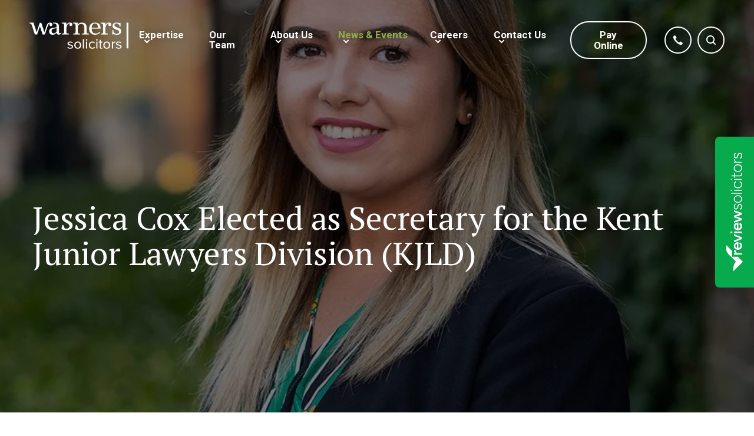

--- FILE ---
content_type: text/html; charset=UTF-8
request_url: https://www.warners-solicitors.co.uk/jessica-cox-elected-as-secretary-for-the-kent-junior-lawyers-division-kjld/
body_size: 21866
content:
<style>
@media (max-width: 765px) {
    .d-s-none {
        display: none;
    }
}



.single-post .section-padding {
    padding: 0 !important;
}

.form_block {
    margin: 25px 0px;
}

.team_block {
    margin: 25px 0px;
}

.custom_block {
    margin: 25px 0px;
}

.site {
    position: static !important;
}

.dark_mode {
    background-color: #194C3B;
}

.light_mode {
    background-color: #F5F5F5;
}

.beige_mode {
    background-color: #FBF7EC;
}


.side-bar .teams_footer_link a:hover {
    opacity: 0.5;
}

.side-bar .listen-now a:hover {
    opacity: 0.5;
}

.side-bar .download_item a:hover {
    opacity: 0.5;
}


.dark_mode h2,
.dark_mode h3,
.dark_mode h4,
.dark_mode h5,
.dark_mode h6,
.dark_mode p,
.dark_mode a,
.dark_mode li,
.dark_mode label {
    color: #fff;
}


.header-section {
    min-height: 700px;
    background-position: center;
    background-repeat: no-repeat;
    background-size: cover;
    display: flex;
    flex-direction: row;
    flex-wrap: wrap;
    align-content: center;
    justify-content: center;
    align-items: center;
    padding-top: 150px;
    position: relative;
}

.header-section:before {
    content: "";
    height: 100%;
    width: 100%;
    position: absolute;
    top: 0;
    left: 0;
    /* z-index: -1; */
    filter: brightness(24.5);
    background: #000;
    opacity: 50%;
}

@media (max-width: 765px) {
    .header-section {
        min-height: 925px;
        padding-bottom: 10px;
    }
}

.header-section .related_services_section .related_services {
    display: flex;
    clear: both;
    width: 100%;
    flex-direction: row;
    flex-wrap: wrap;
    align-items: center;
    justify-content: flex-start;

}

.header-section .header-copy {
    width: 50%;
    margin-bottom: 50px;
    z-index: 9999;
    position: relative;
}

.header-section .header-title {
    width: 100%;
    z-index: 9999;
    position: relative;
}

.header-section .header-title h1 {
    font-size: 55px;
    color: #fff;
    margin: 0px;
    margin-bottom: 25px;
}

legend.gfield_label.gform-field-label.gfield_label_before_complex {
    display: none;
}

.form_block .gform_body ul li.gfmc-column {
    margin: 0;
    padding: 0;
    width: 100% !important;
}

.form_block .gform_body ul.gform_fields {
    display: flex;
    justify-content: center;
    flex-direction: column;
    align-content: center;
    flex-wrap: nowrap;
    align-items: center;
}

@media (max-width: 765px) {
    .header-section .header-title {
        width: 100%;
    }

    .header-section .header-title h1 {
        font-size: 40px;
        color: #fff;
        margin: 0px;
        margin-bottom: 25px;
        text-align: center;
    }
}

.header-section .header-copy p {
    font-size: 16px;
    font-weight: 300;
    color: #fff;
    text-align: left;
    line-height: 35px;
}

@media (max-width: 765px) {
    .header-section .header-copy {
        width: 100%;
        margin-bottom: 50px;
        text-align: center;
    }
}

.header-section .related_services_section {
    width: 100%;
    background-color: rgba(255, 255, 255, 0.8);
    padding: 25px;
    border-radius: 21px;
    display: flex;
    justify-content: flex-start;
    flex-direction: column;
    flex-wrap: wrap;
    align-items: flex-start;
    position: relative;
    z-index: 9999;
}

.related_services_section .related_services_title h2 {
    font-size: 27px;
    margin: 0px;
    margin-bottom: 25px;
}


.header-section .related_services_section .related_services {
    display: flex;
    clear: both;
    width: 100%;
    flex-direction: row;
    flex-wrap: wrap;
    align-items: center;
    justify-content: flex-start;
    z-index: 9999;
    position: relative;

}

.header-section .related_services_section .related_services a {
    display: block;
    float: left;
    width: fit-content;
    font-size: 14px;
    margin: 0px;
    margin-right: 0px;
    text-decoration: none;
    color: #575A69;
    margin-bottom: 20px;
}

.header-section .related_services_section .related_services .related_container {
    width: 25%;
}

@media (max-width: 765px) {
    .header-section .related_services_section .related_services .related_container {
        width: 100%;
    }
}

@media (max-width: 765px) {
    .header-section .related_services_section .related_services a {
        display: block;
        float: left;
        width: fit-content;
        font-size: 14px;
        margin: 0px;
        margin-right: 17px;
        text-decoration: none;
        color: #575A69;
        margin-bottom: 20px;
    }

    .header-section .related_services_section .related_services {
        margin: auto;
        width: 95%;

    }

    .header-section .related_services_section .related_services {
        display: flex;
        clear: both;
        flex-direction: column;

    }
}


section.form_block {
    padding: 27px;
    border-radius: 10px;
    position: relative;
}

.form_block .form_title h2 {
    color: #fff;
    font-size: 30px;
    line-height: 39px;
    font-weight: 400;
    margin: 0px;
    margin-bottom: 20px;
}

.form_block.light_mode .form_title h2 {
    color: #194C3B;
    font-size: 30px;
    line-height: 39px;
    font-weight: 400;
    margin: 0px;
    margin-bottom: 20px;
}

.form_block.beige_mode .form_title h2 {
    color: #194C3B;
    font-size: 30px;
    line-height: 39px;
    font-weight: 400;
    margin: 0px;
    margin-bottom: 20px;
}

.form_block .form label {
    color: #fff;
    font-size: 13px;
    font-weight: 500;
    line-height: 14px;
}

.form_block.light_mode .form label {
    color: #194C3B;
    font-size: 13px;
    font-weight: 500;
    line-height: 14px;
}

.form_block.beige_mode .form label {
    color: #194C3B;
    font-size: 13px;
    font-weight: 500;
    line-height: 14px;
}

.form_block .form input {
    padding: 7px 19px;
}

.form_block.light_mode .form input[type="text"],
.form_block.light_mode .form textarea {
    width: 100%;
    padding: 5px 17px;
    background: transparent;
    border: 1px solid #194C3B;
    border-radius: 4px;
    color: #194C3B;
}

.form_block.dark_mode .form select {
    border: 1px solid #fff;
    padding: 18px 20px;
    font-size: 18px;
    font-weight: 400;
    letter-spacing: -0.36px;
    -webkit-border-radius: 4px;
    -moz-border-radius: 4px;
    line-height: 12px;
    box-shadow: none;
    -webkit-box-shadow: none;
    -moz-box-shadow: none;
    outline: none !important;
    background: url("/wp-content/themes/newsite/images/select-arrow-white.svg") 96% center no-repeat;
    width: 100%;
    -webkit-appearance: none;
    -moz-appearance: none;
    appearance: none;
    resize: none;
    color: #fff;
}

.form_block.light_mode .form select {
    border: 1px solid #194C3B;
    padding: 11px 19px;
    font-size: 18px;
    font-weight: 400;
    letter-spacing: -0.36px;
    -webkit-border-radius: 4px;
    -moz-border-radius: 4px;
    line-height: 12px;
    box-shadow: none;
    -webkit-box-shadow: none;
    -moz-box-shadow: none;
    outline: none !important;
    background: url("/wp-content/themes/newsite/images/select-arrow.svg") 96% center no-repeat;
    width: 100%;
    -webkit-appearance: none;
    -moz-appearance: none;
    appearance: none;
    resize: none;
    color: #194C3B;
}

.form_block.beige_mode .form select {
    border: 1px solid #194C3B;
    padding: 11px 19px;
    font-size: 18px;
    font-weight: 400;
    letter-spacing: -0.36px;
    -webkit-border-radius: 4px;
    -moz-border-radius: 4px;
    line-height: 12px;
    box-shadow: none;
    -webkit-box-shadow: none;
    -moz-box-shadow: none;
    outline: none !important;
    background: url("/wp-content/themes/newsite/images/select-arrow.svg") 96% center no-repeat;
    width: 100%;
    -webkit-appearance: none;
    -moz-appearance: none;
    appearance: none;
    resize: none;
    color: #194C3B;
}

.form_block.light_mode .form .gfield_checkbox li label:before {
    border: 1px solid #194C3B;
}

.form_block.light_mode .form .gfield_checkbox li label::after {
    border-left: 1px solid #194C3B;
    border-bottom: 1px solid #194C3B;
}

.form_block.light_mode .form .gfield_checkbox a {
    color: #194C3B;
}

.form_block.beige_mode .form input[type="text"],
.form_block.beige_mode .form textarea {
    width: 100%;
    padding: 5px 17px;
    background: transparent;
    border: 1px solid #194C3B;
    border-radius: 4px;
    color: #194C3B;
}

.form_block.dark_mode .form .gfield_checkbox a {
    font-size: 13px !important;
}

.form_block.dark_mode .form .gfield_checkbox li label {
    font-size: 13px !important;
    padding-top: 7px;
    padding-left: 40px;
}

.form_block.beige_mode .form .gfield_checkbox a {
    color: #194C3B;
}

.form_block.beige_mode .form .gfield_checkbox li label:before {
    border: 1px solid #194C3B;
}

.form_block.beige_mode .form .gfield_checkbox li label::after {
    border-left: 1px solid #194C3B;
    border-bottom: 1px solid #194C3B;
}

.form_block .form fieldset {
    border: none;
    padding: 0px;
}

.form_block .form .gfield {
    margin-bottom: 20px;
}

/* .form_block.dark_mode .form select {
    width: 100%;
    padding: 11px 19px;
    background: transparent;
    border: 1px solid #fff;
    border-radius: 4px;
    color: #fff;
} */

/* .form_block.light_mode .form select {
    width: 100%;
    padding: 11px 19px;
    background: transparent;
    border: 1px solid #194C3B;
    border-radius: 4px;
    color: #194C3B;
}

.form_block.beige_mode .form select {
    width: 100%;
    padding: 11px 19px;
    background: transparent;
    border: 1px solid #194C3B;
    border-radius: 4px;
    color: #194C3B;
} */

.form_block.dark_mode .form select option {
    width: 100%;
    padding: 7px 19px;
    background: #194C3B;
    border: 1px solid #fff;
    border-radius: 4px;
    color: #fff;
}

.form_block .form .form_footer {
    display: flex;
    flex-direction: row;
    align-content: center;
    align-items: center;
    justify-content: flex-start;
    flex-wrap: nowrap;
}

.form_block .form .form_footer a:before {
    display: none;
}

.form_block .form .form_footer p {
    width: 65%;
    font-size: 10px;
    line-height: 14px;
    font-weight: 400;
}

.form_block .form .form_footer a {
    display: contents;
    text-decoration: underline;
    font-weight: 400;
}

@media(max-width: 760px) {

    .form_block .form .form_footer p {
        width: 100%;
    }
}

.form_block .form .gform_footer {
    bottom: 30px;
    right: 20px;
}

@media(max-width: 760px) {

    .form_block .form .gform_footer {
        bottom: 0px;
        right: 0px;
    }
}

.form_block .form .gform_footer:before {
    left: 12px;
    top: 12px;
    width: 17px;
    height: 17px;
    background-size: contain;
}

.form_block .form input[type=submit] {
    padding: 10px 20px 10px 35px;
    font-size: 16px;
    font-weight: 400;
}


@media (max-width: 765px) {

    .form_block .form .gform_footer:before {
        left: 100px;
        top: 11px;
        width: 17px;
        height: 17px;
        background-size: contain;
    }

    .form_block .form input[type=submit] {
        padding: 10px 20px 10px 35px;
        font-size: 16px;
        font-weight: 400;
        color: #fff;
    }
}

.team_block {
    padding: 30px;
    border-radius: 10px;
}


.team_block .team_member_image img {
    height: 72px;
    width: 72px;
    border-radius: 50%;
    border: 4px solid #fff;
    box-shadow: 0px 0px 10px 1px rgba(0, 0, 0, 0.2);
}

.team_block .team_member_info {
    width: 60%;
    margin-left: 10px;
}

.team_block .team_members a {
    width: 100%;
    text-decoration: none;
    display: flex;
    flex-direction: row;
    align-content: center;
    align-items: center;
    flex-wrap: nowrap;
}

.team_block .team_members a:before {
    width: 100%;
    text-decoration: none;
    display: none;
}

.team_block.light_mode .teams_header h2 {
    font-size: 30px;
    font-weight: 400;
    line-height: 40px;
    color: #194C3B;
    margin: 0;
    margin-bottom: 20px;
}

.custom_block.beige_mode .teams_header h2 {
    font-size: 30px;
    font-weight: 400;
    line-height: 40px;
    color: #194C3B;
    margin: 0;
    margin-bottom: 20px;
}

.team_block.dark_mode .teams_header h2 {
    font-size: 30px;
    font-weight: 400;
    line-height: 40px;
    color: #fff;
    margin: 0;
    margin-bottom: 20px;
}

.team_block .team_members .team_member {
    margin-bottom: 20px;
}

.team_block.light_mode .teams_footer_link a {
    font-weight: 500;
    font-size: 15px;
    line-height: 20px;
    color: #313243;
}

.team_block.beige_mode .teams_footer_link a {
    font-weight: 500;
    font-size: 15px;
    line-height: 20px;
    color: #313243;
}

.team_block.light_mode .team_members .team_member:last-child {
    margin-bottom: 0px;
}

.team_block.dark_mode .team_members .team_member .team_member_info h3 {
    font-size: 20px;
    font-weight: 400;
    line-height: 27px;
    color: #fff;
    margin: 0;
}

.team_block.light_mode .team_members .team_member .team_member_info h3 {
    font-size: 20px;
    font-weight: 400;
    line-height: 27px;
    color: #313243;
    margin: 0;
}

.team_block .team_members .team_member .team_member_info h3 {
    margin: 0;
}

.team_block.beige_mode .team_members .team_member .team_member_info h3 {
    font-size: 20px;
    font-weight: 400;
    line-height: 27px;
    color: #313243;
    margin-bottom: 0px;
}

.team_block.light_mode .team_members .team_member .team_member_info p {
    font-size: 14px;
    font-weight: 400;
    line-height: 30px;
    text-transform: uppercase;
    color: #194C3B;
}

.team_block.dark_mode .team_members .team_member .team_member_info p {
    font-size: 14px;
    font-weight: 400;
    line-height: 30px;
    text-transform: uppercase;
    color: #fff;
}

.team_block.beige_mode .team_members .team_member .team_member_info p {
    font-size: 14px;
    font-weight: 400;
    line-height: 30px;
    text-transform: uppercase;
    color: #194C3B;
}

.custom_block.light_mode .custom_block_header h2 {
    font-size: 30px;
    color: #194C3B;
    text-align: left;
    margin: 0px;
    margin-bottom: 20px;
}

.custom_block.dark_mode .custom_block_header h2 {
    font-size: 30px;
    color: #fff !important;
    text-align: left;
    margin: 0px;
    margin-bottom: 20px;
}

.custom_block.beige_mode .custom_block_header h2 {
    font-size: 30px;
    color: #194C3B;
    text-align: left;
    margin: 0px;
    margin-bottom: 20px;
}

.custom_block {
    padding: 30px;
    border-radius: 10px;
}


.custom_block_content.with_image {
    display: flex;
    flex-direction: column;
    flex-wrap: nowrap;
    justify-content: center;
    align-items: flex-start;
}

.custom_block_content.with_image .custom_block_image img {
    height: 156px;
    width: 100%;
    object-fit: contain;
}

.custom_content_header {
    width: 50%;
    margin-right: 10px;
}

.custom_block_image {
    width: 45%;
}

.listen-now {
    display: flex;
    flex-direction: row;
    flex-wrap: nowrap;
    justify-content: flex-start;
    align-items: center;
}

.custom_block_content.with_image .custom_block_header {
    width: 100%;
}

.custom_block_content.with_image .custom_block_header a {
    font-size: 15px;
    font-weight: 600;
    color: #313243;
    text-decoration: none;
    display: flex;
    align-items: center;
}

.custom_block_content.with_image .custom_container_cont_img {
    display: flex;
    flex-direction: row;
    align-items: center;
    justify-content: center;
    align-content: center;
    flex-wrap: wrap;
}

.custom_block_content.with_image .listen-now a:before {
    display: none;
}

.custom_block_content.with_image .custom_block_header h2 {
    font-size: 30px;
    font-weight: 400;
    line-height: 30px;
    color: #194C3B;

}



.custom_block_content.with_image .custom_block_header p {
    font-size: 17px;
    font-weight: 400;
    line-height: 25px;
    color: #575A69;
    margin: 0px;
}

.custom_block.dark_mode .custom_block_content.with_image .custom_block_header p {
    font-size: 15px;
    font-weight: 400;
    line-height: 25px;
    color: #fff;
}

.custom_block.dark_mode .custom_block_content.with_image .custom_block_text p {
    font-size: 15px;
    font-weight: 400;
    line-height: 25px;
    color: #fff;
}

.custom_block.dark_mode .custom_block_content.with_image .custom_block_header a {
    font-size: 15px;
    font-weight: 400;
    line-height: 25px;
    color: #fff;
}

.custom_block .custom_block_downloads {
    display: flex;
    flex-direction: column;
    align-items: flex-start;
    align-content: flex-start;
    justify-content: space-evenly;
}

.custom_block .custom_block_downloads .download_item {
    display: flex;
    flex-direction: row;
    align-items: center;
    align-content: flex-start;
    justify-content: space-evenly;
    margin-bottom: 25px;
}

.custom_block.light_mode .custom_block_downloads .download_item a {
    font-size: 16px;
    font-weight: 700;
    color: #313243;
    text-decoration: none;
    opacity: 0.8;
}


.custom_block.beige_mode .custom_block_downloads .download_item a {
    font-size: 17px;
    font-weight: 700;
    color: #313243;
    text-decoration: none;
    opacity: 0.9;
}

.custom_block.dark_mode .custom_block_downloads .download_item a {
    font-size: 17px;
    font-weight: 700;
    color: #fff;
    text-decoration: none;
    opacity: 0.9;
}

.custom_block.beige_mode .custom_block_downloads .download_item svg {
    margin-right: 10px;
    color: #194C3B;
}

.custom_block.light_mode .custom_block_downloads .download_item svg {
    margin-right: 6px;
    color: #194C3B;
}

.custom_block.dark_mode .custom_block_downloads .download_item svg {
    margin-right: 6px;
    color: #fff;
}

.custom_block.light_mode .custom_block_text p {
    font-size: 15px;
    font-weight: 400;
    line-height: 25px;

    color: #575A69;
    margin: 0;
}

.custom_block.beige_mode .custom_block_text p {
    font-size: 15px;
    font-weight: 400;
    line-height: 25px;
    color: #575A69;

}

.custom_block.dark_mode .custom_block_text p {
    font-size: 15px;
    font-weight: 400;
    line-height: 25px;
    color: #fff;

}

.custom_block.light_mode .custom_block_content.with_image .custom_content_header p {
    font-size: 15px;
    font-weight: 400;
    line-height: 25px;
    color: #575A69;
}

.custom_block.beige_mode .custom_block_content.with_image .custom_content_header p {
    font-size: 15px;
    font-weight: 400;
    line-height: 25px;
    color: #575A69;
}

.custom_block.dark_mode .custom_block_content.with_image .custom_content_header p {
    font-size: 15px;
    font-weight: 400;
    line-height: 25px;
    color: #fff;
}

.custom_block.dark_mode .custom_block_text a {
    font-size: 15px;
    font-weight: 700;
    color: #fff;
    text-decoration: none;
    opacity: 0.9;

}

.custom_block.beige_mode .custom_block_text a {
    font-size: 15px;
    font-weight: 700;
    color: #313243;
    text-decoration: none;
    opacity: 0.9;

}

.custom_block.light_mode .custom_block_text a {
    font-size: 15px;
    font-weight: 700;
    color: #313243;
    text-decoration: none;
    opacity: 0.9;

}

.custom_block.light_mode .custom_block_text {

    margin-top: 15px;
}

.custom_block.dark_mode .custom_content_header .listen-now a {
    font-size: 15px;
    font-weight: 700;
    color: #fff;
    text-decoration: none;

}

.custom_block.dark_mode .custom_content_header .listen-now svg {

    color: #fff;


}

.custom_block.beige_mode .custom_content_header .listen-now a {
    font-size: 15px;
    font-weight: 700;
    color: #313243;
    text-decoration: none;
    width: 100%;
}

.custom_block.light_mode .custom_content_header .listen-now a {
    font-size: 15px;
    font-weight: 700;
    color: #313243;
    text-decoration: none;
    transition: all 0.3s ease-in-out;
    width: 100%;
}

.custom_block.dark_mode .custom_block_text .listen-now {
    font-size: 15px;
    font-weight: 700;
    color: #fff;
    text-decoration: none;
    margin-top: 10px;
    transition: all 0.3s ease-in-out;

}

.custom_block.beige_mode .custom_block_text .listen-now {
    font-size: 15px;
    font-weight: 700;
    color: #313243;
    text-decoration: none;
    margin-top: 10px;
    transition: all 0.3s ease-in-out;
}

.custom_block.light_mode .custom_block_text .listen-now {
    font-size: 15px;
    font-weight: 700;
    color: #313243;
    text-decoration: none;
    margin-top: 10px;
    transition: all 0.3s ease-in-out;

}

.custom_block.light_mode .custom_block_text .listen-now:hover {
    opacity: 0.5;
    transition: all 0.3s ease-in-out;
}

.custom_block.dark_mode .custom_block_text .listen-now:hover {
    opacity: 0.5;
    transition: all 0.3s ease-in-out;
}

.custom_block.beige_mode .custom_block_text .listen-now:hover {
    opacity: 0.5;
    transition: all 0.3s ease-in-out;
    cursor: pointer;

}



.custom_block.light_mode .custom_content_header .listen-now:hover {
    opacity: 0.5;
    transition: all 0.3s ease-in-out;
    cursor: pointer;

}

.custom_block.dark_mode .custom_content_header .listen-now:hover {
    opacity: 0.5;
    transition: all 0.3s ease-in-out;
    cursor: pointer;

}

.custom_block.beige_mode .custom_content_header .listen-now:hover {
    opacity: 0.5;
    transition: all 0.3s ease-in-out;
    cursor: pointer;
}





.custom_block.light_mode .custom_block_text a:before {
    display: none;
}
</style>

<!doctype html>
<html lang="en-GB">

<head>
    <!-- Google Tag Manager -->
    <script>
    (function(w, d, s, l, i) {
        w[l] = w[l] || [];
        w[l].push({
            'gtm.start': new Date().getTime(),
            event: 'gtm.js'
        });
        var f = d.getElementsByTagName(s)[0],
            j = d.createElement(s),
            dl = l != 'dataLayer' ? '&l=' + l : '';
        j.async = true;
        j.src = 'https://www.googletagmanager.com/gtm.js?id=' + i + dl;
        f.parentNode.insertBefore(j, f);
    })(window, document, 'script', 'dataLayer', 'GTM-K5747MP');
    </script><!-- End Google Tag Manager -->
    <meta charset="UTF-8">
<script type="text/javascript">
/* <![CDATA[ */
var gform;gform||(document.addEventListener("gform_main_scripts_loaded",function(){gform.scriptsLoaded=!0}),document.addEventListener("gform/theme/scripts_loaded",function(){gform.themeScriptsLoaded=!0}),window.addEventListener("DOMContentLoaded",function(){gform.domLoaded=!0}),gform={domLoaded:!1,scriptsLoaded:!1,themeScriptsLoaded:!1,isFormEditor:()=>"function"==typeof InitializeEditor,callIfLoaded:function(o){return!(!gform.domLoaded||!gform.scriptsLoaded||!gform.themeScriptsLoaded&&!gform.isFormEditor()||(gform.isFormEditor()&&console.warn("The use of gform.initializeOnLoaded() is deprecated in the form editor context and will be removed in Gravity Forms 3.1."),o(),0))},initializeOnLoaded:function(o){gform.callIfLoaded(o)||(document.addEventListener("gform_main_scripts_loaded",()=>{gform.scriptsLoaded=!0,gform.callIfLoaded(o)}),document.addEventListener("gform/theme/scripts_loaded",()=>{gform.themeScriptsLoaded=!0,gform.callIfLoaded(o)}),window.addEventListener("DOMContentLoaded",()=>{gform.domLoaded=!0,gform.callIfLoaded(o)}))},hooks:{action:{},filter:{}},addAction:function(o,r,e,t){gform.addHook("action",o,r,e,t)},addFilter:function(o,r,e,t){gform.addHook("filter",o,r,e,t)},doAction:function(o){gform.doHook("action",o,arguments)},applyFilters:function(o){return gform.doHook("filter",o,arguments)},removeAction:function(o,r){gform.removeHook("action",o,r)},removeFilter:function(o,r,e){gform.removeHook("filter",o,r,e)},addHook:function(o,r,e,t,n){null==gform.hooks[o][r]&&(gform.hooks[o][r]=[]);var d=gform.hooks[o][r];null==n&&(n=r+"_"+d.length),gform.hooks[o][r].push({tag:n,callable:e,priority:t=null==t?10:t})},doHook:function(r,o,e){var t;if(e=Array.prototype.slice.call(e,1),null!=gform.hooks[r][o]&&((o=gform.hooks[r][o]).sort(function(o,r){return o.priority-r.priority}),o.forEach(function(o){"function"!=typeof(t=o.callable)&&(t=window[t]),"action"==r?t.apply(null,e):e[0]=t.apply(null,e)})),"filter"==r)return e[0]},removeHook:function(o,r,t,n){var e;null!=gform.hooks[o][r]&&(e=(e=gform.hooks[o][r]).filter(function(o,r,e){return!!(null!=n&&n!=o.tag||null!=t&&t!=o.priority)}),gform.hooks[o][r]=e)}});
/* ]]> */
</script>

    <meta name="viewport" content="width=device-width, initial-scale=1">
    <link rel="profile" href="https://gmpg.org/xfn/11">

    <link rel="stylesheet" href="https://cdn.jsdelivr.net/npm/simplebar@latest/dist/simplebar.css" />
    <script src="https://cdn.jsdelivr.net/npm/simplebar@latest/dist/simplebar.min.js"></script>
    <meta name='robots' content='index, follow, max-image-preview:large, max-snippet:-1, max-video-preview:-1' />

	<!-- This site is optimized with the Yoast SEO plugin v26.5 - https://yoast.com/wordpress/plugins/seo/ -->
	<title>Jessica Cox Elected as Secretary for the Kent Junior Lawyers Division (KJLD) - Warners Solicitors</title>
	<link rel="canonical" href="https://www.warners-solicitors.co.uk/jessica-cox-elected-as-secretary-for-the-kent-junior-lawyers-division-kjld/" />
	<meta property="og:locale" content="en_GB" />
	<meta property="og:type" content="article" />
	<meta property="og:title" content="Jessica Cox Elected as Secretary for the Kent Junior Lawyers Division (KJLD) - Warners Solicitors" />
	<meta property="og:url" content="https://www.warners-solicitors.co.uk/jessica-cox-elected-as-secretary-for-the-kent-junior-lawyers-division-kjld/" />
	<meta property="og:site_name" content="Warners Solicitors" />
	<meta property="article:published_time" content="2024-02-16T10:00:00+00:00" />
	<meta property="og:image" content="https://www.warners-solicitors.co.uk/wp-content/uploads/2024/02/New-Staff-James-Norman-2-1.png" />
	<meta property="og:image:width" content="1080" />
	<meta property="og:image:height" content="1080" />
	<meta property="og:image:type" content="image/png" />
	<meta name="author" content="Michael Saad" />
	<meta name="twitter:card" content="summary_large_image" />
	<meta name="twitter:label1" content="Written by" />
	<meta name="twitter:data1" content="Michael Saad" />
	<meta name="twitter:label2" content="Estimated reading time" />
	<meta name="twitter:data2" content="1 minute" />
	<script type="application/ld+json" class="yoast-schema-graph">{"@context":"https://schema.org","@graph":[{"@type":"WebPage","@id":"https://www.warners-solicitors.co.uk/jessica-cox-elected-as-secretary-for-the-kent-junior-lawyers-division-kjld/","url":"https://www.warners-solicitors.co.uk/jessica-cox-elected-as-secretary-for-the-kent-junior-lawyers-division-kjld/","name":"Jessica Cox Elected as Secretary for the Kent Junior Lawyers Division (KJLD) - Warners Solicitors","isPartOf":{"@id":"https://www.warners-solicitors.co.uk/#website"},"primaryImageOfPage":{"@id":"https://www.warners-solicitors.co.uk/jessica-cox-elected-as-secretary-for-the-kent-junior-lawyers-division-kjld/#primaryimage"},"image":{"@id":"https://www.warners-solicitors.co.uk/jessica-cox-elected-as-secretary-for-the-kent-junior-lawyers-division-kjld/#primaryimage"},"thumbnailUrl":"https://www.warners-solicitors.co.uk/wp-content/uploads/2024/02/New-Staff-James-Norman-2-1.png","datePublished":"2024-02-16T10:00:00+00:00","author":{"@id":"https://www.warners-solicitors.co.uk/#/schema/person/c4b096df4769dbe1295c98413eae9cb0"},"breadcrumb":{"@id":"https://www.warners-solicitors.co.uk/jessica-cox-elected-as-secretary-for-the-kent-junior-lawyers-division-kjld/#breadcrumb"},"inLanguage":"en-GB","potentialAction":[{"@type":"ReadAction","target":["https://www.warners-solicitors.co.uk/jessica-cox-elected-as-secretary-for-the-kent-junior-lawyers-division-kjld/"]}]},{"@type":"ImageObject","inLanguage":"en-GB","@id":"https://www.warners-solicitors.co.uk/jessica-cox-elected-as-secretary-for-the-kent-junior-lawyers-division-kjld/#primaryimage","url":"https://www.warners-solicitors.co.uk/wp-content/uploads/2024/02/New-Staff-James-Norman-2-1.png","contentUrl":"https://www.warners-solicitors.co.uk/wp-content/uploads/2024/02/New-Staff-James-Norman-2-1.png","width":1080,"height":1080},{"@type":"BreadcrumbList","@id":"https://www.warners-solicitors.co.uk/jessica-cox-elected-as-secretary-for-the-kent-junior-lawyers-division-kjld/#breadcrumb","itemListElement":[{"@type":"ListItem","position":1,"name":"Latest News","item":"https://www.warners-solicitors.co.uk/news/"},{"@type":"ListItem","position":2,"name":"Jessica Cox Elected as Secretary for the Kent Junior Lawyers Division (KJLD)"}]},{"@type":"WebSite","@id":"https://www.warners-solicitors.co.uk/#website","url":"https://www.warners-solicitors.co.uk/","name":"Warners Solicitors","description":"Legal services for  individuals, families, and businesses in Tonbridge &amp; Sevenoaks, Kent","potentialAction":[{"@type":"SearchAction","target":{"@type":"EntryPoint","urlTemplate":"https://www.warners-solicitors.co.uk/?s={search_term_string}"},"query-input":{"@type":"PropertyValueSpecification","valueRequired":true,"valueName":"search_term_string"}}],"inLanguage":"en-GB"},{"@type":"Person","@id":"https://www.warners-solicitors.co.uk/#/schema/person/c4b096df4769dbe1295c98413eae9cb0","name":"Michael Saad","image":{"@type":"ImageObject","inLanguage":"en-GB","@id":"https://www.warners-solicitors.co.uk/#/schema/person/image/","url":"https://secure.gravatar.com/avatar/a1b3fa8f724357418756820f8099d9a8c7757a009fca1bb8d4c053e831ecb107?s=96&d=mm&r=g","contentUrl":"https://secure.gravatar.com/avatar/a1b3fa8f724357418756820f8099d9a8c7757a009fca1bb8d4c053e831ecb107?s=96&d=mm&r=g","caption":"Michael Saad"},"sameAs":["https://www.warners-solicitors.co.uk/wp-admin"],"url":"https://www.warners-solicitors.co.uk/author/michael-saadmeritomarketing-co-uk/"}]}</script>
	<!-- / Yoast SEO plugin. -->


<link rel='dns-prefetch' href='//www.google.com' />
<link rel="alternate" type="application/rss+xml" title="Warners Solicitors &raquo; Feed" href="https://www.warners-solicitors.co.uk/feed/" />
<link rel="alternate" type="application/rss+xml" title="Warners Solicitors &raquo; Comments Feed" href="https://www.warners-solicitors.co.uk/comments/feed/" />
<link rel="alternate" title="oEmbed (JSON)" type="application/json+oembed" href="https://www.warners-solicitors.co.uk/wp-json/oembed/1.0/embed?url=https%3A%2F%2Fwww.warners-solicitors.co.uk%2Fjessica-cox-elected-as-secretary-for-the-kent-junior-lawyers-division-kjld%2F" />
<link rel="alternate" title="oEmbed (XML)" type="text/xml+oembed" href="https://www.warners-solicitors.co.uk/wp-json/oembed/1.0/embed?url=https%3A%2F%2Fwww.warners-solicitors.co.uk%2Fjessica-cox-elected-as-secretary-for-the-kent-junior-lawyers-division-kjld%2F&#038;format=xml" />
<style id='wp-img-auto-sizes-contain-inline-css' type='text/css'>
img:is([sizes=auto i],[sizes^="auto," i]){contain-intrinsic-size:3000px 1500px}
/*# sourceURL=wp-img-auto-sizes-contain-inline-css */
</style>
<style id='wp-block-library-inline-css' type='text/css'>
:root{--wp-block-synced-color:#7a00df;--wp-block-synced-color--rgb:122,0,223;--wp-bound-block-color:var(--wp-block-synced-color);--wp-editor-canvas-background:#ddd;--wp-admin-theme-color:#007cba;--wp-admin-theme-color--rgb:0,124,186;--wp-admin-theme-color-darker-10:#006ba1;--wp-admin-theme-color-darker-10--rgb:0,107,160.5;--wp-admin-theme-color-darker-20:#005a87;--wp-admin-theme-color-darker-20--rgb:0,90,135;--wp-admin-border-width-focus:2px}@media (min-resolution:192dpi){:root{--wp-admin-border-width-focus:1.5px}}.wp-element-button{cursor:pointer}:root .has-very-light-gray-background-color{background-color:#eee}:root .has-very-dark-gray-background-color{background-color:#313131}:root .has-very-light-gray-color{color:#eee}:root .has-very-dark-gray-color{color:#313131}:root .has-vivid-green-cyan-to-vivid-cyan-blue-gradient-background{background:linear-gradient(135deg,#00d084,#0693e3)}:root .has-purple-crush-gradient-background{background:linear-gradient(135deg,#34e2e4,#4721fb 50%,#ab1dfe)}:root .has-hazy-dawn-gradient-background{background:linear-gradient(135deg,#faaca8,#dad0ec)}:root .has-subdued-olive-gradient-background{background:linear-gradient(135deg,#fafae1,#67a671)}:root .has-atomic-cream-gradient-background{background:linear-gradient(135deg,#fdd79a,#004a59)}:root .has-nightshade-gradient-background{background:linear-gradient(135deg,#330968,#31cdcf)}:root .has-midnight-gradient-background{background:linear-gradient(135deg,#020381,#2874fc)}:root{--wp--preset--font-size--normal:16px;--wp--preset--font-size--huge:42px}.has-regular-font-size{font-size:1em}.has-larger-font-size{font-size:2.625em}.has-normal-font-size{font-size:var(--wp--preset--font-size--normal)}.has-huge-font-size{font-size:var(--wp--preset--font-size--huge)}.has-text-align-center{text-align:center}.has-text-align-left{text-align:left}.has-text-align-right{text-align:right}.has-fit-text{white-space:nowrap!important}#end-resizable-editor-section{display:none}.aligncenter{clear:both}.items-justified-left{justify-content:flex-start}.items-justified-center{justify-content:center}.items-justified-right{justify-content:flex-end}.items-justified-space-between{justify-content:space-between}.screen-reader-text{border:0;clip-path:inset(50%);height:1px;margin:-1px;overflow:hidden;padding:0;position:absolute;width:1px;word-wrap:normal!important}.screen-reader-text:focus{background-color:#ddd;clip-path:none;color:#444;display:block;font-size:1em;height:auto;left:5px;line-height:normal;padding:15px 23px 14px;text-decoration:none;top:5px;width:auto;z-index:100000}html :where(.has-border-color){border-style:solid}html :where([style*=border-top-color]){border-top-style:solid}html :where([style*=border-right-color]){border-right-style:solid}html :where([style*=border-bottom-color]){border-bottom-style:solid}html :where([style*=border-left-color]){border-left-style:solid}html :where([style*=border-width]){border-style:solid}html :where([style*=border-top-width]){border-top-style:solid}html :where([style*=border-right-width]){border-right-style:solid}html :where([style*=border-bottom-width]){border-bottom-style:solid}html :where([style*=border-left-width]){border-left-style:solid}html :where(img[class*=wp-image-]){height:auto;max-width:100%}:where(figure){margin:0 0 1em}html :where(.is-position-sticky){--wp-admin--admin-bar--position-offset:var(--wp-admin--admin-bar--height,0px)}@media screen and (max-width:600px){html :where(.is-position-sticky){--wp-admin--admin-bar--position-offset:0px}}

/*# sourceURL=wp-block-library-inline-css */
</style><style id='global-styles-inline-css' type='text/css'>
:root{--wp--preset--aspect-ratio--square: 1;--wp--preset--aspect-ratio--4-3: 4/3;--wp--preset--aspect-ratio--3-4: 3/4;--wp--preset--aspect-ratio--3-2: 3/2;--wp--preset--aspect-ratio--2-3: 2/3;--wp--preset--aspect-ratio--16-9: 16/9;--wp--preset--aspect-ratio--9-16: 9/16;--wp--preset--color--black: #000000;--wp--preset--color--cyan-bluish-gray: #abb8c3;--wp--preset--color--white: #ffffff;--wp--preset--color--pale-pink: #f78da7;--wp--preset--color--vivid-red: #cf2e2e;--wp--preset--color--luminous-vivid-orange: #ff6900;--wp--preset--color--luminous-vivid-amber: #fcb900;--wp--preset--color--light-green-cyan: #7bdcb5;--wp--preset--color--vivid-green-cyan: #00d084;--wp--preset--color--pale-cyan-blue: #8ed1fc;--wp--preset--color--vivid-cyan-blue: #0693e3;--wp--preset--color--vivid-purple: #9b51e0;--wp--preset--gradient--vivid-cyan-blue-to-vivid-purple: linear-gradient(135deg,rgb(6,147,227) 0%,rgb(155,81,224) 100%);--wp--preset--gradient--light-green-cyan-to-vivid-green-cyan: linear-gradient(135deg,rgb(122,220,180) 0%,rgb(0,208,130) 100%);--wp--preset--gradient--luminous-vivid-amber-to-luminous-vivid-orange: linear-gradient(135deg,rgb(252,185,0) 0%,rgb(255,105,0) 100%);--wp--preset--gradient--luminous-vivid-orange-to-vivid-red: linear-gradient(135deg,rgb(255,105,0) 0%,rgb(207,46,46) 100%);--wp--preset--gradient--very-light-gray-to-cyan-bluish-gray: linear-gradient(135deg,rgb(238,238,238) 0%,rgb(169,184,195) 100%);--wp--preset--gradient--cool-to-warm-spectrum: linear-gradient(135deg,rgb(74,234,220) 0%,rgb(151,120,209) 20%,rgb(207,42,186) 40%,rgb(238,44,130) 60%,rgb(251,105,98) 80%,rgb(254,248,76) 100%);--wp--preset--gradient--blush-light-purple: linear-gradient(135deg,rgb(255,206,236) 0%,rgb(152,150,240) 100%);--wp--preset--gradient--blush-bordeaux: linear-gradient(135deg,rgb(254,205,165) 0%,rgb(254,45,45) 50%,rgb(107,0,62) 100%);--wp--preset--gradient--luminous-dusk: linear-gradient(135deg,rgb(255,203,112) 0%,rgb(199,81,192) 50%,rgb(65,88,208) 100%);--wp--preset--gradient--pale-ocean: linear-gradient(135deg,rgb(255,245,203) 0%,rgb(182,227,212) 50%,rgb(51,167,181) 100%);--wp--preset--gradient--electric-grass: linear-gradient(135deg,rgb(202,248,128) 0%,rgb(113,206,126) 100%);--wp--preset--gradient--midnight: linear-gradient(135deg,rgb(2,3,129) 0%,rgb(40,116,252) 100%);--wp--preset--font-size--small: 13px;--wp--preset--font-size--medium: 20px;--wp--preset--font-size--large: 36px;--wp--preset--font-size--x-large: 42px;--wp--preset--spacing--20: 0.44rem;--wp--preset--spacing--30: 0.67rem;--wp--preset--spacing--40: 1rem;--wp--preset--spacing--50: 1.5rem;--wp--preset--spacing--60: 2.25rem;--wp--preset--spacing--70: 3.38rem;--wp--preset--spacing--80: 5.06rem;--wp--preset--shadow--natural: 6px 6px 9px rgba(0, 0, 0, 0.2);--wp--preset--shadow--deep: 12px 12px 50px rgba(0, 0, 0, 0.4);--wp--preset--shadow--sharp: 6px 6px 0px rgba(0, 0, 0, 0.2);--wp--preset--shadow--outlined: 6px 6px 0px -3px rgb(255, 255, 255), 6px 6px rgb(0, 0, 0);--wp--preset--shadow--crisp: 6px 6px 0px rgb(0, 0, 0);}:where(.is-layout-flex){gap: 0.5em;}:where(.is-layout-grid){gap: 0.5em;}body .is-layout-flex{display: flex;}.is-layout-flex{flex-wrap: wrap;align-items: center;}.is-layout-flex > :is(*, div){margin: 0;}body .is-layout-grid{display: grid;}.is-layout-grid > :is(*, div){margin: 0;}:where(.wp-block-columns.is-layout-flex){gap: 2em;}:where(.wp-block-columns.is-layout-grid){gap: 2em;}:where(.wp-block-post-template.is-layout-flex){gap: 1.25em;}:where(.wp-block-post-template.is-layout-grid){gap: 1.25em;}.has-black-color{color: var(--wp--preset--color--black) !important;}.has-cyan-bluish-gray-color{color: var(--wp--preset--color--cyan-bluish-gray) !important;}.has-white-color{color: var(--wp--preset--color--white) !important;}.has-pale-pink-color{color: var(--wp--preset--color--pale-pink) !important;}.has-vivid-red-color{color: var(--wp--preset--color--vivid-red) !important;}.has-luminous-vivid-orange-color{color: var(--wp--preset--color--luminous-vivid-orange) !important;}.has-luminous-vivid-amber-color{color: var(--wp--preset--color--luminous-vivid-amber) !important;}.has-light-green-cyan-color{color: var(--wp--preset--color--light-green-cyan) !important;}.has-vivid-green-cyan-color{color: var(--wp--preset--color--vivid-green-cyan) !important;}.has-pale-cyan-blue-color{color: var(--wp--preset--color--pale-cyan-blue) !important;}.has-vivid-cyan-blue-color{color: var(--wp--preset--color--vivid-cyan-blue) !important;}.has-vivid-purple-color{color: var(--wp--preset--color--vivid-purple) !important;}.has-black-background-color{background-color: var(--wp--preset--color--black) !important;}.has-cyan-bluish-gray-background-color{background-color: var(--wp--preset--color--cyan-bluish-gray) !important;}.has-white-background-color{background-color: var(--wp--preset--color--white) !important;}.has-pale-pink-background-color{background-color: var(--wp--preset--color--pale-pink) !important;}.has-vivid-red-background-color{background-color: var(--wp--preset--color--vivid-red) !important;}.has-luminous-vivid-orange-background-color{background-color: var(--wp--preset--color--luminous-vivid-orange) !important;}.has-luminous-vivid-amber-background-color{background-color: var(--wp--preset--color--luminous-vivid-amber) !important;}.has-light-green-cyan-background-color{background-color: var(--wp--preset--color--light-green-cyan) !important;}.has-vivid-green-cyan-background-color{background-color: var(--wp--preset--color--vivid-green-cyan) !important;}.has-pale-cyan-blue-background-color{background-color: var(--wp--preset--color--pale-cyan-blue) !important;}.has-vivid-cyan-blue-background-color{background-color: var(--wp--preset--color--vivid-cyan-blue) !important;}.has-vivid-purple-background-color{background-color: var(--wp--preset--color--vivid-purple) !important;}.has-black-border-color{border-color: var(--wp--preset--color--black) !important;}.has-cyan-bluish-gray-border-color{border-color: var(--wp--preset--color--cyan-bluish-gray) !important;}.has-white-border-color{border-color: var(--wp--preset--color--white) !important;}.has-pale-pink-border-color{border-color: var(--wp--preset--color--pale-pink) !important;}.has-vivid-red-border-color{border-color: var(--wp--preset--color--vivid-red) !important;}.has-luminous-vivid-orange-border-color{border-color: var(--wp--preset--color--luminous-vivid-orange) !important;}.has-luminous-vivid-amber-border-color{border-color: var(--wp--preset--color--luminous-vivid-amber) !important;}.has-light-green-cyan-border-color{border-color: var(--wp--preset--color--light-green-cyan) !important;}.has-vivid-green-cyan-border-color{border-color: var(--wp--preset--color--vivid-green-cyan) !important;}.has-pale-cyan-blue-border-color{border-color: var(--wp--preset--color--pale-cyan-blue) !important;}.has-vivid-cyan-blue-border-color{border-color: var(--wp--preset--color--vivid-cyan-blue) !important;}.has-vivid-purple-border-color{border-color: var(--wp--preset--color--vivid-purple) !important;}.has-vivid-cyan-blue-to-vivid-purple-gradient-background{background: var(--wp--preset--gradient--vivid-cyan-blue-to-vivid-purple) !important;}.has-light-green-cyan-to-vivid-green-cyan-gradient-background{background: var(--wp--preset--gradient--light-green-cyan-to-vivid-green-cyan) !important;}.has-luminous-vivid-amber-to-luminous-vivid-orange-gradient-background{background: var(--wp--preset--gradient--luminous-vivid-amber-to-luminous-vivid-orange) !important;}.has-luminous-vivid-orange-to-vivid-red-gradient-background{background: var(--wp--preset--gradient--luminous-vivid-orange-to-vivid-red) !important;}.has-very-light-gray-to-cyan-bluish-gray-gradient-background{background: var(--wp--preset--gradient--very-light-gray-to-cyan-bluish-gray) !important;}.has-cool-to-warm-spectrum-gradient-background{background: var(--wp--preset--gradient--cool-to-warm-spectrum) !important;}.has-blush-light-purple-gradient-background{background: var(--wp--preset--gradient--blush-light-purple) !important;}.has-blush-bordeaux-gradient-background{background: var(--wp--preset--gradient--blush-bordeaux) !important;}.has-luminous-dusk-gradient-background{background: var(--wp--preset--gradient--luminous-dusk) !important;}.has-pale-ocean-gradient-background{background: var(--wp--preset--gradient--pale-ocean) !important;}.has-electric-grass-gradient-background{background: var(--wp--preset--gradient--electric-grass) !important;}.has-midnight-gradient-background{background: var(--wp--preset--gradient--midnight) !important;}.has-small-font-size{font-size: var(--wp--preset--font-size--small) !important;}.has-medium-font-size{font-size: var(--wp--preset--font-size--medium) !important;}.has-large-font-size{font-size: var(--wp--preset--font-size--large) !important;}.has-x-large-font-size{font-size: var(--wp--preset--font-size--x-large) !important;}
/*# sourceURL=global-styles-inline-css */
</style>

<style id='classic-theme-styles-inline-css' type='text/css'>
/*! This file is auto-generated */
.wp-block-button__link{color:#fff;background-color:#32373c;border-radius:9999px;box-shadow:none;text-decoration:none;padding:calc(.667em + 2px) calc(1.333em + 2px);font-size:1.125em}.wp-block-file__button{background:#32373c;color:#fff;text-decoration:none}
/*# sourceURL=/wp-includes/css/classic-themes.min.css */
</style>
<link rel='stylesheet' id='wpo_min-header-0-css' href='https://www.warners-solicitors.co.uk/wp-content/cache/wpo-minify/1765457020/assets/wpo-minify-header-feb916f1.min.css' type='text/css' media='all' />
<link rel="https://api.w.org/" href="https://www.warners-solicitors.co.uk/wp-json/" /><link rel="alternate" title="JSON" type="application/json" href="https://www.warners-solicitors.co.uk/wp-json/wp/v2/posts/21562" /><link rel="EditURI" type="application/rsd+xml" title="RSD" href="https://www.warners-solicitors.co.uk/xmlrpc.php?rsd" />
<!-- Global site tag (gtag.js) - Google Analytics -->
<script async src="https://www.googletagmanager.com/gtag/js?id=UA-7041591-1"></script>
<script>
  window.dataLayer = window.dataLayer || [];
  function gtag(){dataLayer.push(arguments);}
  gtag('js', new Date());

  gtag('config', 'UA-7041591-1');
</script>
<!-- Facebook Pixel Code -->
<script>
!function(f,b,e,v,n,t,s)
{if(f.fbq)return;n=f.fbq=function(){n.callMethod?
n.callMethod.apply(n,arguments):n.queue.push(arguments)};
if(!f._fbq)f._fbq=n;n.push=n;n.loaded=!0;n.version='2.0';
n.queue=[];t=b.createElement(e);t.async=!0;
t.src=v;s=b.getElementsByTagName(e)[0];
s.parentNode.insertBefore(t,s)}(window, document,'script',
'https://connect.facebook.net/en_US/fbevents.js');
fbq('init', '392065991675606');
fbq('track', 'PageView');
</script>

<!-- End Facebook Pixel Code --><script>
	function expand(param) {
		param.style.display = (param.style.display == "none") ? "block" : "none";
	}
	function read_toggle(id, more, less) {
		el = document.getElementById("readlink" + id);
		el.innerHTML = (el.innerHTML == more) ? less : more;
		expand(document.getElementById("read" + id));
	}
	</script><script>document.createElement( "picture" );if(!window.HTMLPictureElement && document.addEventListener) {window.addEventListener("DOMContentLoaded", function() {var s = document.createElement("script");s.src = "https://www.warners-solicitors.co.uk/wp-content/plugins/webp-express/js/picturefill.min.js";document.body.appendChild(s);});}</script><link rel="shortcut icon" href="https://www.warners-solicitors.co.uk/wp-content/uploads/2021/02/Warners-Favicon.png" /><style type="text/css">.recentcomments a{display:inline !important;padding:0 !important;margin:0 !important;}</style>	<!-- Start cookieyes banner -->
	<script id="cookieyes" type="text/javascript" src="https://cdn-cookieyes.com/client_data/55ae06ab33d89444468f3766/script.js"></script>
	<!-- End cookieyes banner --><style type="text/css">

*[id^='readlink'] {
 font-weight: ;
 color: ;
 background: ;
 padding: ;
 border-bottom:  solid ;
 -webkit-box-shadow: none !important;
 box-shadow: none !important;
 -webkit-transition: none !important;
}

*[id^='readlink']:hover {
 font-weight: ;
 color: ;
 padding: ;
 border-bottom:  solid ;
}

*[id^='readlink']:focus {
 outline: none;
 color: ;
}

</style>
		<style type="text/css" id="wp-custom-css">
			.contact-right .gform_body ul .gfmc-column > ul > li.hidden_label {
    opacity: 1;
	    transform: none;
    margin-top: 10px;
}

input[type="search"], input[type="text"], input[type="email"], input[type="password"], input[type="tel"], input[type="number"], textarea
{
	color: grey;
}


.page-template-tyl-payment-page-template .site-content .section-padding {
	padding: 60px 0;
}		</style>
		

    <script src="https://www.reviewsolicitors.co.uk/widget/rs.js"></script>
    <div id="rswidget_MvdkL" style="position: relative;"></div>
    <script type="text/javascript">
    var props = {
        width: 400,
        r: 5,
        mr: 4,
        defaultposition: true
    };
    rs.loadWidget('rswidget_MvdkL', 'side', 15574, props);
    </script>


    <link rel="stylesheet" href="https://cdnjs.cloudflare.com/ajax/libs/font-awesome/4.7.0/css/font-awesome.css" />


</head>

<body class="wp-singular post-template post-template-post-templates post-template-template-post-side-bar post-template-post-templatestemplate-post-side-bar-php single single-post postid-21562 single-format-standard wp-theme-newsite">

    <!-- Google Tag Manager (noscript) -->
    <noscript><iframe src="https://www.googletagmanager.com/ns.html?id=GTM-K5747MP" height="0" width="0"
            style="display:none;visibility:hidden"></iframe></noscript><!-- End Google Tag Manager (noscript) -->

    
        <header id="masthead" class="site-header full-header menu-layout menu-sticky">
        <div class="container">
            <div class="site-branding">
                                <div class="logo">
                    <a href="https://www.warners-solicitors.co.uk/" rel="home">
                        <img class="svg" src="https://www.warners-solicitors.co.uk/wp-content/uploads/2021/01/Warners_logo_white.png"
                            alt="warners_logo_white" />
                    </a>
                </div>
                
                <nav id="site-navigation" class="main-navigation">
                    <div class="nav-inner ">
                        <div class="menu-main-menu-container"><ul id="primary-menu" class="menu"><li id="menu-item-12107" class="multi-column menu-item menu-item-type-post_type menu-item-object-page menu-item-has-children menu-item-12107"><a href="https://www.warners-solicitors.co.uk/expertise/">Expertise</a>
<ul class="sub-menu">
	<li id="menu-item-12130" class="menu-item menu-item-type-post_type menu-item-object-page menu-item-has-children menu-item-12130"><a href="https://www.warners-solicitors.co.uk/expertise/legal-services-businesses/">Legal Services for Your Business</a>
	<ul class="sub-menu">
		<li id="menu-item-11983" class="menu-item menu-item-type-post_type menu-item-object-page menu-item-has-children menu-item-11983"><a href="https://www.warners-solicitors.co.uk/expertise/legal-services-businesses/corporate-commercial-ip/">Corporate &#038; Commercial Solicitors</a>
		<ul class="sub-menu">
			<li id="menu-item-11984" class="menu-item menu-item-type-post_type menu-item-object-page menu-item-11984"><a href="https://www.warners-solicitors.co.uk/expertise/legal-services-businesses/corporate-commercial-ip/mergers-acquisitions/">Mergers &#038; Acquisitions</a></li>
			<li id="menu-item-11985" class="menu-item menu-item-type-post_type menu-item-object-page menu-item-11985"><a href="https://www.warners-solicitors.co.uk/expertise/legal-services-businesses/corporate-commercial-ip/commercial-contracts/">Commercial Contracts</a></li>
			<li id="menu-item-11986" class="menu-item menu-item-type-post_type menu-item-object-page menu-item-11986"><a href="https://www.warners-solicitors.co.uk/expertise/legal-services-businesses/corporate-commercial-ip/business-structures/">Business Structures</a></li>
			<li id="menu-item-11987" class="menu-item menu-item-type-post_type menu-item-object-page menu-item-11987"><a href="https://www.warners-solicitors.co.uk/expertise/legal-services-businesses/corporate-commercial-ip/corporate/">Corporate</a></li>
			<li id="menu-item-11988" class="menu-item menu-item-type-post_type menu-item-object-page menu-item-11988"><a href="https://www.warners-solicitors.co.uk/expertise/legal-services-businesses/corporate-commercial-ip/intellectual-property-ip/">Intellectual Property &#038; Copyright Law</a></li>
		</ul>
</li>
		<li id="menu-item-11989" class="menu-item menu-item-type-post_type menu-item-object-page menu-item-has-children menu-item-11989"><a href="https://www.warners-solicitors.co.uk/expertise/legal-services-businesses/commercial-property/">Commercial Property Solicitors</a>
		<ul class="sub-menu">
			<li id="menu-item-11990" class="menu-item menu-item-type-post_type menu-item-object-page menu-item-11990"><a href="https://www.warners-solicitors.co.uk/expertise/legal-services-businesses/commercial-property/acquisitions-and-disposals/">Acquisitions and disposals</a></li>
			<li id="menu-item-11991" class="menu-item menu-item-type-post_type menu-item-object-page menu-item-11991"><a href="https://www.warners-solicitors.co.uk/expertise/legal-services-businesses/commercial-property/commercial-landlord-tenant-advice/">Commercial Landlord &amp; Tenant Advice</a></li>
			<li id="menu-item-11992" class="menu-item menu-item-type-post_type menu-item-object-page menu-item-11992"><a href="https://www.warners-solicitors.co.uk/expertise/legal-services-businesses/commercial-property/property-portfolios/">Property Portfolios</a></li>
			<li id="menu-item-11994" class="menu-item menu-item-type-post_type menu-item-object-page menu-item-11994"><a href="https://www.warners-solicitors.co.uk/expertise/legal-services-businesses/commercial-property/site-acquisition-development-schemes/">Property Development Solicitors for Site Acquisition &amp; Development Schemes</a></li>
		</ul>
</li>
		<li id="menu-item-11995" class="menu-item menu-item-type-post_type menu-item-object-page menu-item-has-children menu-item-11995"><a href="https://www.warners-solicitors.co.uk/expertise/legal-services-businesses/employment-law-employers/">Employment Law for Employers</a>
		<ul class="sub-menu">
			<li id="menu-item-11996" class="menu-item menu-item-type-post_type menu-item-object-page menu-item-11996"><a href="https://www.warners-solicitors.co.uk/expertise/legal-services-businesses/employment-law-employers/employment-contracts/">Employment contracts</a></li>
			<li id="menu-item-11997" class="menu-item menu-item-type-post_type menu-item-object-page menu-item-11997"><a href="https://www.warners-solicitors.co.uk/expertise/legal-services-businesses/employment-law-employers/employment-discrimination-employers/">Employment Discrimination</a></li>
			<li id="menu-item-11998" class="menu-item menu-item-type-post_type menu-item-object-page menu-item-11998"><a href="https://www.warners-solicitors.co.uk/expertise/legal-services-businesses/employment-law-employers/post-termination-restrictive-covenants/">Post-Termination Restrictive Covenants &amp; Contractual Agreements</a></li>
			<li id="menu-item-11999" class="menu-item menu-item-type-post_type menu-item-object-page menu-item-11999"><a href="https://www.warners-solicitors.co.uk/expertise/legal-services-businesses/employment-law-employers/redundancy-restructure/">Redundancy &#038; restructure for employers</a></li>
			<li id="menu-item-12000" class="menu-item menu-item-type-post_type menu-item-object-page menu-item-12000"><a href="https://www.warners-solicitors.co.uk/expertise/legal-services-businesses/employment-law-employers/settlement-agreements-employers/">Settlement Agreements</a></li>
			<li id="menu-item-12001" class="menu-item menu-item-type-post_type menu-item-object-page menu-item-12001"><a href="https://www.warners-solicitors.co.uk/expertise/legal-services-businesses/employment-law-employers/tupe-transfers/">Expert TUPE Solicitors in Kent</a></li>
			<li id="menu-item-12002" class="menu-item menu-item-type-post_type menu-item-object-page menu-item-12002"><a href="https://www.warners-solicitors.co.uk/expertise/legal-services-businesses/employment-law-employers/unfair-wrongful-dismissal-employers/">Unfair or wrongful dismissal for employers</a></li>
		</ul>
</li>
		<li id="menu-item-12003" class="menu-item menu-item-type-post_type menu-item-object-page menu-item-has-children menu-item-12003"><a href="https://www.warners-solicitors.co.uk/expertise/legal-services-businesses/commercial-disputes-litigation/">Commercial Disputes &#038; Litigation Solicitors</a>
		<ul class="sub-menu">
			<li id="menu-item-12004" class="menu-item menu-item-type-post_type menu-item-object-page menu-item-12004"><a href="https://www.warners-solicitors.co.uk/expertise/legal-services-businesses/commercial-disputes-litigation/contract-it-disputes/">Contract Litigation Solicitors</a></li>
			<li id="menu-item-12005" class="menu-item menu-item-type-post_type menu-item-object-page menu-item-12005"><a href="https://www.warners-solicitors.co.uk/expertise/legal-services-businesses/commercial-disputes-litigation/debt-recovery/">Commercial Debt Recovery</a></li>
		</ul>
</li>
		<li id="menu-item-12018" class="menu-item menu-item-type-post_type menu-item-object-page menu-item-has-children menu-item-12018"><a href="https://www.warners-solicitors.co.uk/expertise/legal-services-businesses/property-lease-disputes/">Property &#038; Lease Disputes</a>
		<ul class="sub-menu">
			<li id="menu-item-12010" class="menu-item menu-item-type-post_type menu-item-object-page menu-item-12010"><a href="https://www.warners-solicitors.co.uk/expertise/legal-services-businesses/property-lease-disputes/landlord-tenant-lease-disputes/">Landlord &#038; tenant (lease) disputes</a></li>
			<li id="menu-item-12011" class="menu-item menu-item-type-post_type menu-item-object-page menu-item-12011"><a href="https://www.warners-solicitors.co.uk/expertise/legal-services-businesses/property-lease-disputes/adverse-possession/">Adverse Possession Solicitors</a></li>
			<li id="menu-item-12013" class="menu-item menu-item-type-post_type menu-item-object-page menu-item-12013"><a href="https://www.warners-solicitors.co.uk/expertise/legal-services-businesses/property-lease-disputes/co-ownership-disputes/">Co-ownership Disputes</a></li>
			<li id="menu-item-12014" class="menu-item menu-item-type-post_type menu-item-object-page menu-item-12014"><a href="https://www.warners-solicitors.co.uk/expertise/legal-services-businesses/property-lease-disputes/conveyancing-remedies/">Conveyancing Remedies</a></li>
			<li id="menu-item-12015" class="menu-item menu-item-type-post_type menu-item-object-page menu-item-12015"><a href="https://www.warners-solicitors.co.uk/expertise/legal-services-businesses/property-lease-disputes/disputes-with-neighbours/">Disputes with neighbours</a></li>
			<li id="menu-item-12016" class="menu-item menu-item-type-post_type menu-item-object-page menu-item-12016"><a href="https://www.warners-solicitors.co.uk/expertise/legal-services-businesses/property-lease-disputes/easements-covenants/">Easements &#038; covenants</a></li>
			<li id="menu-item-12017" class="menu-item menu-item-type-post_type menu-item-object-page menu-item-12017"><a href="https://www.warners-solicitors.co.uk/expertise/legal-services-businesses/property-lease-disputes/japanese-knotweed/">Japanese Knotweed</a></li>
		</ul>
</li>
	</ul>
</li>
	<li id="menu-item-12138" class="menu-item menu-item-type-post_type menu-item-object-page menu-item-has-children menu-item-12138"><a href="https://www.warners-solicitors.co.uk/expertise/legal-services-individuals/">Legal Services for You and Your Family</a>
	<ul class="sub-menu">
		<li id="menu-item-12021" class="menu-item menu-item-type-post_type menu-item-object-page menu-item-has-children menu-item-12021"><a href="https://www.warners-solicitors.co.uk/expertise/legal-services-individuals/trust-wills-tax-planning/">Trusts, Wills &#038; Tax Planning</a>
		<ul class="sub-menu">
			<li id="menu-item-12022" class="menu-item menu-item-type-post_type menu-item-object-page menu-item-12022"><a href="https://www.warners-solicitors.co.uk/expertise/legal-services-individuals/trust-wills-tax-planning/trusts/">Trusts</a></li>
			<li id="menu-item-21677" class="menu-item menu-item-type-post_type menu-item-object-page menu-item-21677"><a href="https://www.warners-solicitors.co.uk/expertise/warners-trust-corporation-limited/">Warners Trust Corporation Limited</a></li>
			<li id="menu-item-12023" class="menu-item menu-item-type-post_type menu-item-object-page menu-item-12023"><a href="https://www.warners-solicitors.co.uk/expertise/legal-services-individuals/trust-wills-tax-planning/wills-succession/">Wills &#038; succession</a></li>
			<li id="menu-item-16511" class="menu-item menu-item-type-post_type menu-item-object-page menu-item-16511"><a href="https://www.warners-solicitors.co.uk/expertise/legal-services-individuals/elderly-vulnerable-clients/lasting-powers-attorney/">Lasting Powers of Attorney</a></li>
			<li id="menu-item-12024" class="menu-item menu-item-type-post_type menu-item-object-page menu-item-12024"><a href="https://www.warners-solicitors.co.uk/expertise/legal-services-individuals/trust-wills-tax-planning/tax-planning/">Inheritance Tax Planning</a></li>
			<li id="menu-item-12025" class="menu-item menu-item-type-post_type menu-item-object-page menu-item-12025"><a href="https://www.warners-solicitors.co.uk/expertise/legal-services-individuals/trust-wills-tax-planning/accounts-tax-returns/">Accounts &#038; Tax Returns</a></li>
		</ul>
</li>
		<li id="menu-item-12026" class="menu-item menu-item-type-post_type menu-item-object-page menu-item-12026"><a href="https://www.warners-solicitors.co.uk/expertise/legal-services-individuals/probates-estates/">Probate &#038; Estate Administration</a></li>
		<li id="menu-item-12028" class="menu-item menu-item-type-post_type menu-item-object-page menu-item-has-children menu-item-12028"><a href="https://www.warners-solicitors.co.uk/expertise/legal-services-individuals/probate-disputes-will-challenge/">Inheritance, will &#038; trust disputes</a>
		<ul class="sub-menu">
			<li id="menu-item-12027" class="menu-item menu-item-type-post_type menu-item-object-page menu-item-12027"><a href="https://www.warners-solicitors.co.uk/expertise/legal-services-individuals/probate-disputes-will-challenge/contesting-a-will/">Inheritance Act Claims</a></li>
			<li id="menu-item-21204" class="menu-item menu-item-type-post_type menu-item-object-page menu-item-21204"><a href="https://www.warners-solicitors.co.uk/expertise/legal-services-individuals/probate-disputes-will-challenge/contesting-a-will-2/">Contesting a Will</a></li>
		</ul>
</li>
		<li id="menu-item-16512" class="menu-item menu-item-type-post_type menu-item-object-page menu-item-16512"><a href="https://www.warners-solicitors.co.uk/expertise/legal-services-individuals/elderly-vulnerable-clients/court-of-protection/">Court of Protection</a></li>
		<li id="menu-item-12029" class="menu-item menu-item-type-post_type menu-item-object-page menu-item-has-children menu-item-12029"><a href="https://www.warners-solicitors.co.uk/expertise/legal-services-individuals/elderly-vulnerable-clients/">Elderly &#038; Vulnerable Clients</a>
		<ul class="sub-menu">
			<li id="menu-item-12030" class="menu-item menu-item-type-post_type menu-item-object-page menu-item-12030"><a href="https://www.warners-solicitors.co.uk/expertise/legal-services-individuals/elderly-vulnerable-clients/lasting-powers-attorney/">Lasting Powers of Attorney</a></li>
			<li id="menu-item-12031" class="menu-item menu-item-type-post_type menu-item-object-page menu-item-12031"><a href="https://www.warners-solicitors.co.uk/expertise/legal-services-individuals/elderly-vulnerable-clients/court-of-protection/">Court of Protection</a></li>
			<li id="menu-item-12032" class="menu-item menu-item-type-post_type menu-item-object-page menu-item-12032"><a href="https://www.warners-solicitors.co.uk/expertise/legal-services-individuals/elderly-vulnerable-clients/tax-planning-advice/">Tax Planning Advice</a></li>
			<li id="menu-item-12033" class="menu-item menu-item-type-post_type menu-item-object-page menu-item-12033"><a href="https://www.warners-solicitors.co.uk/expertise/legal-services-individuals/elderly-vulnerable-clients/property-issues/">Property Issues for Elderly Clients</a></li>
		</ul>
</li>
		<li id="menu-item-12034" class="menu-item menu-item-type-post_type menu-item-object-page menu-item-has-children menu-item-12034"><a href="https://www.warners-solicitors.co.uk/expertise/legal-services-individuals/employment-advice-employees/">Employment Advice for Employees</a>
		<ul class="sub-menu">
			<li id="menu-item-12035" class="menu-item menu-item-type-post_type menu-item-object-page menu-item-12035"><a href="https://www.warners-solicitors.co.uk/expertise/legal-services-individuals/employment-advice-employees/commission-bonus-disputes/">Legal advice for Commission &amp; Bonus Disputes</a></li>
			<li id="menu-item-12036" class="menu-item menu-item-type-post_type menu-item-object-page menu-item-12036"><a href="https://www.warners-solicitors.co.uk/expertise/legal-services-individuals/employment-advice-employees/employee-discrimination/">Employee Discrimination</a></li>
			<li id="menu-item-12037" class="menu-item menu-item-type-post_type menu-item-object-page menu-item-12037"><a href="https://www.warners-solicitors.co.uk/expertise/legal-services-individuals/employment-advice-employees/family-friendly-rights/">Family Friendly Employment Rights</a></li>
			<li id="menu-item-12039" class="menu-item menu-item-type-post_type menu-item-object-page menu-item-12039"><a href="https://www.warners-solicitors.co.uk/expertise/legal-services-individuals/employment-advice-employees/settlement-agreements-employees/">Settlement Agreements for Employees</a></li>
			<li id="menu-item-12040" class="menu-item menu-item-type-post_type menu-item-object-page menu-item-12040"><a href="https://www.warners-solicitors.co.uk/expertise/legal-services-individuals/employment-advice-employees/unfair-wrongful-dismissal-employees/">Unfair or Wrongful Dismissal – Employees</a></li>
		</ul>
</li>
		<li id="menu-item-12041" class="menu-item menu-item-type-post_type menu-item-object-page menu-item-has-children menu-item-12041"><a href="https://www.warners-solicitors.co.uk/expertise/legal-services-individuals/relationship-family-matters/">Family Law Solicitors</a>
		<ul class="sub-menu">
			<li id="menu-item-12042" class="menu-item menu-item-type-post_type menu-item-object-page menu-item-12042"><a href="https://www.warners-solicitors.co.uk/expertise/legal-services-individuals/relationship-family-matters/divorce-and-separation/">Divorce &#038; Separation Solicitors</a></li>
			<li id="menu-item-12043" class="menu-item menu-item-type-post_type menu-item-object-page menu-item-12043"><a href="https://www.warners-solicitors.co.uk/expertise/legal-services-individuals/relationship-family-matters/collaborative-law/">Collaborative Law</a></li>
			<li id="menu-item-12046" class="menu-item menu-item-type-post_type menu-item-object-page menu-item-12046"><a href="https://www.warners-solicitors.co.uk/expertise/legal-services-individuals/relationship-family-matters/pensions-and-divorce/">Pensions &#038; Divorce</a></li>
			<li id="menu-item-12047" class="menu-item menu-item-type-post_type menu-item-object-page menu-item-has-children menu-item-12047"><a href="https://www.warners-solicitors.co.uk/expertise/legal-services-individuals/relationship-family-matters/civil-partnership-dissolution/">Civil Partnership Dissolution</a>
			<ul class="sub-menu">
				<li id="menu-item-12038" class="menu-item menu-item-type-post_type menu-item-object-page menu-item-12038"><a href="https://www.warners-solicitors.co.uk/expertise/legal-services-individuals/employment-advice-employees/redundancy-2/">Redundancy</a></li>
			</ul>
</li>
			<li id="menu-item-12048" class="menu-item menu-item-type-post_type menu-item-object-page menu-item-12048"><a href="https://www.warners-solicitors.co.uk/expertise/legal-services-individuals/relationship-family-matters/childrenfamily-law/">Children &#038; Family Law</a></li>
			<li id="menu-item-12049" class="menu-item menu-item-type-post_type menu-item-object-page menu-item-12049"><a href="https://www.warners-solicitors.co.uk/expertise/legal-services-individuals/relationship-family-matters/unmarried-couples/">Cohabitation Agreements</a></li>
			<li id="menu-item-12050" class="menu-item menu-item-type-post_type menu-item-object-page menu-item-12050"><a href="https://www.warners-solicitors.co.uk/expertise/legal-services-individuals/relationship-family-matters/pre-nuptial-agreements/">Prenuptial Agreements</a></li>
		</ul>
</li>
		<li id="menu-item-12052" class="menu-item menu-item-type-post_type menu-item-object-page menu-item-has-children menu-item-12052"><a href="https://www.warners-solicitors.co.uk/expertise/legal-services-individuals/civil-litigation-personal-disputes/">Civil Litigation &#038; Personal Disputes</a>
		<ul class="sub-menu">
			<li id="menu-item-12053" class="menu-item menu-item-type-post_type menu-item-object-page menu-item-12053"><a href="https://www.warners-solicitors.co.uk/expertise/legal-services-individuals/civil-litigation-personal-disputes/sale-goods-act/">Consumer Rights Act 2015 &amp; Sale of Goods Act &#8211; Your Rights and Legal Support</a></li>
			<li id="menu-item-12054" class="menu-item menu-item-type-post_type menu-item-object-page menu-item-12054"><a href="https://www.warners-solicitors.co.uk/expertise/legal-services-individuals/civil-litigation-personal-disputes/professional-negligence/">Professional Negligence</a></li>
		</ul>
</li>
		<li id="menu-item-12055" class="menu-item menu-item-type-post_type menu-item-object-page menu-item-has-children menu-item-12055"><a href="https://www.warners-solicitors.co.uk/expertise/legal-services-individuals/residential-property/">Residential Property</a>
		<ul class="sub-menu">
			<li id="menu-item-12056" class="menu-item menu-item-type-post_type menu-item-object-page menu-item-12056"><a href="https://www.warners-solicitors.co.uk/expertise/legal-services-individuals/residential-property/conveyancing/">Conveyancing Solicitors in Kent</a></li>
			<li id="menu-item-12057" class="menu-item menu-item-type-post_type menu-item-object-page menu-item-12057"><a href="https://www.warners-solicitors.co.uk/expertise/legal-services-individuals/residential-property/new-build-property/">New Build Property</a></li>
			<li id="menu-item-12058" class="menu-item menu-item-type-post_type menu-item-object-page menu-item-12058"><a href="https://www.warners-solicitors.co.uk/expertise/legal-services-individuals/residential-property/remortgage/">Remortgage</a></li>
			<li id="menu-item-12059" class="menu-item menu-item-type-post_type menu-item-object-page menu-item-12059"><a href="https://www.warners-solicitors.co.uk/expertise/legal-services-individuals/residential-property/equity-release/">Equity Release</a></li>
			<li id="menu-item-12060" class="menu-item menu-item-type-post_type menu-item-object-page menu-item-12060"><a href="https://www.warners-solicitors.co.uk/expertise/legal-services-individuals/residential-property/tenancy-agreements/">Tenancy Agreements</a></li>
			<li id="menu-item-12062" class="menu-item menu-item-type-post_type menu-item-object-page menu-item-12062"><a href="https://www.warners-solicitors.co.uk/expertise/legal-services-individuals/residential-property/lease-extension/">Lease Extension and Collective Enfranchisement</a></li>
			<li id="menu-item-12063" class="menu-item menu-item-type-post_type menu-item-object-page menu-item-12063"><a href="https://www.warners-solicitors.co.uk/expertise/legal-services-individuals/residential-property/transfer-of-equity/">Transfer of Equity</a></li>
		</ul>
</li>
		<li id="menu-item-12064" class="menu-item menu-item-type-post_type menu-item-object-page menu-item-has-children menu-item-12064"><a href="https://www.warners-solicitors.co.uk/expertise/legal-services-individuals/criminal-regulatory-offences/">Criminal &#038; Regulatory Offences</a>
		<ul class="sub-menu">
			<li id="menu-item-12065" class="menu-item menu-item-type-post_type menu-item-object-page menu-item-12065"><a href="https://www.warners-solicitors.co.uk/expertise/legal-services-individuals/criminal-regulatory-offences/road-traffic-driving-offenses/">Road Traffic &#038; Driving Offences</a></li>
		</ul>
</li>
		<li id="menu-item-12067" class="menu-item menu-item-type-post_type menu-item-object-page menu-item-12067"><a href="https://www.warners-solicitors.co.uk/expertise/legal-services-individuals/property-lease-disputes/">Property Disputes</a></li>
	</ul>
</li>
	<li id="menu-item-24273" class="menu-item menu-item-type-post_type menu-item-object-page menu-item-24273"><a href="https://www.warners-solicitors.co.uk/expertise/legal-services-for-international-clients/">Legal Services for International Clients</a></li>
	<li id="menu-item-12145" class="menu-item menu-item-type-post_type menu-item-object-page menu-item-has-children menu-item-12145"><a href="https://www.warners-solicitors.co.uk/expertise/specialist-sectors/">Specialist Sectors</a>
	<ul class="sub-menu">
		<li id="menu-item-12070" class="menu-item menu-item-type-post_type menu-item-object-page menu-item-has-children menu-item-12070"><a href="https://www.warners-solicitors.co.uk/expertise/specialist-sectors/agriculture-landed-estates/">Agriculture &#038; Landed Estates</a>
		<ul class="sub-menu">
			<li id="menu-item-12071" class="menu-item menu-item-type-post_type menu-item-object-page menu-item-12071"><a href="https://www.warners-solicitors.co.uk/expertise/specialist-sectors/agriculture-landed-estates/agricultural-employment-law/">Agricultural Employment Law</a></li>
			<li id="menu-item-12072" class="menu-item menu-item-type-post_type menu-item-object-page menu-item-12072"><a href="https://www.warners-solicitors.co.uk/expertise/specialist-sectors/agriculture-landed-estates/agricultural-succession-planning/">Agricultural Succession Planning</a></li>
			<li id="menu-item-12073" class="menu-item menu-item-type-post_type menu-item-object-page menu-item-12073"><a href="https://www.warners-solicitors.co.uk/expertise/specialist-sectors/agriculture-landed-estates/agricultural-tenancies/">Agricultural Tenancies</a></li>
			<li id="menu-item-12074" class="menu-item menu-item-type-post_type menu-item-object-page menu-item-12074"><a href="https://www.warners-solicitors.co.uk/expertise/specialist-sectors/agriculture-landed-estates/animal-welfare-wildlife-firearms/">Animal Welfare, Wildlife &#038; Firearms</a></li>
			<li id="menu-item-12075" class="menu-item menu-item-type-post_type menu-item-object-page menu-item-12075"><a href="https://www.warners-solicitors.co.uk/expertise/specialist-sectors/agriculture-landed-estates/farm-sales-purchases/">Farm Sales &#038; Purchases</a></li>
			<li id="menu-item-12076" class="menu-item menu-item-type-post_type menu-item-object-page menu-item-12076"><a href="https://www.warners-solicitors.co.uk/expertise/specialist-sectors/agriculture-landed-estates/farming-family-divorce/">Farming Family Divorce</a></li>
			<li id="menu-item-12077" class="menu-item menu-item-type-post_type menu-item-object-page menu-item-12077"><a href="https://www.warners-solicitors.co.uk/expertise/specialist-sectors/agriculture-landed-estates/sporting-rights/">Sporting Rights</a></li>
		</ul>
</li>
		<li id="menu-item-24224" class="menu-item menu-item-type-post_type menu-item-object-page menu-item-24224"><a href="https://www.warners-solicitors.co.uk/expertise/specialist-sectors/specialist-legal-support-for-the-education-sector/">Specialist Education Law Solicitors for the Education Sector</a></li>
		<li id="menu-item-12078" class="menu-item menu-item-type-post_type menu-item-object-page menu-item-12078"><a href="https://www.warners-solicitors.co.uk/expertise/specialist-sectors/creative-industries/">Creative Industries</a></li>
		<li id="menu-item-12079" class="menu-item menu-item-type-post_type menu-item-object-page menu-item-12079"><a href="https://www.warners-solicitors.co.uk/expertise/specialist-sectors/equine-and-equestrian/">Equine &#038; Equestrian</a></li>
		<li id="menu-item-12080" class="menu-item menu-item-type-post_type menu-item-object-page menu-item-12080"><a href="https://www.warners-solicitors.co.uk/expertise/specialist-sectors/food-and-drink/">Food &#038; Drink</a></li>
		<li id="menu-item-12081" class="menu-item menu-item-type-post_type menu-item-object-page menu-item-12081"><a href="https://www.warners-solicitors.co.uk/expertise/specialist-sectors/sports-law/">Sports Law</a></li>
		<li id="menu-item-12082" class="menu-item menu-item-type-post_type menu-item-object-page menu-item-12082"><a href="https://www.warners-solicitors.co.uk/expertise/specialist-sectors/technology-media-telecommunications/">Technology, Media and Telecoms</a></li>
		<li id="menu-item-12083" class="menu-item menu-item-type-post_type menu-item-object-page menu-item-12083"><a href="https://www.warners-solicitors.co.uk/expertise/legal-services-individuals/elderly-vulnerable-clients/">Elderly &#038; Vulnerable Clients</a></li>
	</ul>
</li>
</ul>
</li>
<li id="menu-item-24097" class="menu-item menu-item-type-post_type menu-item-object-page menu-item-24097"><a href="https://www.warners-solicitors.co.uk/people-warners-1/">Our Team</a></li>
<li id="menu-item-12090" class="multi-column menu-item menu-item-type-custom menu-item-object-custom menu-item-has-children menu-item-12090"><a href="#">About Us</a>
<ul class="sub-menu">
	<li id="menu-item-12667" class="menu-item menu-item-type-post_type menu-item-object-page menu-item-12667"><a href="https://www.warners-solicitors.co.uk/about-us/">About us</a></li>
	<li id="menu-item-16448" class="menu-item menu-item-type-post_type menu-item-object-page menu-item-16448"><a href="https://www.warners-solicitors.co.uk/about-us/testimonials/">Testimonials</a></li>
	<li id="menu-item-12663" class="menu-item menu-item-type-post_type menu-item-object-page menu-item-12663"><a href="https://www.warners-solicitors.co.uk/about-us/awards-and-accreditations/">Awards and accreditations</a></li>
	<li id="menu-item-16449" class="menu-item menu-item-type-post_type menu-item-object-page menu-item-16449"><a href="https://www.warners-solicitors.co.uk/expertise/specialist-sectors/agriculture-landed-estates/nfu-legal-panel-warners-solicitors/">NFU Legal Panel</a></li>
	<li id="menu-item-12662" class="menu-item menu-item-type-post_type menu-item-object-page menu-item-12662"><a href="https://www.warners-solicitors.co.uk/about-us/corporate-responsibility/">Corporate responsibility</a></li>
	<li id="menu-item-12661" class="menu-item menu-item-type-post_type menu-item-object-page menu-item-12661"><a href="https://www.warners-solicitors.co.uk/about-us/equality-and-diversity/">Equality and diversity</a></li>
	<li id="menu-item-23474" class="menu-item menu-item-type-post_type menu-item-object-page menu-item-23474"><a href="https://www.warners-solicitors.co.uk/expertise/our-values/">Our Values</a></li>
	<li id="menu-item-22988" class="menu-item menu-item-type-custom menu-item-object-custom menu-item-22988"><a href="/success-needs-planning/">Success Needs Planning</a></li>
</ul>
</li>
<li id="menu-item-12091" class="menu-item menu-item-type-post_type menu-item-object-page current_page_parent menu-item-has-children menu-item-12091"><a href="https://www.warners-solicitors.co.uk/news/">News &#038; Events</a>
<ul class="sub-menu">
	<li id="menu-item-16450" class="menu-item menu-item-type-post_type menu-item-object-page menu-item-16450"><a href="https://www.warners-solicitors.co.uk/news/podcasts/">Legal Chat Podcast</a></li>
	<li id="menu-item-23043" class="menu-item menu-item-type-post_type menu-item-object-page menu-item-23043"><a href="https://www.warners-solicitors.co.uk/news/webinars/">Webinars</a></li>
</ul>
</li>
<li id="menu-item-12666" class="menu-item menu-item-type-post_type menu-item-object-page menu-item-has-children menu-item-12666"><a href="https://www.warners-solicitors.co.uk/about-us/join-us/">Careers</a>
<ul class="sub-menu">
	<li id="menu-item-12665" class="menu-item menu-item-type-post_type menu-item-object-page menu-item-12665"><a href="https://www.warners-solicitors.co.uk/about-us/join-us/current-vacancies/">Current Vacancies</a></li>
	<li id="menu-item-23525" class="menu-item menu-item-type-post_type menu-item-object-page menu-item-23525"><a href="https://www.warners-solicitors.co.uk/trainee-solicitor-programme/">Trainee Solicitor Programme</a></li>
	<li id="menu-item-23535" class="menu-item menu-item-type-post_type menu-item-object-page menu-item-23535"><a href="https://www.warners-solicitors.co.uk/vacation-scheme/">Vacation Scheme</a></li>
</ul>
</li>
<li id="menu-item-15791" class="menu-item menu-item-type-custom menu-item-object-custom menu-item-has-children menu-item-15791"><a href="https://www.warners-solicitors.co.uk/contact-us/">Contact Us</a>
<ul class="sub-menu">
	<li id="menu-item-16463" class="menu-item menu-item-type-post_type menu-item-object-page menu-item-16463"><a href="https://www.warners-solicitors.co.uk/contact-us/">Contact</a></li>
	<li id="menu-item-16462" class="menu-item menu-item-type-post_type menu-item-object-page menu-item-16462"><a href="https://www.warners-solicitors.co.uk/sevenoaks/">Sevenoaks Office</a></li>
	<li id="menu-item-16457" class="menu-item menu-item-type-post_type menu-item-object-page menu-item-16457"><a href="https://www.warners-solicitors.co.uk/tonbridge/">Tonbridge Office</a></li>
</ul>
</li>
</ul></div>                                                <a href="https://www.warners-solicitors.co.uk/pay-online/"
                            target=""
                            class="button border-button button-small">Pay Online</a>
                                                
                                                <div class="header-call">
                            <span class="header-call-icon">
                                <img class="svg" src="https://www.warners-solicitors.co.uk/wp-content/themes/newsite/images/call.svg"
                                    alt="">
                            </span>
                                                        <div class="header-call-inner">
                                <ul>
                                                                        <li><a href="tel:01732770660">Tonbridge 01732 770660</a></li>
                                                                        <li><a href="tel:01732747900">Sevenoaks 01732 747900</a></li>
                                                                    </ul>
                            </div>
                                                    </div>
                                                                        <div class="header-search">
                            <span class="header-search-icon">
                                <img class="svg" src="https://www.warners-solicitors.co.uk/wp-content/themes/newsite/images/magnifying.svg"
                                    alt="">
                            </span>
                            <div class="header-search-inner">
                                <form role="search" method="get" class="search-form" action="https://www.warners-solicitors.co.uk/">
				<label>
					<span class="screen-reader-text">Search for:</span>
					<input type="search" class="search-field" placeholder="Search &hellip;" value="" name="s" />
				</label>
				<input type="submit" class="search-submit" value="Search" />
			</form>                            </div>
                        </div>
                                                                        <div class="header-social">
                            <ul class="footer-social flex">
                                                                <li>
                                    <a href="https://www.facebook.com/WarnersLaw/"
                                        target="_blank">
                                        <img class="svg"
                                            src="https://www.warners-solicitors.co.uk/wp-content/themes/newsite/images/facebook.svg"
                                            alt="" />
                                    </a>
                                </li>
                                                                                                                                                                <li>
                                    <a href="https://www.linkedin.com/company/warners-solicitors/"
                                        target="_blank">
                                        <img class="svg"
                                            src="https://www.warners-solicitors.co.uk/wp-content/themes/newsite/images/linkedin.svg"
                                            alt="" />
                                    </a>
                                </li>
                                                                                            </ul>
                        </div>
                                            </div>
                </nav><!-- #site-navigation -->
                <div class="menu-icon head-icon">
                    <img class="menu-bar" src="https://www.warners-solicitors.co.uk/wp-content/themes/newsite/images/menu-bar.svg"
                        alt="" />
                    <img class="menu-close" src="https://www.warners-solicitors.co.uk/wp-content/themes/newsite/images/menu-close.svg"
                        alt="" />
                </div>
            </div><!-- .site-branding -->
        </div>
    </header><!-- #masthead -->
    <div id="page" class="site">
        
        <div class="site-content"><section class="header-section" style="background-image: url(https://www.warners-solicitors.co.uk/wp-content/uploads/2024/02/Jessica-Cox-1.jpg);">
    <div class="container">
        <div class="row">
            <div class="col-12">
                <div class="header-title">
                    <h1>Jessica Cox Elected as Secretary for the Kent Junior Lawyers Division (KJLD)</h1>
                </div>
                <div class="header-copy">
                    <p></p>
                </div>
            </div>

                    </div>
    </div>
</section>
<section class="side-bar">

    <div class="container">
        <div class="row">


            <div class="col-12 col-md-8">
                                <section class="section-padding 1 ">
    <div class="content-outer top_margin_1 bottom_margin_1 bg-white">
					<style>
							.top_margin_1 {padding-top:20px !important}
				
						@media (max-width: 767px) {
				.top_margin_1 {padding-top:20px !important}
			}
						</style>
							<style>
							.bottom_margin_1 {padding-bottom:20px !important}
									@media (max-width: 767px) {
				.bottom_margin_1 {padding-bottom:20px !important}
			}
						</style>
				<div class="container">
			<div class="">
				<p><span style="font-weight: 400;">We are delighted to announce that Jessica Cox, a solicitor in the Corporate team at Warners Solicitors, has been elected as Secretary for the Kent Junior Lawyers Division. The result of the election was announced during a committee meeting in Tunbridge Wells on Thursday 15th February 2024.</span></p>
<p><span style="font-weight: 400;">Jessica&#8217;s clear communication skills, her passion for the law, and her commitment to constantly finding innovative solutions to client cases, make her a great choice for this position. Her significant contribution to winning the KCFA Deal of the Year Awards 2023 showcases her exceptional skills and dedication to finding innovative solutions for client cases.</span></p>
<p><span style="font-weight: 400;">Reflecting on this announcement, Jessica stated: “After attending JLD events over the last few years, I understand the importance of the society in the local area for junior members of legal practice and the society’s ethos behind promoting a strong network of young like-minded legal professionals. I am very pleased to be elected as Secretary and look forward to being part of the society’s growing success over the coming year”.</span></p>
<p><span style="font-weight: 400;">The Kent Junior Lawyers Division provides support and networking opportunities for junior lawyers across England and Wales through events and opportunities to socialise with other junior lawyers who work and live in their area. We are confident that Jessica&#8217;s expertise will enhance the reach and impact of KJLD, and support the growth of junior legal professionals in our community.</span></p>
<p><span style="font-weight: 400;">Warners Solicitors extends sincere congratulations to Jessica and wishes her every success as Secretary for the Kent Junior Lawyers Division.</span></p>
			</div>
		</div>
	</div>
</section>
                            </div>
            <div class="col-12 col-md-4">
                
                
                            </div>
        </div>
    </div>
</section>
<div class="under_side-bar">
    <div class="row">
        <div class="col-12 col-md-12">
                                            </div>
    </div>

</div>
</div>
	<footer id="colophon" class="site-footer">
	
        <div class="container">
            	
            <div class="flex footer-inner footer-twocol">
                <div class="footer-twocol-left bottom-inside js-visibility">
                    <div class="footer-logo">
						<a href="https://www.warners-solicitors.co.uk/" rel="home">
							<picture><source srcset="https://www.warners-solicitors.co.uk/wp-content/webp-express/webp-images/uploads/2021/02/Warners-Logo-Full-Colour.png.webp" type="image/webp"><img class="svg webpexpress-processed" src="https://www.warners-solicitors.co.uk/wp-content/uploads/2021/02/Warners-Logo-Full-Colour.png" alt="warners-logo-full-colour"></picture>
						</a>
					</div>
											<ul class="footer-social mobile-display flex">
														<li>
								<a href="https://www.facebook.com/WarnersLaw/" target="_blank" >
									<img class="svg" src="https://www.warners-solicitors.co.uk/wp-content/themes/newsite/images/facebook.svg" alt="" />
								</a>
							</li>
															
																						<li>
									<a href="https://www.linkedin.com/company/warners-solicitors/" target="_blank" >
										<img class="svg" src="https://www.warners-solicitors.co.uk/wp-content/themes/newsite/images/linkedin.svg" alt="" />
									</a>
								</li>
								
														
						</ul>
																								<div class="footer-address">
																			<div class="location">
											<img class="svg" src="https://www.warners-solicitors.co.uk/wp-content/themes/newsite/images/location.svg" alt="" />
											TONBRIDGE										</div>
																												<h6>Bank House, Bank Street, Tonbridge, TN9 1BL</h6>
																																					<div class="footer-add-item">
																						<a href="tel:01732 770660">01732 770660</a>
										</div>	
																			
																	</div>
																<div class="footer-address">
																			<div class="location">
											<img class="svg" src="https://www.warners-solicitors.co.uk/wp-content/themes/newsite/images/location.svg" alt="" />
											Sevenoaks										</div>
																												<h6>16 South Park, Sevenoaks, TN13 1AN</h6>
																																					<div class="footer-add-item">
																						<a href="tel:01732 747900">01732 747900</a>
										</div>	
																			
																	</div>
													
										
										
					<div class="footer-col-bottom">
						<!-- Start of SRA Digital Badge code -->
						<div class="footer-bottom-logo">
							<div style="max-width:275px;max-height:163px;width:100%;">
								<div style="position: relative;padding-bottom: 59.1%;height: auto;overflow: hidden;">
									<iframe frameborder="0" scrolling="no" allowTransparency="true" src="https://cdn.yoshki.com/iframe/55845r.html" style="border:0px; margin:0px; padding:0px; backgroundColor:transparent; top:0px; left:0px; width:100%; height:100%; position: absolute;"></iframe>
								</div>
							</div>
						</div>	
						<!-- End of SRA Digital Badge code -->
																		<ul class="footer-social mobile-hide flex">
														<li>
								<a href="https://www.facebook.com/WarnersLaw/" target="_blank" >
									<img class="svg" src="https://www.warners-solicitors.co.uk/wp-content/themes/newsite/images/facebook.svg" alt="" />
								</a>
							</li>
															
																						<li>
									<a href="https://www.linkedin.com/company/warners-solicitors/" target="_blank" >
										<img class="svg" src="https://www.warners-solicitors.co.uk/wp-content/themes/newsite/images/linkedin.svg" alt="" />
									</a>
								</li>
								
														
						</ul>
											</div>
					                </div>
				                <div class="footer-twocol-right">
					<h3 class="bottom-inside js-visibility">Newsletter Signup</h3>
                    
                <div class='gf_browser_gecko gform_wrapper gform_legacy_markup_wrapper gform-theme--no-framework' data-form-theme='legacy' data-form-index='0' id='gform_wrapper_5' ><div id='gf_5' class='gform_anchor' tabindex='-1'></div><form method='post' enctype='multipart/form-data' target='gform_ajax_frame_5' id='gform_5'  action='/jessica-cox-elected-as-secretary-for-the-kent-junior-lawyers-division-kjld/#gf_5' data-formid='5' novalidate><div class='gf_invisible ginput_recaptchav3' data-sitekey='6LePHBErAAAAAH8usFEoBh-A0xT5HRHEJo_Kp7Vn' data-tabindex='0'><input id="input_baf6c8a8d9651f63d56494042fa96ab9" class="gfield_recaptcha_response" type="hidden" name="input_baf6c8a8d9651f63d56494042fa96ab9" value=""/></div>
                        <div class='gform-body gform_body'><ul id='gform_fields_5' class='gform_fields top_label form_sublabel_below description_below validation_below'><li id="field_5_9" class="gfield gfield--type-honeypot gform_validation_container field_sublabel_below gfield--has-description field_description_below field_validation_below gfield_visibility_visible"  ><label class='gfield_label gform-field-label' for='input_5_9'>X/Twitter</label><div class='ginput_container'><input name='input_9' id='input_5_9' type='text' value='' autocomplete='new-password'/></div><div class='gfield_description' id='gfield_description_5_9'>This field is for validation purposes and should be left unchanged.</div></li><li class="gfmc-column gfmc-column100 gfmc-row-1-column gfmc-row-1-col-1-of-1"><ul class="flex-wrapper flex-wrapper-1"><li id="field_5_1" class="gfield gfield--type-text gfield--input-type-text form-row bottom-inside js-visibility field_sublabel_below gfield--no-description field_description_below field_validation_below gfield_visibility_visible"  ><label class='gfield_label gform-field-label' for='input_5_1'>Full Name</label><div class='ginput_container ginput_container_text'><input name='input_1' id='input_5_1' type='text' value='' class='medium'    placeholder='Please enter your full name…'  aria-invalid="false"   /></div></li><li id="field_5_8" class="gfield gfield--type-email gfield--input-type-email form-row bottom-inside js-visibility gfield_contains_required field_sublabel_below gfield--no-description field_description_below field_validation_below gfield_visibility_visible"  ><label class='gfield_label gform-field-label' for='input_5_8'>Email<span class="gfield_required"><span class="gfield_required gfield_required_asterisk">*</span></span></label><div class='ginput_container ginput_container_email'>
                            <input name='input_8' id='input_5_8' type='email' value='' class='medium'   placeholder='Please enter your email…' aria-required="true" aria-invalid="false"  />
                        </div></li><li id="field_5_3" class="gfield gfield--type-select gfield--input-type-select form-row bottom-inside js-visibility field_sublabel_below gfield--no-description field_description_below field_validation_below gfield_visibility_visible"  ><label class='gfield_label gform-field-label' for='input_5_3'>I am interested in…</label><div class='ginput_container ginput_container_select'><select name='input_3' id='input_5_3' class='medium gfield_select'     aria-invalid="false" ><option value='' selected='selected' class='gf_placeholder'>Please select…</option><option value='Rural Briefing' >Rural Briefing</option><option value='Private Client News' >Private Client News</option><option value='Commercial News' >Commercial News</option></select></div></li><li id="field_5_4" class="gfield gfield--type-checkbox gfield--type-choice gfield--input-type-checkbox form-checkbox bottom-inside js-visibility gfield_contains_required field_sublabel_below gfield--no-description field_description_below hidden_label field_validation_below gfield_visibility_visible"  ><label class='gfield_label gform-field-label gfield_label_before_complex' >Agree<span class="gfield_required"><span class="gfield_required gfield_required_asterisk">*</span></span></label><div class='ginput_container ginput_container_checkbox'><ul class='gfield_checkbox' id='input_5_4'><li class='gchoice gchoice_5_4_1'>
								<input class='gfield-choice-input' name='input_4.1' type='checkbox'  value='I agree to Warners Solicitors&#039; &lt;a href=&quot;https://www.warners-solicitors.co.uk/privacy-policy/&quot; target=&quot;_blank&quot;&gt;Privacy Policy&lt;/a&gt;'  id='choice_5_4_1'   />
								<label for='choice_5_4_1' id='label_5_4_1' class='gform-field-label gform-field-label--type-inline'>I agree to Warners Solicitors' <a href="https://www.warners-solicitors.co.uk/privacy-policy/" target="_blank">Privacy Policy</a></label>
							</li></ul></div></li><li id="field_5_5" class="gfield gfield--type-html gfield--input-type-html bottom-inside js-visibility gfield_html gfield_html_formatted gfield_no_follows_desc field_sublabel_below gfield--no-description field_description_below field_validation_below gfield_visibility_visible"  >This website is protected by reCAPTCHA and the Google <a target="_blank" href="https://policies.google.com/privacy">Privacy Policy</a> and <a target="_blank" href="https://policies.google.com/terms">Terms of Service</a> apply</li></ul></li></ul></div>
        <div class='gform-footer gform_footer top_label'> <input type='submit' id='gform_submit_button_5' class='gform_button button' onclick='gform.submission.handleButtonClick(this);' data-submission-type='submit' value='Sign up'  /> <input type='hidden' name='gform_ajax' value='form_id=5&amp;title=&amp;description=&amp;tabindex=0&amp;theme=legacy&amp;styles=[]&amp;hash=25c45b19c843ac2a1d146fe69676c708' />
            <input type='hidden' class='gform_hidden' name='gform_submission_method' data-js='gform_submission_method_5' value='iframe' />
            <input type='hidden' class='gform_hidden' name='gform_theme' data-js='gform_theme_5' id='gform_theme_5' value='legacy' />
            <input type='hidden' class='gform_hidden' name='gform_style_settings' data-js='gform_style_settings_5' id='gform_style_settings_5' value='[]' />
            <input type='hidden' class='gform_hidden' name='is_submit_5' value='1' />
            <input type='hidden' class='gform_hidden' name='gform_submit' value='5' />
            
            <input type='hidden' class='gform_hidden' name='gform_unique_id' value='' />
            <input type='hidden' class='gform_hidden' name='state_5' value='WyJbXSIsImVmNWRhZDgxODI3MzliNWQzNjg3MmM0MTYzNDAwNTA4Il0=' />
            <input type='hidden' autocomplete='off' class='gform_hidden' name='gform_target_page_number_5' id='gform_target_page_number_5' value='0' />
            <input type='hidden' autocomplete='off' class='gform_hidden' name='gform_source_page_number_5' id='gform_source_page_number_5' value='1' />
            <input type='hidden' name='gform_field_values' value='' />
            
        </div>
                        </form>
                        </div>
		                <iframe style='display:none;width:0px;height:0px;' src='about:blank' name='gform_ajax_frame_5' id='gform_ajax_frame_5' title='This iframe contains the logic required to handle Ajax powered Gravity Forms.'></iframe>
		                <script type="text/javascript">
/* <![CDATA[ */
 gform.initializeOnLoaded( function() {gformInitSpinner( 5, 'https://www.warners-solicitors.co.uk/wp-content/plugins/gravityforms/images/spinner.svg', true );jQuery('#gform_ajax_frame_5').on('load',function(){var contents = jQuery(this).contents().find('*').html();var is_postback = contents.indexOf('GF_AJAX_POSTBACK') >= 0;if(!is_postback){return;}var form_content = jQuery(this).contents().find('#gform_wrapper_5');var is_confirmation = jQuery(this).contents().find('#gform_confirmation_wrapper_5').length > 0;var is_redirect = contents.indexOf('gformRedirect(){') >= 0;var is_form = form_content.length > 0 && ! is_redirect && ! is_confirmation;var mt = parseInt(jQuery('html').css('margin-top'), 10) + parseInt(jQuery('body').css('margin-top'), 10) + 100;if(is_form){jQuery('#gform_wrapper_5').html(form_content.html());if(form_content.hasClass('gform_validation_error')){jQuery('#gform_wrapper_5').addClass('gform_validation_error');} else {jQuery('#gform_wrapper_5').removeClass('gform_validation_error');}setTimeout( function() { /* delay the scroll by 50 milliseconds to fix a bug in chrome */ jQuery(document).scrollTop(jQuery('#gform_wrapper_5').offset().top - mt); }, 50 );if(window['gformInitDatepicker']) {gformInitDatepicker();}if(window['gformInitPriceFields']) {gformInitPriceFields();}var current_page = jQuery('#gform_source_page_number_5').val();gformInitSpinner( 5, 'https://www.warners-solicitors.co.uk/wp-content/plugins/gravityforms/images/spinner.svg', true );jQuery(document).trigger('gform_page_loaded', [5, current_page]);window['gf_submitting_5'] = false;}else if(!is_redirect){var confirmation_content = jQuery(this).contents().find('.GF_AJAX_POSTBACK').html();if(!confirmation_content){confirmation_content = contents;}jQuery('#gform_wrapper_5').replaceWith(confirmation_content);jQuery(document).scrollTop(jQuery('#gf_5').offset().top - mt);jQuery(document).trigger('gform_confirmation_loaded', [5]);window['gf_submitting_5'] = false;wp.a11y.speak(jQuery('#gform_confirmation_message_5').text());}else{jQuery('#gform_5').append(contents);if(window['gformRedirect']) {gformRedirect();}}jQuery(document).trigger("gform_pre_post_render", [{ formId: "5", currentPage: "current_page", abort: function() { this.preventDefault(); } }]);        if (event && event.defaultPrevented) {                return;        }        const gformWrapperDiv = document.getElementById( "gform_wrapper_5" );        if ( gformWrapperDiv ) {            const visibilitySpan = document.createElement( "span" );            visibilitySpan.id = "gform_visibility_test_5";            gformWrapperDiv.insertAdjacentElement( "afterend", visibilitySpan );        }        const visibilityTestDiv = document.getElementById( "gform_visibility_test_5" );        let postRenderFired = false;        function triggerPostRender() {            if ( postRenderFired ) {                return;            }            postRenderFired = true;            gform.core.triggerPostRenderEvents( 5, current_page );            if ( visibilityTestDiv ) {                visibilityTestDiv.parentNode.removeChild( visibilityTestDiv );            }        }        function debounce( func, wait, immediate ) {            var timeout;            return function() {                var context = this, args = arguments;                var later = function() {                    timeout = null;                    if ( !immediate ) func.apply( context, args );                };                var callNow = immediate && !timeout;                clearTimeout( timeout );                timeout = setTimeout( later, wait );                if ( callNow ) func.apply( context, args );            };        }        const debouncedTriggerPostRender = debounce( function() {            triggerPostRender();        }, 200 );        if ( visibilityTestDiv && visibilityTestDiv.offsetParent === null ) {            const observer = new MutationObserver( ( mutations ) => {                mutations.forEach( ( mutation ) => {                    if ( mutation.type === 'attributes' && visibilityTestDiv.offsetParent !== null ) {                        debouncedTriggerPostRender();                        observer.disconnect();                    }                });            });            observer.observe( document.body, {                attributes: true,                childList: false,                subtree: true,                attributeFilter: [ 'style', 'class' ],            });        } else {            triggerPostRender();        }    } );} ); 
/* ]]> */
</script>
                </div>
				            </div>
				
            <div class="site-info">
				<div class="footer-policy">
					<div class="menu-footer-container"><ul id="menu-footer" class="menu"><li id="menu-item-12910" class="menu-item menu-item-type-post_type menu-item-object-page menu-item-12910"><a href="https://www.warners-solicitors.co.uk/sitemap/">Sitemap</a></li>
<li id="menu-item-12911" class="menu-item menu-item-type-post_type menu-item-object-page menu-item-12911"><a href="https://www.warners-solicitors.co.uk/legal-information/">Legal Information</a></li>
<li id="menu-item-12923" class="menu-item menu-item-type-post_type menu-item-object-page menu-item-12923"><a href="https://www.warners-solicitors.co.uk/terms-and-conditions/">Terms and conditions</a></li>
<li id="menu-item-543" class="menu-item menu-item-type-post_type menu-item-object-page menu-item-privacy-policy menu-item-543"><a rel="privacy-policy" href="https://www.warners-solicitors.co.uk/privacy-policy/">Privacy Notices</a></li>
<li id="menu-item-544" class="menu-item menu-item-type-post_type menu-item-object-page menu-item-544"><a href="https://www.warners-solicitors.co.uk/cookie-policy/">Cookie Policy</a></li>
<li id="menu-item-24854" class="cky-banner-element menu-item menu-item-type-custom menu-item-object-custom menu-item-24854"><a href="#">Cookie Settings</a></li>
</ul></div>				</div>
				
				<div class="design-by">
					Web Design by <a href="https://weareyellowball.com/" target="_blank">Yellowball</a>
				</div>
				
			</div><!-- .site-info -->
        </div>

	
	
	
		
	</footer><!-- #colophon -->
</div><!-- #page -->
<div class="modal fade team-modal" id="team-popup" tabindex="-1" role="dialog" aria-labelledby="modalLabel">

</div>
<script type="speculationrules">
{"prefetch":[{"source":"document","where":{"and":[{"href_matches":"/*"},{"not":{"href_matches":["/wp-*.php","/wp-admin/*","/wp-content/uploads/*","/wp-content/*","/wp-content/plugins/*","/wp-content/themes/newsite/*","/*\\?(.+)"]}},{"not":{"selector_matches":"a[rel~=\"nofollow\"]"}},{"not":{"selector_matches":".no-prefetch, .no-prefetch a"}}]},"eagerness":"conservative"}]}
</script>
    <script>
    document.addEventListener( 'wpcf7mailsent', function( event ) {
		//location = 'http://thewebsdevelopment.com/inhouse/thank-you';
		gtag(('event', 'send', {'event_category': 'contact form', 'event_label': 'submit'}));
		location = "https://www.warners-solicitors.co.uk/thank-you/";
	}, false );
    </script>  
<script type="text/javascript" src="https://www.warners-solicitors.co.uk/wp-includes/js/jquery/jquery.min.js" id="jquery-core-js"></script>
<script type="text/javascript" src="https://www.warners-solicitors.co.uk/wp-includes/js/jquery/jquery-migrate.min.js" id="jquery-migrate-js"></script>
<script type="text/javascript" src="https://www.warners-solicitors.co.uk/wp-content/themes/newsite/js/jquery.min.js" id="newsite-jquery-js"></script>
<script type="text/javascript" src="https://www.warners-solicitors.co.uk/wp-content/themes/newsite/js/jquery-migrate.min.js" id="newsite-migrate-js"></script>
<script type="text/javascript" src="https://www.warners-solicitors.co.uk/wp-content/cache/wpo-minify/1765457020/assets/wpo-minify-footer-newsite-circletype1615895945.min.js" id="wpo_min-footer-2-js"></script>
<script type="text/javascript" src="https://www.warners-solicitors.co.uk/wp-content/cache/wpo-minify/1765457020/assets/wpo-minify-footer-newsite-main1615895945.min.js" id="wpo_min-footer-3-js"></script>
<script type="text/javascript" src="https://www.warners-solicitors.co.uk/wp-content/cache/wpo-minify/1765457020/assets/wpo-minify-footer-newsite-matchheight1734439838.min.js" id="wpo_min-footer-4-js"></script>
<script type="text/javascript" src="https://www.warners-solicitors.co.uk/wp-content/cache/wpo-minify/1765457020/assets/wpo-minify-footer-newsite-dev1734440151.min.js" id="wpo_min-footer-5-js"></script>
<script type="text/javascript" id="gforms_recaptcha_recaptcha-js-extra">
/* <![CDATA[ */
var gforms_recaptcha_recaptcha_strings = {"nonce":"23b383fbd4","disconnect":"Disconnecting","change_connection_type":"Resetting","spinner":"https://www.warners-solicitors.co.uk/wp-content/plugins/gravityforms/images/spinner.svg","connection_type":"classic","disable_badge":"","change_connection_type_title":"Change Connection Type","change_connection_type_message":"Changing the connection type will delete your current settings.  Do you want to proceed?","disconnect_title":"Disconnect","disconnect_message":"Disconnecting from reCAPTCHA will delete your current settings.  Do you want to proceed?","site_key":"6LePHBErAAAAAH8usFEoBh-A0xT5HRHEJo_Kp7Vn"};
//# sourceURL=gforms_recaptcha_recaptcha-js-extra
/* ]]> */
</script>
<script type="text/javascript" src="https://www.google.com/recaptcha/api.js?render=6LePHBErAAAAAH8usFEoBh-A0xT5HRHEJo_Kp7Vn&amp;ver=2.1.0" id="gforms_recaptcha_recaptcha-js" defer="defer" data-wp-strategy="defer"></script>
<script type="text/javascript" src="https://www.warners-solicitors.co.uk/wp-content/plugins/gravityformsrecaptcha/js/frontend.min.js" id="gforms_recaptcha_frontend-js" defer="defer" data-wp-strategy="defer"></script>
<script type="text/javascript" src="https://www.warners-solicitors.co.uk/wp-includes/js/dist/dom-ready.min.js" id="wp-dom-ready-js"></script>
<script type="text/javascript" src="https://www.warners-solicitors.co.uk/wp-includes/js/dist/hooks.min.js" id="wp-hooks-js"></script>
<script type="text/javascript" src="https://www.warners-solicitors.co.uk/wp-includes/js/dist/i18n.min.js" id="wp-i18n-js"></script>
<script type="text/javascript" id="wp-i18n-js-after">
/* <![CDATA[ */
wp.i18n.setLocaleData( { 'text direction\u0004ltr': [ 'ltr' ] } );
//# sourceURL=wp-i18n-js-after
/* ]]> */
</script>
<script type="text/javascript" id="wp-a11y-js-translations">
/* <![CDATA[ */
( function( domain, translations ) {
	var localeData = translations.locale_data[ domain ] || translations.locale_data.messages;
	localeData[""].domain = domain;
	wp.i18n.setLocaleData( localeData, domain );
} )( "default", {"translation-revision-date":"2025-11-13 00:57:08+0000","generator":"GlotPress\/4.0.3","domain":"messages","locale_data":{"messages":{"":{"domain":"messages","plural-forms":"nplurals=2; plural=n != 1;","lang":"en_GB"},"Notifications":["Notifications"]}},"comment":{"reference":"wp-includes\/js\/dist\/a11y.js"}} );
//# sourceURL=wp-a11y-js-translations
/* ]]> */
</script>
<script type="text/javascript" src="https://www.warners-solicitors.co.uk/wp-includes/js/dist/a11y.min.js" id="wp-a11y-js"></script>
<script type="text/javascript" defer='defer' src="https://www.warners-solicitors.co.uk/wp-content/plugins/gravityforms/js/jquery.json.min.js" id="gform_json-js"></script>
<script type="text/javascript" id="gform_gravityforms-js-extra">
/* <![CDATA[ */
var gform_i18n = {"datepicker":{"days":{"monday":"Mo","tuesday":"Tu","wednesday":"We","thursday":"Th","friday":"Fr","saturday":"Sa","sunday":"Su"},"months":{"january":"January","february":"February","march":"March","april":"April","may":"May","june":"June","july":"July","august":"August","september":"September","october":"October","november":"November","december":"December"},"firstDay":1,"iconText":"Select date"}};
var gf_legacy_multi = [];
var gform_gravityforms = {"strings":{"invalid_file_extension":"This type of file is not allowed. Must be one of the following:","delete_file":"Delete this file","in_progress":"in progress","file_exceeds_limit":"File exceeds size limit","illegal_extension":"This type of file is not allowed.","max_reached":"Maximum number of files reached","unknown_error":"There was a problem while saving the file on the server","currently_uploading":"Please wait for the uploading to complete","cancel":"Cancel","cancel_upload":"Cancel this upload","cancelled":"Cancelled","error":"Error","message":"Message"},"vars":{"images_url":"https://www.warners-solicitors.co.uk/wp-content/plugins/gravityforms/images"}};
var gf_global = {"gf_currency_config":{"name":"Pound Sterling","symbol_left":"&#163;","symbol_right":"","symbol_padding":" ","thousand_separator":",","decimal_separator":".","decimals":2,"code":"GBP"},"base_url":"https://www.warners-solicitors.co.uk/wp-content/plugins/gravityforms","number_formats":[],"spinnerUrl":"https://www.warners-solicitors.co.uk/wp-content/plugins/gravityforms/images/spinner.svg","version_hash":"1d17206c0572bbe0b331bd0fbc0e7ecb","strings":{"newRowAdded":"New row added.","rowRemoved":"Row removed","formSaved":"The form has been saved.  The content contains the link to return and complete the form."}};
//# sourceURL=gform_gravityforms-js-extra
/* ]]> */
</script>
<script type="text/javascript" defer='defer' src="https://www.warners-solicitors.co.uk/wp-content/plugins/gravityforms/js/gravityforms.min.js" id="gform_gravityforms-js"></script>
<script type="text/javascript" defer='defer' src="https://www.warners-solicitors.co.uk/wp-content/plugins/gravityforms/js/placeholders.jquery.min.js" id="gform_placeholder-js"></script>
<script type="text/javascript" defer='defer' src="https://www.warners-solicitors.co.uk/wp-content/plugins/gravityforms/assets/js/dist/utils.min.js" id="gform_gravityforms_utils-js"></script>
<script type="text/javascript" defer='defer' src="https://www.warners-solicitors.co.uk/wp-content/plugins/gravityforms/assets/js/dist/vendor-theme.min.js" id="gform_gravityforms_theme_vendors-js"></script>
<script type="text/javascript" id="gform_gravityforms_theme-js-extra">
/* <![CDATA[ */
var gform_theme_config = {"common":{"form":{"honeypot":{"version_hash":"1d17206c0572bbe0b331bd0fbc0e7ecb"},"ajax":{"ajaxurl":"https://www.warners-solicitors.co.uk/wp-admin/admin-ajax.php","ajax_submission_nonce":"da4e4605cd","i18n":{"step_announcement":"Step %1$s of %2$s, %3$s","unknown_error":"There was an unknown error processing your request. Please try again."}}}},"hmr_dev":"","public_path":"https://www.warners-solicitors.co.uk/wp-content/plugins/gravityforms/assets/js/dist/","config_nonce":"3b1ce6cf2d"};
//# sourceURL=gform_gravityforms_theme-js-extra
/* ]]> */
</script>
<script type="text/javascript" defer='defer' src="https://www.warners-solicitors.co.uk/wp-content/plugins/gravityforms/assets/js/dist/scripts-theme.min.js" id="gform_gravityforms_theme-js"></script>
<script type="text/javascript">
/* <![CDATA[ */
 gform.initializeOnLoaded( function() { jQuery(document).on('gform_post_render', function(event, formId, currentPage){if(formId == 5) {if(typeof Placeholders != 'undefined'){
                        Placeholders.enable();
                    }} } );jQuery(document).on('gform_post_conditional_logic', function(event, formId, fields, isInit){} ) } ); 
/* ]]> */
</script>
<script type="text/javascript">
/* <![CDATA[ */
 gform.initializeOnLoaded( function() {jQuery(document).trigger("gform_pre_post_render", [{ formId: "5", currentPage: "1", abort: function() { this.preventDefault(); } }]);        if (event && event.defaultPrevented) {                return;        }        const gformWrapperDiv = document.getElementById( "gform_wrapper_5" );        if ( gformWrapperDiv ) {            const visibilitySpan = document.createElement( "span" );            visibilitySpan.id = "gform_visibility_test_5";            gformWrapperDiv.insertAdjacentElement( "afterend", visibilitySpan );        }        const visibilityTestDiv = document.getElementById( "gform_visibility_test_5" );        let postRenderFired = false;        function triggerPostRender() {            if ( postRenderFired ) {                return;            }            postRenderFired = true;            gform.core.triggerPostRenderEvents( 5, 1 );            if ( visibilityTestDiv ) {                visibilityTestDiv.parentNode.removeChild( visibilityTestDiv );            }        }        function debounce( func, wait, immediate ) {            var timeout;            return function() {                var context = this, args = arguments;                var later = function() {                    timeout = null;                    if ( !immediate ) func.apply( context, args );                };                var callNow = immediate && !timeout;                clearTimeout( timeout );                timeout = setTimeout( later, wait );                if ( callNow ) func.apply( context, args );            };        }        const debouncedTriggerPostRender = debounce( function() {            triggerPostRender();        }, 200 );        if ( visibilityTestDiv && visibilityTestDiv.offsetParent === null ) {            const observer = new MutationObserver( ( mutations ) => {                mutations.forEach( ( mutation ) => {                    if ( mutation.type === 'attributes' && visibilityTestDiv.offsetParent !== null ) {                        debouncedTriggerPostRender();                        observer.disconnect();                    }                });            });            observer.observe( document.body, {                attributes: true,                childList: false,                subtree: true,                attributeFilter: [ 'style', 'class' ],            });        } else {            triggerPostRender();        }    } ); 
/* ]]> */
</script>

<script defer src="https://static.cloudflareinsights.com/beacon.min.js/vcd15cbe7772f49c399c6a5babf22c1241717689176015" integrity="sha512-ZpsOmlRQV6y907TI0dKBHq9Md29nnaEIPlkf84rnaERnq6zvWvPUqr2ft8M1aS28oN72PdrCzSjY4U6VaAw1EQ==" data-cf-beacon='{"version":"2024.11.0","token":"b2816b61a5484c1b99f23eb46f5740c7","r":1,"server_timing":{"name":{"cfCacheStatus":true,"cfEdge":true,"cfExtPri":true,"cfL4":true,"cfOrigin":true,"cfSpeedBrain":true},"location_startswith":null}}' crossorigin="anonymous"></script>
</body>
</html>

<!-- Cached by WP-Optimize (gzip) - https://teamupdraft.com/wp-optimize/ - Last modified: January 16, 2026 6:10 pm (UTC:0) -->


--- FILE ---
content_type: text/html; charset=utf-8
request_url: https://www.google.com/recaptcha/api2/anchor?ar=1&k=6LePHBErAAAAAH8usFEoBh-A0xT5HRHEJo_Kp7Vn&co=aHR0cHM6Ly93d3cud2FybmVycy1zb2xpY2l0b3JzLmNvLnVrOjQ0Mw..&hl=en&v=PoyoqOPhxBO7pBk68S4YbpHZ&size=invisible&anchor-ms=20000&execute-ms=30000&cb=whczcjgmazok
body_size: 48671
content:
<!DOCTYPE HTML><html dir="ltr" lang="en"><head><meta http-equiv="Content-Type" content="text/html; charset=UTF-8">
<meta http-equiv="X-UA-Compatible" content="IE=edge">
<title>reCAPTCHA</title>
<style type="text/css">
/* cyrillic-ext */
@font-face {
  font-family: 'Roboto';
  font-style: normal;
  font-weight: 400;
  font-stretch: 100%;
  src: url(//fonts.gstatic.com/s/roboto/v48/KFO7CnqEu92Fr1ME7kSn66aGLdTylUAMa3GUBHMdazTgWw.woff2) format('woff2');
  unicode-range: U+0460-052F, U+1C80-1C8A, U+20B4, U+2DE0-2DFF, U+A640-A69F, U+FE2E-FE2F;
}
/* cyrillic */
@font-face {
  font-family: 'Roboto';
  font-style: normal;
  font-weight: 400;
  font-stretch: 100%;
  src: url(//fonts.gstatic.com/s/roboto/v48/KFO7CnqEu92Fr1ME7kSn66aGLdTylUAMa3iUBHMdazTgWw.woff2) format('woff2');
  unicode-range: U+0301, U+0400-045F, U+0490-0491, U+04B0-04B1, U+2116;
}
/* greek-ext */
@font-face {
  font-family: 'Roboto';
  font-style: normal;
  font-weight: 400;
  font-stretch: 100%;
  src: url(//fonts.gstatic.com/s/roboto/v48/KFO7CnqEu92Fr1ME7kSn66aGLdTylUAMa3CUBHMdazTgWw.woff2) format('woff2');
  unicode-range: U+1F00-1FFF;
}
/* greek */
@font-face {
  font-family: 'Roboto';
  font-style: normal;
  font-weight: 400;
  font-stretch: 100%;
  src: url(//fonts.gstatic.com/s/roboto/v48/KFO7CnqEu92Fr1ME7kSn66aGLdTylUAMa3-UBHMdazTgWw.woff2) format('woff2');
  unicode-range: U+0370-0377, U+037A-037F, U+0384-038A, U+038C, U+038E-03A1, U+03A3-03FF;
}
/* math */
@font-face {
  font-family: 'Roboto';
  font-style: normal;
  font-weight: 400;
  font-stretch: 100%;
  src: url(//fonts.gstatic.com/s/roboto/v48/KFO7CnqEu92Fr1ME7kSn66aGLdTylUAMawCUBHMdazTgWw.woff2) format('woff2');
  unicode-range: U+0302-0303, U+0305, U+0307-0308, U+0310, U+0312, U+0315, U+031A, U+0326-0327, U+032C, U+032F-0330, U+0332-0333, U+0338, U+033A, U+0346, U+034D, U+0391-03A1, U+03A3-03A9, U+03B1-03C9, U+03D1, U+03D5-03D6, U+03F0-03F1, U+03F4-03F5, U+2016-2017, U+2034-2038, U+203C, U+2040, U+2043, U+2047, U+2050, U+2057, U+205F, U+2070-2071, U+2074-208E, U+2090-209C, U+20D0-20DC, U+20E1, U+20E5-20EF, U+2100-2112, U+2114-2115, U+2117-2121, U+2123-214F, U+2190, U+2192, U+2194-21AE, U+21B0-21E5, U+21F1-21F2, U+21F4-2211, U+2213-2214, U+2216-22FF, U+2308-230B, U+2310, U+2319, U+231C-2321, U+2336-237A, U+237C, U+2395, U+239B-23B7, U+23D0, U+23DC-23E1, U+2474-2475, U+25AF, U+25B3, U+25B7, U+25BD, U+25C1, U+25CA, U+25CC, U+25FB, U+266D-266F, U+27C0-27FF, U+2900-2AFF, U+2B0E-2B11, U+2B30-2B4C, U+2BFE, U+3030, U+FF5B, U+FF5D, U+1D400-1D7FF, U+1EE00-1EEFF;
}
/* symbols */
@font-face {
  font-family: 'Roboto';
  font-style: normal;
  font-weight: 400;
  font-stretch: 100%;
  src: url(//fonts.gstatic.com/s/roboto/v48/KFO7CnqEu92Fr1ME7kSn66aGLdTylUAMaxKUBHMdazTgWw.woff2) format('woff2');
  unicode-range: U+0001-000C, U+000E-001F, U+007F-009F, U+20DD-20E0, U+20E2-20E4, U+2150-218F, U+2190, U+2192, U+2194-2199, U+21AF, U+21E6-21F0, U+21F3, U+2218-2219, U+2299, U+22C4-22C6, U+2300-243F, U+2440-244A, U+2460-24FF, U+25A0-27BF, U+2800-28FF, U+2921-2922, U+2981, U+29BF, U+29EB, U+2B00-2BFF, U+4DC0-4DFF, U+FFF9-FFFB, U+10140-1018E, U+10190-1019C, U+101A0, U+101D0-101FD, U+102E0-102FB, U+10E60-10E7E, U+1D2C0-1D2D3, U+1D2E0-1D37F, U+1F000-1F0FF, U+1F100-1F1AD, U+1F1E6-1F1FF, U+1F30D-1F30F, U+1F315, U+1F31C, U+1F31E, U+1F320-1F32C, U+1F336, U+1F378, U+1F37D, U+1F382, U+1F393-1F39F, U+1F3A7-1F3A8, U+1F3AC-1F3AF, U+1F3C2, U+1F3C4-1F3C6, U+1F3CA-1F3CE, U+1F3D4-1F3E0, U+1F3ED, U+1F3F1-1F3F3, U+1F3F5-1F3F7, U+1F408, U+1F415, U+1F41F, U+1F426, U+1F43F, U+1F441-1F442, U+1F444, U+1F446-1F449, U+1F44C-1F44E, U+1F453, U+1F46A, U+1F47D, U+1F4A3, U+1F4B0, U+1F4B3, U+1F4B9, U+1F4BB, U+1F4BF, U+1F4C8-1F4CB, U+1F4D6, U+1F4DA, U+1F4DF, U+1F4E3-1F4E6, U+1F4EA-1F4ED, U+1F4F7, U+1F4F9-1F4FB, U+1F4FD-1F4FE, U+1F503, U+1F507-1F50B, U+1F50D, U+1F512-1F513, U+1F53E-1F54A, U+1F54F-1F5FA, U+1F610, U+1F650-1F67F, U+1F687, U+1F68D, U+1F691, U+1F694, U+1F698, U+1F6AD, U+1F6B2, U+1F6B9-1F6BA, U+1F6BC, U+1F6C6-1F6CF, U+1F6D3-1F6D7, U+1F6E0-1F6EA, U+1F6F0-1F6F3, U+1F6F7-1F6FC, U+1F700-1F7FF, U+1F800-1F80B, U+1F810-1F847, U+1F850-1F859, U+1F860-1F887, U+1F890-1F8AD, U+1F8B0-1F8BB, U+1F8C0-1F8C1, U+1F900-1F90B, U+1F93B, U+1F946, U+1F984, U+1F996, U+1F9E9, U+1FA00-1FA6F, U+1FA70-1FA7C, U+1FA80-1FA89, U+1FA8F-1FAC6, U+1FACE-1FADC, U+1FADF-1FAE9, U+1FAF0-1FAF8, U+1FB00-1FBFF;
}
/* vietnamese */
@font-face {
  font-family: 'Roboto';
  font-style: normal;
  font-weight: 400;
  font-stretch: 100%;
  src: url(//fonts.gstatic.com/s/roboto/v48/KFO7CnqEu92Fr1ME7kSn66aGLdTylUAMa3OUBHMdazTgWw.woff2) format('woff2');
  unicode-range: U+0102-0103, U+0110-0111, U+0128-0129, U+0168-0169, U+01A0-01A1, U+01AF-01B0, U+0300-0301, U+0303-0304, U+0308-0309, U+0323, U+0329, U+1EA0-1EF9, U+20AB;
}
/* latin-ext */
@font-face {
  font-family: 'Roboto';
  font-style: normal;
  font-weight: 400;
  font-stretch: 100%;
  src: url(//fonts.gstatic.com/s/roboto/v48/KFO7CnqEu92Fr1ME7kSn66aGLdTylUAMa3KUBHMdazTgWw.woff2) format('woff2');
  unicode-range: U+0100-02BA, U+02BD-02C5, U+02C7-02CC, U+02CE-02D7, U+02DD-02FF, U+0304, U+0308, U+0329, U+1D00-1DBF, U+1E00-1E9F, U+1EF2-1EFF, U+2020, U+20A0-20AB, U+20AD-20C0, U+2113, U+2C60-2C7F, U+A720-A7FF;
}
/* latin */
@font-face {
  font-family: 'Roboto';
  font-style: normal;
  font-weight: 400;
  font-stretch: 100%;
  src: url(//fonts.gstatic.com/s/roboto/v48/KFO7CnqEu92Fr1ME7kSn66aGLdTylUAMa3yUBHMdazQ.woff2) format('woff2');
  unicode-range: U+0000-00FF, U+0131, U+0152-0153, U+02BB-02BC, U+02C6, U+02DA, U+02DC, U+0304, U+0308, U+0329, U+2000-206F, U+20AC, U+2122, U+2191, U+2193, U+2212, U+2215, U+FEFF, U+FFFD;
}
/* cyrillic-ext */
@font-face {
  font-family: 'Roboto';
  font-style: normal;
  font-weight: 500;
  font-stretch: 100%;
  src: url(//fonts.gstatic.com/s/roboto/v48/KFO7CnqEu92Fr1ME7kSn66aGLdTylUAMa3GUBHMdazTgWw.woff2) format('woff2');
  unicode-range: U+0460-052F, U+1C80-1C8A, U+20B4, U+2DE0-2DFF, U+A640-A69F, U+FE2E-FE2F;
}
/* cyrillic */
@font-face {
  font-family: 'Roboto';
  font-style: normal;
  font-weight: 500;
  font-stretch: 100%;
  src: url(//fonts.gstatic.com/s/roboto/v48/KFO7CnqEu92Fr1ME7kSn66aGLdTylUAMa3iUBHMdazTgWw.woff2) format('woff2');
  unicode-range: U+0301, U+0400-045F, U+0490-0491, U+04B0-04B1, U+2116;
}
/* greek-ext */
@font-face {
  font-family: 'Roboto';
  font-style: normal;
  font-weight: 500;
  font-stretch: 100%;
  src: url(//fonts.gstatic.com/s/roboto/v48/KFO7CnqEu92Fr1ME7kSn66aGLdTylUAMa3CUBHMdazTgWw.woff2) format('woff2');
  unicode-range: U+1F00-1FFF;
}
/* greek */
@font-face {
  font-family: 'Roboto';
  font-style: normal;
  font-weight: 500;
  font-stretch: 100%;
  src: url(//fonts.gstatic.com/s/roboto/v48/KFO7CnqEu92Fr1ME7kSn66aGLdTylUAMa3-UBHMdazTgWw.woff2) format('woff2');
  unicode-range: U+0370-0377, U+037A-037F, U+0384-038A, U+038C, U+038E-03A1, U+03A3-03FF;
}
/* math */
@font-face {
  font-family: 'Roboto';
  font-style: normal;
  font-weight: 500;
  font-stretch: 100%;
  src: url(//fonts.gstatic.com/s/roboto/v48/KFO7CnqEu92Fr1ME7kSn66aGLdTylUAMawCUBHMdazTgWw.woff2) format('woff2');
  unicode-range: U+0302-0303, U+0305, U+0307-0308, U+0310, U+0312, U+0315, U+031A, U+0326-0327, U+032C, U+032F-0330, U+0332-0333, U+0338, U+033A, U+0346, U+034D, U+0391-03A1, U+03A3-03A9, U+03B1-03C9, U+03D1, U+03D5-03D6, U+03F0-03F1, U+03F4-03F5, U+2016-2017, U+2034-2038, U+203C, U+2040, U+2043, U+2047, U+2050, U+2057, U+205F, U+2070-2071, U+2074-208E, U+2090-209C, U+20D0-20DC, U+20E1, U+20E5-20EF, U+2100-2112, U+2114-2115, U+2117-2121, U+2123-214F, U+2190, U+2192, U+2194-21AE, U+21B0-21E5, U+21F1-21F2, U+21F4-2211, U+2213-2214, U+2216-22FF, U+2308-230B, U+2310, U+2319, U+231C-2321, U+2336-237A, U+237C, U+2395, U+239B-23B7, U+23D0, U+23DC-23E1, U+2474-2475, U+25AF, U+25B3, U+25B7, U+25BD, U+25C1, U+25CA, U+25CC, U+25FB, U+266D-266F, U+27C0-27FF, U+2900-2AFF, U+2B0E-2B11, U+2B30-2B4C, U+2BFE, U+3030, U+FF5B, U+FF5D, U+1D400-1D7FF, U+1EE00-1EEFF;
}
/* symbols */
@font-face {
  font-family: 'Roboto';
  font-style: normal;
  font-weight: 500;
  font-stretch: 100%;
  src: url(//fonts.gstatic.com/s/roboto/v48/KFO7CnqEu92Fr1ME7kSn66aGLdTylUAMaxKUBHMdazTgWw.woff2) format('woff2');
  unicode-range: U+0001-000C, U+000E-001F, U+007F-009F, U+20DD-20E0, U+20E2-20E4, U+2150-218F, U+2190, U+2192, U+2194-2199, U+21AF, U+21E6-21F0, U+21F3, U+2218-2219, U+2299, U+22C4-22C6, U+2300-243F, U+2440-244A, U+2460-24FF, U+25A0-27BF, U+2800-28FF, U+2921-2922, U+2981, U+29BF, U+29EB, U+2B00-2BFF, U+4DC0-4DFF, U+FFF9-FFFB, U+10140-1018E, U+10190-1019C, U+101A0, U+101D0-101FD, U+102E0-102FB, U+10E60-10E7E, U+1D2C0-1D2D3, U+1D2E0-1D37F, U+1F000-1F0FF, U+1F100-1F1AD, U+1F1E6-1F1FF, U+1F30D-1F30F, U+1F315, U+1F31C, U+1F31E, U+1F320-1F32C, U+1F336, U+1F378, U+1F37D, U+1F382, U+1F393-1F39F, U+1F3A7-1F3A8, U+1F3AC-1F3AF, U+1F3C2, U+1F3C4-1F3C6, U+1F3CA-1F3CE, U+1F3D4-1F3E0, U+1F3ED, U+1F3F1-1F3F3, U+1F3F5-1F3F7, U+1F408, U+1F415, U+1F41F, U+1F426, U+1F43F, U+1F441-1F442, U+1F444, U+1F446-1F449, U+1F44C-1F44E, U+1F453, U+1F46A, U+1F47D, U+1F4A3, U+1F4B0, U+1F4B3, U+1F4B9, U+1F4BB, U+1F4BF, U+1F4C8-1F4CB, U+1F4D6, U+1F4DA, U+1F4DF, U+1F4E3-1F4E6, U+1F4EA-1F4ED, U+1F4F7, U+1F4F9-1F4FB, U+1F4FD-1F4FE, U+1F503, U+1F507-1F50B, U+1F50D, U+1F512-1F513, U+1F53E-1F54A, U+1F54F-1F5FA, U+1F610, U+1F650-1F67F, U+1F687, U+1F68D, U+1F691, U+1F694, U+1F698, U+1F6AD, U+1F6B2, U+1F6B9-1F6BA, U+1F6BC, U+1F6C6-1F6CF, U+1F6D3-1F6D7, U+1F6E0-1F6EA, U+1F6F0-1F6F3, U+1F6F7-1F6FC, U+1F700-1F7FF, U+1F800-1F80B, U+1F810-1F847, U+1F850-1F859, U+1F860-1F887, U+1F890-1F8AD, U+1F8B0-1F8BB, U+1F8C0-1F8C1, U+1F900-1F90B, U+1F93B, U+1F946, U+1F984, U+1F996, U+1F9E9, U+1FA00-1FA6F, U+1FA70-1FA7C, U+1FA80-1FA89, U+1FA8F-1FAC6, U+1FACE-1FADC, U+1FADF-1FAE9, U+1FAF0-1FAF8, U+1FB00-1FBFF;
}
/* vietnamese */
@font-face {
  font-family: 'Roboto';
  font-style: normal;
  font-weight: 500;
  font-stretch: 100%;
  src: url(//fonts.gstatic.com/s/roboto/v48/KFO7CnqEu92Fr1ME7kSn66aGLdTylUAMa3OUBHMdazTgWw.woff2) format('woff2');
  unicode-range: U+0102-0103, U+0110-0111, U+0128-0129, U+0168-0169, U+01A0-01A1, U+01AF-01B0, U+0300-0301, U+0303-0304, U+0308-0309, U+0323, U+0329, U+1EA0-1EF9, U+20AB;
}
/* latin-ext */
@font-face {
  font-family: 'Roboto';
  font-style: normal;
  font-weight: 500;
  font-stretch: 100%;
  src: url(//fonts.gstatic.com/s/roboto/v48/KFO7CnqEu92Fr1ME7kSn66aGLdTylUAMa3KUBHMdazTgWw.woff2) format('woff2');
  unicode-range: U+0100-02BA, U+02BD-02C5, U+02C7-02CC, U+02CE-02D7, U+02DD-02FF, U+0304, U+0308, U+0329, U+1D00-1DBF, U+1E00-1E9F, U+1EF2-1EFF, U+2020, U+20A0-20AB, U+20AD-20C0, U+2113, U+2C60-2C7F, U+A720-A7FF;
}
/* latin */
@font-face {
  font-family: 'Roboto';
  font-style: normal;
  font-weight: 500;
  font-stretch: 100%;
  src: url(//fonts.gstatic.com/s/roboto/v48/KFO7CnqEu92Fr1ME7kSn66aGLdTylUAMa3yUBHMdazQ.woff2) format('woff2');
  unicode-range: U+0000-00FF, U+0131, U+0152-0153, U+02BB-02BC, U+02C6, U+02DA, U+02DC, U+0304, U+0308, U+0329, U+2000-206F, U+20AC, U+2122, U+2191, U+2193, U+2212, U+2215, U+FEFF, U+FFFD;
}
/* cyrillic-ext */
@font-face {
  font-family: 'Roboto';
  font-style: normal;
  font-weight: 900;
  font-stretch: 100%;
  src: url(//fonts.gstatic.com/s/roboto/v48/KFO7CnqEu92Fr1ME7kSn66aGLdTylUAMa3GUBHMdazTgWw.woff2) format('woff2');
  unicode-range: U+0460-052F, U+1C80-1C8A, U+20B4, U+2DE0-2DFF, U+A640-A69F, U+FE2E-FE2F;
}
/* cyrillic */
@font-face {
  font-family: 'Roboto';
  font-style: normal;
  font-weight: 900;
  font-stretch: 100%;
  src: url(//fonts.gstatic.com/s/roboto/v48/KFO7CnqEu92Fr1ME7kSn66aGLdTylUAMa3iUBHMdazTgWw.woff2) format('woff2');
  unicode-range: U+0301, U+0400-045F, U+0490-0491, U+04B0-04B1, U+2116;
}
/* greek-ext */
@font-face {
  font-family: 'Roboto';
  font-style: normal;
  font-weight: 900;
  font-stretch: 100%;
  src: url(//fonts.gstatic.com/s/roboto/v48/KFO7CnqEu92Fr1ME7kSn66aGLdTylUAMa3CUBHMdazTgWw.woff2) format('woff2');
  unicode-range: U+1F00-1FFF;
}
/* greek */
@font-face {
  font-family: 'Roboto';
  font-style: normal;
  font-weight: 900;
  font-stretch: 100%;
  src: url(//fonts.gstatic.com/s/roboto/v48/KFO7CnqEu92Fr1ME7kSn66aGLdTylUAMa3-UBHMdazTgWw.woff2) format('woff2');
  unicode-range: U+0370-0377, U+037A-037F, U+0384-038A, U+038C, U+038E-03A1, U+03A3-03FF;
}
/* math */
@font-face {
  font-family: 'Roboto';
  font-style: normal;
  font-weight: 900;
  font-stretch: 100%;
  src: url(//fonts.gstatic.com/s/roboto/v48/KFO7CnqEu92Fr1ME7kSn66aGLdTylUAMawCUBHMdazTgWw.woff2) format('woff2');
  unicode-range: U+0302-0303, U+0305, U+0307-0308, U+0310, U+0312, U+0315, U+031A, U+0326-0327, U+032C, U+032F-0330, U+0332-0333, U+0338, U+033A, U+0346, U+034D, U+0391-03A1, U+03A3-03A9, U+03B1-03C9, U+03D1, U+03D5-03D6, U+03F0-03F1, U+03F4-03F5, U+2016-2017, U+2034-2038, U+203C, U+2040, U+2043, U+2047, U+2050, U+2057, U+205F, U+2070-2071, U+2074-208E, U+2090-209C, U+20D0-20DC, U+20E1, U+20E5-20EF, U+2100-2112, U+2114-2115, U+2117-2121, U+2123-214F, U+2190, U+2192, U+2194-21AE, U+21B0-21E5, U+21F1-21F2, U+21F4-2211, U+2213-2214, U+2216-22FF, U+2308-230B, U+2310, U+2319, U+231C-2321, U+2336-237A, U+237C, U+2395, U+239B-23B7, U+23D0, U+23DC-23E1, U+2474-2475, U+25AF, U+25B3, U+25B7, U+25BD, U+25C1, U+25CA, U+25CC, U+25FB, U+266D-266F, U+27C0-27FF, U+2900-2AFF, U+2B0E-2B11, U+2B30-2B4C, U+2BFE, U+3030, U+FF5B, U+FF5D, U+1D400-1D7FF, U+1EE00-1EEFF;
}
/* symbols */
@font-face {
  font-family: 'Roboto';
  font-style: normal;
  font-weight: 900;
  font-stretch: 100%;
  src: url(//fonts.gstatic.com/s/roboto/v48/KFO7CnqEu92Fr1ME7kSn66aGLdTylUAMaxKUBHMdazTgWw.woff2) format('woff2');
  unicode-range: U+0001-000C, U+000E-001F, U+007F-009F, U+20DD-20E0, U+20E2-20E4, U+2150-218F, U+2190, U+2192, U+2194-2199, U+21AF, U+21E6-21F0, U+21F3, U+2218-2219, U+2299, U+22C4-22C6, U+2300-243F, U+2440-244A, U+2460-24FF, U+25A0-27BF, U+2800-28FF, U+2921-2922, U+2981, U+29BF, U+29EB, U+2B00-2BFF, U+4DC0-4DFF, U+FFF9-FFFB, U+10140-1018E, U+10190-1019C, U+101A0, U+101D0-101FD, U+102E0-102FB, U+10E60-10E7E, U+1D2C0-1D2D3, U+1D2E0-1D37F, U+1F000-1F0FF, U+1F100-1F1AD, U+1F1E6-1F1FF, U+1F30D-1F30F, U+1F315, U+1F31C, U+1F31E, U+1F320-1F32C, U+1F336, U+1F378, U+1F37D, U+1F382, U+1F393-1F39F, U+1F3A7-1F3A8, U+1F3AC-1F3AF, U+1F3C2, U+1F3C4-1F3C6, U+1F3CA-1F3CE, U+1F3D4-1F3E0, U+1F3ED, U+1F3F1-1F3F3, U+1F3F5-1F3F7, U+1F408, U+1F415, U+1F41F, U+1F426, U+1F43F, U+1F441-1F442, U+1F444, U+1F446-1F449, U+1F44C-1F44E, U+1F453, U+1F46A, U+1F47D, U+1F4A3, U+1F4B0, U+1F4B3, U+1F4B9, U+1F4BB, U+1F4BF, U+1F4C8-1F4CB, U+1F4D6, U+1F4DA, U+1F4DF, U+1F4E3-1F4E6, U+1F4EA-1F4ED, U+1F4F7, U+1F4F9-1F4FB, U+1F4FD-1F4FE, U+1F503, U+1F507-1F50B, U+1F50D, U+1F512-1F513, U+1F53E-1F54A, U+1F54F-1F5FA, U+1F610, U+1F650-1F67F, U+1F687, U+1F68D, U+1F691, U+1F694, U+1F698, U+1F6AD, U+1F6B2, U+1F6B9-1F6BA, U+1F6BC, U+1F6C6-1F6CF, U+1F6D3-1F6D7, U+1F6E0-1F6EA, U+1F6F0-1F6F3, U+1F6F7-1F6FC, U+1F700-1F7FF, U+1F800-1F80B, U+1F810-1F847, U+1F850-1F859, U+1F860-1F887, U+1F890-1F8AD, U+1F8B0-1F8BB, U+1F8C0-1F8C1, U+1F900-1F90B, U+1F93B, U+1F946, U+1F984, U+1F996, U+1F9E9, U+1FA00-1FA6F, U+1FA70-1FA7C, U+1FA80-1FA89, U+1FA8F-1FAC6, U+1FACE-1FADC, U+1FADF-1FAE9, U+1FAF0-1FAF8, U+1FB00-1FBFF;
}
/* vietnamese */
@font-face {
  font-family: 'Roboto';
  font-style: normal;
  font-weight: 900;
  font-stretch: 100%;
  src: url(//fonts.gstatic.com/s/roboto/v48/KFO7CnqEu92Fr1ME7kSn66aGLdTylUAMa3OUBHMdazTgWw.woff2) format('woff2');
  unicode-range: U+0102-0103, U+0110-0111, U+0128-0129, U+0168-0169, U+01A0-01A1, U+01AF-01B0, U+0300-0301, U+0303-0304, U+0308-0309, U+0323, U+0329, U+1EA0-1EF9, U+20AB;
}
/* latin-ext */
@font-face {
  font-family: 'Roboto';
  font-style: normal;
  font-weight: 900;
  font-stretch: 100%;
  src: url(//fonts.gstatic.com/s/roboto/v48/KFO7CnqEu92Fr1ME7kSn66aGLdTylUAMa3KUBHMdazTgWw.woff2) format('woff2');
  unicode-range: U+0100-02BA, U+02BD-02C5, U+02C7-02CC, U+02CE-02D7, U+02DD-02FF, U+0304, U+0308, U+0329, U+1D00-1DBF, U+1E00-1E9F, U+1EF2-1EFF, U+2020, U+20A0-20AB, U+20AD-20C0, U+2113, U+2C60-2C7F, U+A720-A7FF;
}
/* latin */
@font-face {
  font-family: 'Roboto';
  font-style: normal;
  font-weight: 900;
  font-stretch: 100%;
  src: url(//fonts.gstatic.com/s/roboto/v48/KFO7CnqEu92Fr1ME7kSn66aGLdTylUAMa3yUBHMdazQ.woff2) format('woff2');
  unicode-range: U+0000-00FF, U+0131, U+0152-0153, U+02BB-02BC, U+02C6, U+02DA, U+02DC, U+0304, U+0308, U+0329, U+2000-206F, U+20AC, U+2122, U+2191, U+2193, U+2212, U+2215, U+FEFF, U+FFFD;
}

</style>
<link rel="stylesheet" type="text/css" href="https://www.gstatic.com/recaptcha/releases/PoyoqOPhxBO7pBk68S4YbpHZ/styles__ltr.css">
<script nonce="zggch-r6SOn3tUlorRuOGg" type="text/javascript">window['__recaptcha_api'] = 'https://www.google.com/recaptcha/api2/';</script>
<script type="text/javascript" src="https://www.gstatic.com/recaptcha/releases/PoyoqOPhxBO7pBk68S4YbpHZ/recaptcha__en.js" nonce="zggch-r6SOn3tUlorRuOGg">
      
    </script></head>
<body><div id="rc-anchor-alert" class="rc-anchor-alert"></div>
<input type="hidden" id="recaptcha-token" value="[base64]">
<script type="text/javascript" nonce="zggch-r6SOn3tUlorRuOGg">
      recaptcha.anchor.Main.init("[\x22ainput\x22,[\x22bgdata\x22,\x22\x22,\[base64]/[base64]/bmV3IFpbdF0obVswXSk6Sz09Mj9uZXcgWlt0XShtWzBdLG1bMV0pOks9PTM/bmV3IFpbdF0obVswXSxtWzFdLG1bMl0pOks9PTQ/[base64]/[base64]/[base64]/[base64]/[base64]/[base64]/[base64]/[base64]/[base64]/[base64]/[base64]/[base64]/[base64]/[base64]\\u003d\\u003d\x22,\[base64]\x22,\x22HnFSBsONGMKQXMKjwrxawpdXScOmC0xVwoXCmcO5wrXDojh3YX3CmyR5OsKJT0PCj1fDvn7CuMK8d8Osw4/CjcOoXcO/e2bCiMOWwrRdw4QIaMOewr/DuDXCh8KdcAFrwqQBwr3CsjbDrijCgwsfwrNvKQ/[base64]/CiBRseAnDqHBkwrhwwofDr04Mw5QUA8KhTl45H8OXw4QzwqJMWjR0GMO/[base64]/G8KFMQrCv15swrM0asKGKcKywrQmw7HDv8O4XcOkMcOQPEMqw7/DucKDWVVOTcKAwqEWwo/DvyDDkX/DocKSwrY6ZBcpZ2o5wq1Iw4Iow5JZw6JcOUsSMVfClxszwolzwpdjw43ChcOHw6TDgwDCu8KwMCzDmDjDpcKpwppowrcSXzLCo8KBBAxEX1xuNS7Dm05iw4PDkcOXB8OaScK0YTYxw4sUwo/DucOcwo1yDsOBwqlcZcONw68Kw5cABDEnw57CqMOWwq3CtMKqbsOvw5kswonDusO+wrpbwpwVwqPDkU4dZRjDkMKUUsK1w5tNQMODSsK7RDPDmsOkCGU+wovCocKHecKtMl/Dnx/[base64]/Do191w6/Cqy/ChjRnCGfCszl9MzoLHsKkw43ChjLDvcKodlwDwow+wpLCkkoDM8KDJ13CpwMVw4XCm3s/acOpw7HCkRB9LgbCssKtSTklVy/ChUlTwop+w5QRUn4Yw6h+csKYLsKXDxwqOEV5w6fDlMKQZHvDjTcCbATCmlhiUcKqUcOJw7hcaWxew5Avw6rCqwfCgsOmwoN7aEnDrMKhVkrCgQ8aw7peKhJQAx9ZwovDq8O4w6bCgsKTw4TCkwTCrGp8LcOMwoNHYMK5C2zCkk9IwoXCmMK/wqfDqsOGw7zDhDbCvinDj8OqwqMxwqzCtMO9eHVJdsKdw6bDjX/DoQ7CoijCh8KAbjloIm84GXVKw7Qkw4dVwp/Dn8KCwpF6w7TDiG7CoFXDih4YK8KvNjVxHsKmOcOuwqjDnsKuLmsYw7bCusKww419wrTDsMK0aTvDtsKndlrCn10vw7oNH8O0JnhGw4N9wo4Uw6/DoxPCigtqw7nDqsKyw5JtbsOFwpLChMKfwrnDv1LClCdUcU/CrsOhaiEYwqZXwrsYw7HDgSdjIsKLZkECQEHCq8OWwpLCrVETwrMwFRsqGDQ4w4BVCSsgwqxvw7MyVwJcw7HDssKFw7XCmsKzwr1tR8Oiwo/Dh8KpbzDDuVXCrMKQHsOAdsORwrXDkMKmdFxEfHXDiAkaIcK5VMKecD08WlNNwq1Mw77DlMK0exNsIsKHwpnCm8O3CsKlw4TDoMKFNhnDkUdSw6csI0F3woJew5HDoMOyKcKJDwItdMOEwqAaYARnfV/CksO1w5cOwpPDrBrCmFYBKEcjwp9swozCtsOOwqYzwozCqR/CrsOgGMK/w7XDl8KsbxXDv0TDg8Okwq93UCYxw7kNwq5Zw57Cl1XDkSEFNsO2Twxowq3CuRXClsOBO8KHJ8OTIsKQw77CpcKyw5JLPzlVw43DhsOTw4XDusKNw5EEY8K6VsOZw5xYwo3Ds27Cl8Klw63CuE/[base64]/DulfDhhY5w5lZMcKLf8K/[base64]/DjHZ9wrBMZjbDsQwxworDvyLCtlcGSGtgw5LDoG1UTsOIwrwiw5DDiTIAw4vCqSVcSsKQecK/GcOQCsO9TUjDj3JHwojCr2fDmi83GMKzw5Ujw4/Dk8KOesKPJ2DDkMK3dsOAfMO5w6PDrMKgaU1Ha8KqwpDCk2PDiHQAwrAZcsKQwrvChsO/GwAgdsOIw6fDvlAjXcK1w6zCll3Dq8K6w7FTfHdrw6fDi1fCmMKWw6EqwqTDlcKhwovDpHBDWHjCncOMCsKYwrnChMKZwokOw5XCg8K+OVjDpMKNQUPCgsOXMHLCpwPCrsKFWjrCrmTDmMKKwpgmHcOpUMKrF8KEOx/DlMOKQcOHGsOLHsOkwrvClMKvBQ1xw7PDjMOhTWbDtcOOG8O4fsO9wpBhw5g8V8KVwpDDs8K1WsKoGynCvBrCvsK2wrFQw5wCw5dsw5jCi1bDrDvCkzXDsxLCnMOTTMOnwprCpMOyw7/CgMORw6zDsEcsNsKiV2zDvh4bw7PCnkhnw7NCF3bCtUjCmlLCqMKeXsOeCcKZfMK+UEdFOltowpZTEcOAw4fCvG9zw408wpLCh8KZfMOFwoVcw7XDnU7CvTACITjDo3PCihg5w49Ew6YISn3Cm8OZw5jClsKMw7QOw7bCpcOxw55awrssTcO6EcOQPMKPScKpw4/[base64]/DhW1jw7lWWsKfwq7DvEtSw7gTbMK7Uh7DscKywp1GwrfChjMcw6jCqQB1w6rDl2E4wp9lwr1FG23CjMOHP8Ouw5M1wpvCj8K6w5zCrDbDhsKpRsKRw6/[base64]/[base64]/w6/DssKOQQjDl8KUU8O1w5nDqlRiwqosw4zDgMOoYnAZwovCvjAkw5rDl2vChGM7UGXCocKMwq7CkDZRw7PDtcK3M2Frw5PDs2gJwq3CvnMow7/Cm8OKRcK/w4RAw7UaXsOTHCbDqcOmb8OqYWjDnSdSA0JpNEzDsltlW1TDscOBSXwSw4JdwpdPHl8eN8OHwpbDv2HCscOxPR7CjMKOClcPw5Fqw69tdsKYbMOiwrs9wpzCscOtw7Qqwopvwp0RNSzCtHLCksONCh5qwq/[base64]/[base64]/DhcKywoHDscKUSMO9wr19B0AoZkLConXCkW57w63DqsOfWgMIEcOYwpPCs0TCsyBOwqHDpWpOQMK2K2zCrgzCu8K3KcO6BTnDgMOgc8KVEsKnw4XDsxYGGjrDn0gbwox9wo/DjsKwYMK+SsKjLcOywq/DkcO5wpMlw50twq/Dt3XCrhgIJk5lw51Pw6DClBV/bWIrCxxqwrNpcHlSUcOGwoPCmXzCkwQMJ8K/w69Sw6IhwoXDisOqwrUSBmTDhMKqDBLCvWILwpp+wq/CmMKBZcK1wrVswrTCrxloL8O7w67Dnk3DtwnDmMKCw51nwqdOCAxJwrPDmsOnw5/[base64]/Cl8OJw4rDm3UIRsOOwqjDgcOjZC/[base64]/OTB3GHV4Q8KoHyc2w7TDkD7DqHbDnzXChMKwwpjDnnpcDgwHwoXCkVcqwoQiw6MWJsKlZ1nDnsOGUsKfwr4Jd8Kgw4/[base64]/DtgIcf8OIwp3DonIyMH4KwpTCg14Ww6HDlXw1Q1M4AcOlcwFdw4nCi2/Cj8Kre8Oiw7fChGNAwohXYXkBew7CgsOow7F2wrHDv8OCFnF1McOccETCoDPDusKDUR1JSUjDnMKZIRIoZzc1wqAWw5/DvRPDtsO0PsOAZ1DDrcOvDwzDkMKuDTQLw47CmXLDocODw6jDrMKdwooTw5rDrMOOKTvDsAvDoGoiw5wswqDCmiZsw7vChD7CkjpIw5HDjhsXN8OIw6bCkD7DvidDwrkRw5XCtMKWw6h2E34uAMKbBMKqAsKIw6BDw6/Dj8Osw7pFHFwWM8KvWSonZSM0wqTDpWvChxNoN0MFw4zCnmdaw77CkGxHw6TDghTDtMKDOMKlC14Iw7/Cj8K8wrrDrsOkw6HDoMKzwpnDkMKYwr/Dg0bDkGYFw7dxwo7DsBjCv8KXH0p0RxsOwqcEJC8+wpU/[base64]/[base64]/Cl8K1MU7DucKjcnHCmcKRwqZqI19haTsDLUrCjMO2w4LCk0bDtsOxacOYwr4YwrkzdcOzw515wpzCusOdAcKJw7JgwrIIR8KHMMOMw5AXKMK8C8Oswo5fwr8ODDd/WFJ4aMKPwpLDjCXCpWZiDGXDosKKwo/DiMOjwoDDgsKMMgN2w6QXPMOzCm3DqsKZw4xsw4LCpsOpFcOHwpzCpGEHwo3CqcO0w5RCJRxYwpnDjcKgXyhNXTvDisOow4nDrid+MMKCw6vDp8OlwoXCqcKvGT3DmGTDncO2FMO4w4Zjako4dzrDhUBjwp/[base64]/VcOIcUEgw41NZFd6QsOhQ2PCoMKcA8K3w6U3IgzDjREkQ17DsMOIw4YoS8KfZQxPwr4uwoFUwotRw73CinDCnsKvPTY9aMOGY8O5ecKcRmBUworDp2w3w5w/QFvCscOkwqA4Qhd2w5knwqHCi8KEOcKWKHExZ1/CosOGacOdasKee3sYRmvDo8KYEsOcwp7DtnLDsTlaJEfDqDxOPlgUwpLDiyHDm0LDnnnCvcK/[base64]/wq8tdm3DqWzDuT3DtDpGFS/CqSERVsOhMcK9fgjDhcKXwqfDgVzDmcODwqdUaB8MwodYw6fDvE5fw6TDsmAnRzbDrcKDIRpHw4dawrsdw6TCgBFdwpfDnsK6ehcYHS15w7gMwo/[base64]/DjsOew6/Cq1rCl8Knw6QmLD/DisORdSVmAcKhw7Q6w70JPyFowrE9wpdgZTbDoy0RL8KTCcOGbsKHwpkRw5sMwpTDijx2VnLDkXI5w5VZJw5oNsKHw4jDrCIZe1zCnkHCuMOXJsOpw7/[base64]/CtSXCr8K/w6rClX/CnmHDtU10HMOIS38vFFjDjyB6cnECw6vCmMO7F3xLeyTCp8OdwoEpMQ0eXQHCmcORwprDscKuw5rCtVfDr8OOw4TCpV1wwoDDk8OKwrPCqsKofiXDm8K8wq5hw6d5wrzDssO5w4Nfw7FrFCkZC8OiBirCsT/CqMKTCMOEa8K0w5XDv8K4LcO2wo5JC8OvDR/ChQkOw6YXcsOdWsKKVUcSw6YOC8KfEGzCkcOSLDzDpMKLB8OUbmrCn39wBSfCnirDuHpCHcOffnslw5bDnxfDrsK/wq4bw5lOwo/DmMO0wpxdbGDDvcOpwrXCiUPDrMKtd8OFw73CimHCkl3CjMOJwpHDtmV/McKBewDCrwTCrcOVw4bCnDwAW3LCjmHDnsOvJcK0w4LDmHnCuzDCrltOwpTDpMOvZ07CvGAibzzDrsOfesKTDGnDjzfDusKsfcKQQ8KHw4HDsUF2w4/[base64]/DtG1rL8OpJxhVG8KlRsKtZmkgAS0mW8Knw6QMwphqw4PDocK3IsKDwrdaw5nDr2VVw7tcf8KzwqMnR14qwoEmS8Okw6R/NMKPwp3Dk8OBw6Edwo8Cwp1mdXUfcsO1w7o5EcKiwrrDusKYw5wDO8OlKTEXw4kfXMK6w6vDghYvwp3DiEwJwp0ywq7DrcOmwpDCoMK2w7PDpGZqwprCgB0qehrDnsO3w5J6OB5yDUjDlgfClElvwo5pwrbDil4OwprCt2/DjnjCiMOjbQjDokXDphQnKzDCrMK0eUtLw7rDpQrDtA7Dp3FDw4HDmsOwwrTDmHZTw7E1a8OqdMOtwpvCpMOAVMK6a8OiwoPDtsKRAMO9LcOkCcOrwonCrMKTw4IqwqPCqSIbw4pmwrAGw4YGwpDDnDzDvB/CnMOawpjDgzw/woXCu8OcGXI8wpPDvWTDlAzDs17Cr0sKwohVw4U9w41yIg5IRmVaOMKtNMOZwo1Vw7DDsl9+DQ0vw4LCr8OINMOXe0QFwqbDtcKew5PDhcORwoIrw7vCjcOQKcK8w6DCicOubjwdw4rCkDDClzzCoknCoBPCsG3CnHIaf1Iawoh0wqHDrk5/wrTCqcOpw4XDmsO7wr4VwpEkGcO8woddL1Yow4VjNsODwplhw7MwJHhMw6YfYwfCkMO9IAJuwrvCozXDmsKiw5LClcK5wpHCmMKoPcKfBsKcwrcVdR9FP3vCmcK6csObZ8KLNMKuwr3DthfCnDnDrGNeckNyG8KVAAnCtwDDpFzDn8OXAcOaKsK3wpgJVBTDkMO3w5/Dq8KiGMK3wqR+wpbDhGDCnyBYKlRewrHCqMO5w5zCisOVwqAAwoRdV8OTBgbCucK6w74XwqvCn3HCnl8yw5XCgVxuUMKFw5jCs2p2wp8UHsKtw6hZOzRyeRlGZcK7fGQBR8Ouw4ERTnRAw45VwrfDuMKBbcOww73DtjvDhcKHMMKYwqoJQMKsw5oBwrk1esObTMOfVW/CikPDuH7Cv8K+SMOTwp5YVsKow481SsOHC8OcRmDDvsKZBRbCoC7Ds8K8QCDCmgdIwpsEwrTCqMO5FyfDkcKtw6t+w5TCn1LCuhrCmsKnYS8gUcKlTsKhwrDCosKpccOyeBRfBjk8wq3CsmDCrcObwrnCr8OzDcO4AiDCv0Fcwo3Cu8OewonCncKFMw/CtkkcwqvCr8Kiw4d4SD/Cn3Mbw6JkwovDsSdkOMODQRPDlsKYwoZmRi9bQ8KowrpTw7nCssOTwp4ZwpHDmCo2w4lxNsOqUcOtwpVXw6DDjsKjwoXCqkRpCyjDrHddMcOGw7XDjGkJM8O/G8KQwpjChiFyLx3DrsKVJiHDhRAMLsOew6HDncKZKW3CunvCp8KOHMOfJm7Dk8OrMcO/wpjDnAZmwr7CpMOOQsOVPMOSworCmHdXfyzCjhvClz8ow5Ytw7/Dp8KzKsKAOMKawo16fEsrwqHCrMKBw7/CvsOrwqkvMht2JMOgAcOXwpcfWjZ7wpNZw7zDucOEw5QSwoHDqQ9rw4zColgOw7/DuMOSIk7DkMOowoVCw77DuCnDn1HDv8Kgw6UZwr7Ct0bDnMOSw5dTUMOAZijDmsKJwoN9L8KGPsKpwoFew7YtC8OZwoBuw54cBynCrTswwp5RZn/CqSFpfCzCgA/CpmQiwqMgwpjDtmlMBcO3d8KZNwTCpcOPwoDCk01zwqDCjsO1RsOfGsKfUHc/wofDncKIOsKXw6gnwqcSw7vDn2zCpAsNbUAoacO1wqA3C8OHwq/CjMKcw6FnezVtw6DDnAnCqMOlSENeL3XClgzDkx4LaX5mw53DgjYDesKUG8K6ODnCk8KMw7/DoA/[base64]/Dp38GPMKgw7/CqsKcCcKEwp44wqHDusOBRsOAwqjCrTHCm8O0JERaTylTw4HDrzXCtcKowqJcwpzClsK9wp/[base64]/DoijCshFlw5DDksOZw4nCtQPCqGsNw6cDakHDsAJaRsONw5Zxw7/[base64]/[base64]/[base64]/CsXvCp8O+wrgSVMOuM8KVwpt/LcKVQcOFwrzDtx8lwpQQUmXDsMKPe8O3CcOtwqhBw47CqcOjDC5AZcK4MsOOZMKAACVWCcKRw4PCrxDDgMOiwppxN8KcPVIWc8OSwrTCtsO3TsOww7kvEcKJw64BYgvDqU3DjMOzwrw/R8Kyw4UePTlFwoMRDMO2G8OFw7YzRsKxLxoSwozCr8Kow6Jrw4HDncKQW0bCuVXCn1E/HcK+w490wqPCnFMebDkCG2V/wpooGB53OcOFZF8UCVfCssKfF8K6wqbCi8OUw7HDkCAOaMOVwoTDmk50IcKLwoB+G3/DkzVcOBgvw6/DnMKowoHDk2LCqjZhEsODfAwbwp/DtlFrwrfDsg3CrnVdw47CryhMLDrDulBRwqLDiXzCjsKnwoZ+dcKUwohPPibDqQ/[base64]/Cq8KDwox7w6LDgcKZw5rDi1jDhMOnwpRoEsO4GUfCq8Ofwp3DqEJ+B8OPw5V4wpzCrjoSw4jCu8KMw4TDn8KZw7oYw4PDhMOHwoB3BhZ6F1cQYw/CoRlqHnYuIncrwpAbwp1hbMOzwptSYD7DvsOtFMK+wqs+w6IBw7rCgcK8ZSl+GEnDl1Efwo7DjzIMw57DlcOiUMKbAiHDnMO4TF7Dt04IcVHDiMKGw64QZsOtwo4Qw6JxwpJww4zDpcKXJ8O/[base64]/DrsORwpQZLMKQw5B4YsOnasONw505YUvCoSHCj03DqzjDiMOHKzHDgAgFw7HDtSnCocOzWnhpw5vDocOtwr0mw4dOJkxwbER5KsKfw4VAw7IIw43DvDY1w6UEw7Q7woESwpXDlcKCDcOcO0RGB8O2wp9iKcKAw4XDkcKDw5Z+IsKdw6w2KAFAFcOcN1/[base64]/[base64]/DkS4BOMOQNWbCiCTDuVYfGsK3DTYlw5dTDWRNNMKGwpPCs8KDIsKvw6vDtwcqw7UBw7vCqzrDssOGw5h3wojDvQvDghnDkxtPesO6AmnCkwDDiW/CsMO2w6AZw6PCmMKVaiPDtmZjw7xCTMKIHEvDqRk1WC7Dt8KTX158wq1yw5lfwqQUwoZyZcO1DMOCw6pAwpN/[base64]/wr7DpFzDmiPCj8KuwprCmwfDoMKSfcOow4HCpUQaO8KqwrlPYsKfXhxMYcKXw60nwp5iw7/DiVkrwpzDgFhLb1EJB8KDIzY0OFvDjVx9dztNPQ8+bDrDlxjDqxfCpBLDqcK9OTbCkD7DilFJwpLDuhsywrEJw67DqHDDlXFtbl3ChU1TwoLDuj/CpsOrcTvCvlpkwo0hPFfCssOtw5VxwobDvxF1K1gkwpttDMOjOWfDqcObw4I9K8KWBsK7wogGwo59w7pww6TCncOeSTHCuw/[base64]/CnXYAw5VQw6dZesKDwpbDrMOgKsKaw4zCjFPClcO/wo7DlsKPdSnDsMOPw7RHw6tow7B6w5Mjwq7CsnLCv8K0w6rDucKPw7jDh8Orw4thwobDmgPDmy06wrnDqXLDn8OIC1lxcQnDvn/[base64]/CjXRvR8ODwo8nwpZxB8OAK8KqbixpwonCqwtTLSsiRcOiw4s2XcK0w5jCmnEnwrvCjMOTw55BwpI8wqHCrMKgw4bCssKDLTHDi8OLw48Zwp9zwqoiwrd5UMOKWMKzw4FKw5ZHFV7Chl/Cn8O8UMOuUEwkw6kgPcKxdBvDuQIddcK6PsO0dMKnWcOaw7rDqMO9w4nChsKLCMOzScKXw6/Ci0Zhwq/Dsx/[base64]/wpfCm8OBwq3CpgbDj8Klw6PDgnNww5F2w5F/w5vDlmDDo8KQw7nCmsOMw7vCuR8ZcsKhEsK5w5FRdcKbwqfDlcOAIMOEF8K4w6DChiQ8w5d9w5fDocKtEMO+PlfCicO6wrtvw7vCh8OnwoTDpyU4w6/[base64]/Dh8ORacOrTidHEsKWaX96J8Obw4A3w7fDvAXDl0DDtyFtE1FTY8KfwqnCsMKiXG7Cp8KfHcOgSsOkw73Cgkx0NSBCw43DjsOewogcwrTDnlTCuzXDhF4vwrXCtmDChAXChElbw5U/DUxzwo/DrjTCpcOIw7zCtinDiMOKFsOvHcKgw5UBfGAkwr5EwpwHZjLDkHbCi2DDsDDCgSDCusKGC8OGw4ojwo/[base64]/[base64]/[base64]/DhytYw7nCqMO3ccO6b8O/ZmnDu8KMPcOJwqzDgRzCryocwp7Cs8KTw4HCu27DiR3DgMO/JcKHAVxIasK0w4/DgMODwqtsw4vCucOMXcOGw7Vowo0YfwTDusKlw5BgUgB1wpB+BhbCqQ7DvR3CvD1Lw7wPcsKlwrnDsDpFwr0uFV3DoSnCgcKgR2pAw78KF8OxwoIxXMKQw4AURFTCvlfDux18wq7DvcKHw6g7wodOKQPDusOkw5/DtRULwonCkALDqcOuOnFHw5xocMOdw69oL8OPY8KpfsKDwr/CosKpwp8lEsKpw5UPJxXDjCInflvDux8PT8KaH8KoGgU2w7EdwqzDhsOnacOPwovDjcOMUMOPW8OSVMOmw6rDijLDmBITckwHwrvCqsOsIMO+worDmMKMJFJCTVVRZ8OOTVbChcODImHDgFpya8Obw6vDjMO/w4h3V8KeVcK0w5YYw54XRQzDucOuw7bCqsOvQg4Ywqkuw4LCpMKLTsK/[base64]/Cnxlxw4HDpm/[base64]/cGzDoXAjesO0w5YGw57Cu8OtRsKLw5LDnsKQw7UZADbDusK6wo/[base64]/w6l8w4Vdw40dZAMdfgrCkw7CkMKuIiIEw47Cl8OOwqzCljJrw4tzwqPDqQvDnRIuwofCvsOhUMO8NsKFw5hoWMKnwp1OwqXCoMKHMUc7YcKpC8O4w6PCkmdjwotuwoTCvSvCn2FNCsO0wqMFwq10JGHDusO9WErDkVJpS8KbOn/DokTClXXChzNWJsKoc8KxwrHDksK6w5jDvMKARcKew7PCvGbDjWnDpQBXwpphw6BNwpRWI8Kqw6nDusKVAcKSwp/[base64]/CqMKIPgJqbFLDnMO+wrQhByU2wpvDkW1NasK0w4YRRsKuYknCgjHCiFbDm08XKSPDr8Ouwp1fPMO5FGrCr8KgNi1RwpXCp8KBwq/[base64]/eQzDqsKMbsK9w7IMBy0ULkBmSsOnZWTClsOnd8Oxw6zDmsOSF8Onw6NkwpTCiMK+w4UgwopxM8OvGhV7w60ef8Opw61WwrMtwrXDncKkwrvCkF/CvMKeFsKDbU4mUE53GcOqacOkwolqw6jDv8ORwqbCpMKEw43CgENXWQ4NGykbVAN8w7rCvsKHFsOwbD7CvjnDh8O5wqvDmDbDscKwwpNZKwfDmiV0wo94AMOkw6cKwpNHMUDDmMOkF8OJwoxmTwwnw6bChsOIFQ7Cs8Omw5XDtU/Dq8K+HSIPwrtNwpoFUsO7w7V4Z17ChQFHw7YPZ8Ope2zCu2TCgR/CtHUfKMKxMMKIUcOrHcOUc8O/w44NInNxOjzChsO/ZyjDm8Kow5fDozbCgMOqw75bVw3DtE7CqFBiwqwnesKLYMO7wrF5SXEzVMOQwpMiIsKYWTbDrR7DqjkIDw0+RMO+woVje8KvwpEXwqxNw5XCg1JtwpxWSDjDiMOhasKPXADDpBpQCFTDvWbCoMOhXcO5ED8sZVHDucKhwq/[base64]/CncOsw4pUwrBACcO8VsKzLcOWw53CmcK+w77DiWjDvz7DqMKpFMK6w7PDtcK8UMOnwpEvaxTCoj/Dr0ZGwrHCiTF9wqXDpMOTGcOzeMOWL3nDjXLCmMOGFcOXwq92w5TCq8KNwoPDqxcFEcONDnzCrV/CuWXCrkfDjGAhwo49FcKsw5LDnsOtw754YA3Cm3ZBKXbDj8O9RcKwUxlgw58nc8OlRcONwrvCtMO3VFDDl8O6wovCrBppwonDvMOYPMOBDcObNBrDt8OWS8OBLAwbw6I4wo3CucODIMOOHMOLwq3CiwXCoww0w57DuUXDvXw5w4nCvQo+wqVnQm8Ow50xw45/O2vDoj/CqcKlw7LCmmXDqsKkLMOOB0JzTsKAP8ObwovDpHzCmMOxBcKpLmHCrMK7wpjDqMOpDAvDkcOFdsKKwp5/wqnDtsKdwqLCosOGby/Cgl3Co8K3w7wdwqbCssKsYxAHCy5TwrvCmRFwMQ7CrmNFwq3DrcKWw5ERKsODw6FVw4kAwqQjFibCksKrw61Ea8KpwqMKbMKZwqd9wrbCmSNsGcKjw7rCgMOtw6gCwoLDrhjDlnEHCREhQGDDjsKew6R/cVIfwq3DsMKbw4nCrGvDg8OWTWozwpzDg2MjOMKwwr3DncOjW8OkC8Ohwr7Dvl19JWvDlzLDrsOTwrTDtUrCksOpAn/[base64]/w4FEw4/ClkHDncObOHbDi17DqcOtBcOPEcKtwrjCv1oNw7Q+wpQ+CMKTwppPwpLCoWXDgMKQFlDCqwsKe8OWDljDpQ4yNlNYWcKdwrbCvcOBw795K3/CtsO3SjNkw7sdD3DDmWrDj8KzTcKgesODacKQw5XCsSvDmV/[base64]/[base64]/CiMONwrBGw4pWL8KEIMKRecO8bMOfw6zDq8OMw7rCuW47w6o7Dn97SwUyCcKTZ8KhDsKXfsO/eQBEwpZBwobCt8KBWcK+XsOZwpsZLsOuw7ULw4nCusKZwrtKw4s4woTDoRkaaS3Dh8OUWsKqwpnDh8Kfd8KaZcOJM2zDrMKxw6nCqDJjw4rDg8KFLMOIw7kVGsOuw7PCln9/H09Owp4bVz3Dk39swqHClcKmw4VywrbDuMOPw4rCrcKMPUbCskXCoBnDmcKuw7JJQsK5QMO4wrF7BE/CtGnCoiEtwoBFRB3Dn8KKw5XCqj0sAxB1wqlEwoJrwoRqMirDvEXDmQNowrVhw5Ehw5Ahw7fDq2nDr8K3wr7Ds8KLbRkmw7XDuhfCqMKHwpfCv2XCp2k5CkNow5PCrhnDmz0LNcOMc8Ksw6BwHsObwpfCv8KyO8OCIVR5aw8DT8KhTsKZwrZePn/CsMOowoUJEGYmwoQuTSTDkHXCk18rw4/DhMK8FyrDjwIhRcOzH8OXw4LCkCU3w4cNw6HCowZALMKuwpbCj8O5wrrDjMKZwq9SEsK/woMbwoHDrzxWWE43BsORwpHDlMOlwq3CpMOjDWooZ19qGMK9wqoWw5t+woXCo8Odw77CkhJuw7Zqw4HDqcOpw4bCi8ObBhI5w5g6G0c4wpfDujBdwrFuwprDp8OiwrZpLVc3NcO7wqt9w4UzSR4IfsOaw5FKeHVuPg7CiGLDi1g8w5HCgl/DosOhIX5WYcOpwq7Dmz3DpiYKUEfDv8OGwrY+woV4A8Kjw5XDnMKPwrHDu8OqwrLCusKLAcORwonCqA7Cm8KUwqErbcKrOX1vwrvCsMK3w57DmQTDgDoNw73Dqm9Gw75EwrTDgMOFNQfDg8ONwocQw4TCg3cLADHCtn3CqsKrw7XChMOmD8Oww4szKcOaw6bDksOrSD/ClUjClUoJwpPDhRLDp8KSKiccAknCjcKBQMKse1vClwjCtsKywpUHw7zDsC/[base64]/J8K+woRlbMKDw4DDhGUqEmE8UcKTbcK0wpzDusOIwo9Tw5jDgxTDvcOPwps5w4pBw60NW1PDtVIJw5zCsW/DnsKHVsK0w5kcwpXCocKVdcO7eMKAwqFJUnDClkVbNcKvTsOxJMKCwqsmJk/CpsOlHcKdw5fCpMOTwocUfywrw4fCkcKyLcOcwpIIYxzCozLCqcOoAMO4DnpXw6/CuMK4wrw2Y8OSw4FEbMOYwpcSEMKmw4MYcsKRY2gpwr1Yw6XCmMKNwp/[base64]/CssKWNcOVCsOvB8K5w4PCqzVlAcO+dMOQwoVLw5jCmRbDhQ3DnMKKw5TCnSlwK8KWHWpLJQ7Cp8O6wrwUw7XCicKrCHvCgCU4BcOvw5Zew4QxwohCwqPCpMKHK3vCvsKnwrjCmk3CicKAA8OEw69Lw4bCtyjCvcK3LMOGX2tBTcKswoHDqBN9GsK5OMOuwrcrGsO/BgsXCMOcGMOHw7fDuDFjGWUGwqrDosKtNAHCtMKow7/CqQLCk2PCkijCnD5pwqLCqcKvw4jCsggUFk1OwpJ1YMKWwrYTw6zDhRvDpjbDiQFqRSLCtsKPw4vCocOuVQ7Dq3zCn3DDvC7ClMK6GsKjCsKtwptNC8KZw4F/asKrwrc/[base64]/[base64]/DvcKLwrAmKMOtwp/[base64]/CkG4cOAdONUTDq8OMw6/[base64]/[base64]/DhHjDjMK4AktMwpnCv8KSw4/DvsOqBMK3woMcZgHDsRIawobDj1EOc8K/E8K1WiHCkcOgAcK5dcOQwpkdw6vDom/CisKXCsK1PMK9w78/FMOfwrNVwrrDvMKZQ0c8LMKrw4dGA8K7bnLDj8OFwpprPsOhwpbCijLCkicFw6YawrVyKMKkbsK5Zg3Dg1k/[base64]/[base64]/CsVZWwoAcC1jCjcOZwps2w43DtWx9OsKnJ8KJOMKeXwBHM8KMaMOYw6BuRCDDoXbCkcKZZ0pYJSNqwoQBAcK/w6B/w6rCj3Rdw7TDunDDgMO8wpbCvBvDigPCkAJZwoHCsAECVMKJJWbCtGHDqMKuw4lmEw9jw5s0IsOBaMOPCGQMPRrCnmPCj8OeJMO4MsO1cm7CscKXYsOHanHClA/[base64]/DiQzDkcKgcHDDoAEHwpZHwr3CtsO7wql2X1bCqMOIVRpwNCFQwqLDvxB0w6XClMOaZMORFC9uw4I4RMKPw5HCkMK1wrrCt8OLGGl/GgR7CUFHwrbCp1FuVMOywrhewoFDHsOXTcOlOsKKw7XDr8KlLcO9wrTCvcK2w6gaw6IVw5EbVMKDcTtQwpjDj8OpwqzCn8Ofwp7DhW/Cr1/DkcOUwqNkw4TCjcOZYMO5woJffcO2w7vCsjETLMKEwroBw5sEwqnDvcKewodCHsKlTMKWwoTDiAPCtnXDm1xUWDgEMynCm8KfWsOMWFRKGRPDqHZHUxMxw7pkTVPDizoIEQfCtHBYwp9vw5pPOsOIesOXwozDv8OXZsK8w6M2SikCf8OLwrjDt8OnwqlDw5B8w7/Dr8KnXMO/wpoAe8O4wqEAw7vDusOcw5JnEcKUMMO7YsOlw5IBw6dow5ZAw5fCsjRRw4/CicKaw5d1KcKNFg3CgsK+dz/CrXTDk8O5wp7DjicNw4zCmsOHasOdeMOXwq5wGGZfwqvCgcOFwqI4Rm/DpsOQwp3Dn0Qbw7/[base64]/VwY0woHCjCcDwqnDkAnCsMObw40sP8O5wqpFOMK+K8K8wpwCw6LDkcKjYjvCsMOQw5vDs8OUwpjCr8KkbGAdw5R6D2zDq8K2wrzCg8Oyw4jCnMOtwqzCmyvDnHtKwrbCp8KHExBAQybDkjhMwpPCncKkwqnDn13ChMKdw7dBw4/CjsKtw7BvWsOAwojCqRLDrjfCjHAibArCh14nfQofwrEvUcOJWAcpfRHDmsOrw4Jzw512w73Djz/DqEPDgsK5worCs8KUwqgHJcOrWMOdCk51MMOiw7/[base64]/Dm8KHGMKpCcKgHsKyw6/DgMKcw6TDozfClCF6MFFxZELDmsOFWcOmLMKXFMK9woMgf31fVWLClgDCrAkMwrzDnDpOecKJw7vDp8KRwoFjw7VswoTDosKNw6DDhsOVKcOKwozDtcKQwp5YYz7CoMO1w7vCg8Ovd1XDmcOcwrvCj8KwDVPDkCI/[base64]/IyDDvMOiwqEew6nDgAJmDMKnw6UswpfDnMK4w6nDl18Tw6/Cg8KxwqxTwpRkAsOow5/[base64]/Cu8KsCxlkw7TClEjCliYqIgrCrVAeNzLChUrCnDVyBnDDlMOMw5/[base64]/f8OAMMOWwojDuzzCqcKIw4hHwqXDnSjDtcO4WcOOIMOBKW0fVWcDw6cwbWHDt8K+U2hvw4zDriFjbMOxIlbDjC/Ct2EPPMKwNyTDh8KQwpDCh3YKwobDsApvO8OAJEUrWVzCocK0wqtKZxLCjMOKwrHCh8KLw6MNwpfDh8OCw5fDn1PDk8KDwrTDrS3CmMKOw5LDs8OGOWLDrsK2EcO9wrIxWsKSOMOHNMKsAUIXwpEiVMOXMk3Dj2TDr0bCjcOkSgvCgELChcOqwo/Dm2/DmcO3wqs+BHRjwopVw5xcwqzClMKGWMKbJcKcPT3Cp8KzVsKDU05Xwo/[base64]/[base64]/O8Ktwqo6wo4iw51fZMO9THZxFhEBw5/DqhrDmcOMMTMnemcLw53Cgl9vQkULDkHDmVrCpggsZnc0wqjDiXHCvilbXXtXTwUKC8Osw7QwYxbDq8KvwrB2wosJRcOhGMKXDjpnL8O6w4ZywohMw5LCjcOLQsOEOlfDtcOOesKewpHCoyBXw7LDvW7DozbCo8OMw4HDssOBwq8ew649X1s\\u003d\x22],null,[\x22conf\x22,null,\x226LePHBErAAAAAH8usFEoBh-A0xT5HRHEJo_Kp7Vn\x22,0,null,null,null,1,[21,125,63,73,95,87,41,43,42,83,102,105,109,121],[1017145,391],0,null,null,null,null,0,null,0,null,700,1,null,0,\[base64]/76lBhnEnQkZnOKMAhk\\u003d\x22,0,0,null,null,1,null,0,0,null,null,null,0],\x22https://www.warners-solicitors.co.uk:443\x22,null,[3,1,1],null,null,null,1,3600,[\x22https://www.google.com/intl/en/policies/privacy/\x22,\x22https://www.google.com/intl/en/policies/terms/\x22],\x22hqA0JMvA3kU6juxcgHJmVB6IIjb5Enuejt1l1gbqep0\\u003d\x22,1,0,null,1,1768646170435,0,0,[244,222,131,129,129],null,[211,87,58,204],\x22RC-XeC2d8IBR6oaFQ\x22,null,null,null,null,null,\x220dAFcWeA5xekwbMrH-d1lhBXfCzMZlpqIpXrPIOvC0xQhzgXkJIta-71u2sNqoq2hU3tu3V-vrXi7rXb8M-p_htj3kbBsw6gjowA\x22,1768728970342]");
    </script></body></html>

--- FILE ---
content_type: text/css
request_url: https://www.warners-solicitors.co.uk/wp-content/cache/wpo-minify/1765457020/assets/wpo-minify-header-feb916f1.min.css
body_size: 40774
content:
/*!
 * Bootstrap v3.3.7 (http://getbootstrap.com)
 * Copyright 2011-2016 Twitter, Inc.
 * Licensed under MIT (https://github.com/twbs/bootstrap/blob/master/LICENSE)
 *//*! normalize.css v3.0.3 | MIT License | github.com/necolas/normalize.css */html{font-family:sans-serif;-webkit-text-size-adjust:100%;-ms-text-size-adjust:100%}body{margin:0}article,aside,details,figcaption,figure,footer,header,hgroup,main,menu,nav,section,summary{display:block}audio,canvas,progress,video{display:inline-block;vertical-align:baseline}audio:not([controls]){display:none;height:0}[hidden],template{display:none}a{background-color:#fff0}a:active,a:hover{outline:0}abbr[title]{border-bottom:1px dotted}b,strong{font-weight:700}dfn{font-style:italic}h1{margin:.67em 0;font-size:2em}mark{color:#000;background:#ff0}small{font-size:80%}sub,sup{position:relative;font-size:75%;line-height:0;vertical-align:baseline}sup{top:-.5em}sub{bottom:-.25em}img{border:0}svg:not(:root){overflow:hidden}figure{margin:1em 40px}hr{height:0;-webkit-box-sizing:content-box;-moz-box-sizing:content-box;box-sizing:content-box}pre{overflow:auto}code,kbd,pre,samp{font-family:monospace,monospace;font-size:1em}button,input,optgroup,select,textarea{margin:0;font:inherit;color:inherit}button{overflow:visible}button,select{text-transform:none}button,html input[type=button],input[type=reset],input[type=submit]{-webkit-appearance:button;cursor:pointer}button[disabled],html input[disabled]{cursor:default}button::-moz-focus-inner,input::-moz-focus-inner{padding:0;border:0}input{line-height:normal}input[type=checkbox],input[type=radio]{-webkit-box-sizing:border-box;-moz-box-sizing:border-box;box-sizing:border-box;padding:0}input[type=number]::-webkit-inner-spin-button,input[type=number]::-webkit-outer-spin-button{height:auto}input[type=search]{-webkit-box-sizing:content-box;-moz-box-sizing:content-box;box-sizing:content-box;-webkit-appearance:textfield}input[type=search]::-webkit-search-cancel-button,input[type=search]::-webkit-search-decoration{-webkit-appearance:none}fieldset{padding:.35em .625em .75em;margin:0 2px;border:1px solid silver}legend{padding:0;border:0}textarea{overflow:auto}optgroup{font-weight:700}table{border-spacing:0;border-collapse:collapse}td,th{padding:0}/*! Source: https://github.com/h5bp/html5-boilerplate/blob/master/src/css/main.css */@media print{*,:after,:before{color:#000!important;text-shadow:none!important;background:0 0!important;-webkit-box-shadow:none!important;box-shadow:none!important}a,a:visited{text-decoration:underline}a[href]:after{content:" (" attr(href) ")"}abbr[title]:after{content:" (" attr(title) ")"}a[href^="#"]:after,a[href^="javascript:"]:after{content:""}blockquote,pre{border:1px solid #999;page-break-inside:avoid}thead{display:table-header-group}img,tr{page-break-inside:avoid}img{max-width:100%!important}h2,h3,p{orphans:3;widows:3}h2,h3{page-break-after:avoid}.navbar{display:none}.btn>.caret,.dropup>.btn>.caret{border-top-color:#000!important}.label{border:1px solid #000}.table{border-collapse:collapse!important}.table td,.table th{background-color:#fff!important}.table-bordered td,.table-bordered th{border:1px solid #ddd!important}}@font-face{font-family:'Glyphicons Halflings';src:url(https://www.warners-solicitors.co.uk/wp-content/themes/newsite/css/../fonts/glyphicons-halflings-regular.eot);src:url(https://www.warners-solicitors.co.uk/wp-content/themes/newsite/css/../fonts/glyphicons-halflings-regular.eot#1765457020) format('embedded-opentype'),url(https://www.warners-solicitors.co.uk/wp-content/themes/newsite/css/../fonts/glyphicons-halflings-regular.woff2) format('woff2'),url(https://www.warners-solicitors.co.uk/wp-content/themes/newsite/css/../fonts/glyphicons-halflings-regular.woff) format('woff'),url(https://www.warners-solicitors.co.uk/wp-content/themes/newsite/css/../fonts/glyphicons-halflings-regular.ttf) format('truetype'),url(https://www.warners-solicitors.co.uk/wp-content/themes/newsite/css/../fonts/glyphicons-halflings-regular.svg#glyphicons_halflingsregular) format('svg')}.glyphicon{position:relative;top:1px;display:inline-block;font-family:'Glyphicons Halflings';font-style:normal;font-weight:400;line-height:1;-webkit-font-smoothing:antialiased;-moz-osx-font-smoothing:grayscale}.glyphicon-asterisk:before{content:"\002a"}.glyphicon-plus:before{content:"\002b"}.glyphicon-eur:before,.glyphicon-euro:before{content:"\20ac"}.glyphicon-minus:before{content:"\2212"}.glyphicon-cloud:before{content:"\2601"}.glyphicon-envelope:before{content:"\2709"}.glyphicon-pencil:before{content:"\270f"}.glyphicon-glass:before{content:"\e001"}.glyphicon-music:before{content:"\e002"}.glyphicon-search:before{content:"\e003"}.glyphicon-heart:before{content:"\e005"}.glyphicon-star:before{content:"\e006"}.glyphicon-star-empty:before{content:"\e007"}.glyphicon-user:before{content:"\e008"}.glyphicon-film:before{content:"\e009"}.glyphicon-th-large:before{content:"\e010"}.glyphicon-th:before{content:"\e011"}.glyphicon-th-list:before{content:"\e012"}.glyphicon-ok:before{content:"\e013"}.glyphicon-remove:before{content:"\e014"}.glyphicon-zoom-in:before{content:"\e015"}.glyphicon-zoom-out:before{content:"\e016"}.glyphicon-off:before{content:"\e017"}.glyphicon-signal:before{content:"\e018"}.glyphicon-cog:before{content:"\e019"}.glyphicon-trash:before{content:"\e020"}.glyphicon-home:before{content:"\e021"}.glyphicon-file:before{content:"\e022"}.glyphicon-time:before{content:"\e023"}.glyphicon-road:before{content:"\e024"}.glyphicon-download-alt:before{content:"\e025"}.glyphicon-download:before{content:"\e026"}.glyphicon-upload:before{content:"\e027"}.glyphicon-inbox:before{content:"\e028"}.glyphicon-play-circle:before{content:"\e029"}.glyphicon-repeat:before{content:"\e030"}.glyphicon-refresh:before{content:"\e031"}.glyphicon-list-alt:before{content:"\e032"}.glyphicon-lock:before{content:"\e033"}.glyphicon-flag:before{content:"\e034"}.glyphicon-headphones:before{content:"\e035"}.glyphicon-volume-off:before{content:"\e036"}.glyphicon-volume-down:before{content:"\e037"}.glyphicon-volume-up:before{content:"\e038"}.glyphicon-qrcode:before{content:"\e039"}.glyphicon-barcode:before{content:"\e040"}.glyphicon-tag:before{content:"\e041"}.glyphicon-tags:before{content:"\e042"}.glyphicon-book:before{content:"\e043"}.glyphicon-bookmark:before{content:"\e044"}.glyphicon-print:before{content:"\e045"}.glyphicon-camera:before{content:"\e046"}.glyphicon-font:before{content:"\e047"}.glyphicon-bold:before{content:"\e048"}.glyphicon-italic:before{content:"\e049"}.glyphicon-text-height:before{content:"\e050"}.glyphicon-text-width:before{content:"\e051"}.glyphicon-align-left:before{content:"\e052"}.glyphicon-align-center:before{content:"\e053"}.glyphicon-align-right:before{content:"\e054"}.glyphicon-align-justify:before{content:"\e055"}.glyphicon-list:before{content:"\e056"}.glyphicon-indent-left:before{content:"\e057"}.glyphicon-indent-right:before{content:"\e058"}.glyphicon-facetime-video:before{content:"\e059"}.glyphicon-picture:before{content:"\e060"}.glyphicon-map-marker:before{content:"\e062"}.glyphicon-adjust:before{content:"\e063"}.glyphicon-tint:before{content:"\e064"}.glyphicon-edit:before{content:"\e065"}.glyphicon-share:before{content:"\e066"}.glyphicon-check:before{content:"\e067"}.glyphicon-move:before{content:"\e068"}.glyphicon-step-backward:before{content:"\e069"}.glyphicon-fast-backward:before{content:"\e070"}.glyphicon-backward:before{content:"\e071"}.glyphicon-play:before{content:"\e072"}.glyphicon-pause:before{content:"\e073"}.glyphicon-stop:before{content:"\e074"}.glyphicon-forward:before{content:"\e075"}.glyphicon-fast-forward:before{content:"\e076"}.glyphicon-step-forward:before{content:"\e077"}.glyphicon-eject:before{content:"\e078"}.glyphicon-chevron-left:before{content:"\e079"}.glyphicon-chevron-right:before{content:"\e080"}.glyphicon-plus-sign:before{content:"\e081"}.glyphicon-minus-sign:before{content:"\e082"}.glyphicon-remove-sign:before{content:"\e083"}.glyphicon-ok-sign:before{content:"\e084"}.glyphicon-question-sign:before{content:"\e085"}.glyphicon-info-sign:before{content:"\e086"}.glyphicon-screenshot:before{content:"\e087"}.glyphicon-remove-circle:before{content:"\e088"}.glyphicon-ok-circle:before{content:"\e089"}.glyphicon-ban-circle:before{content:"\e090"}.glyphicon-arrow-left:before{content:"\e091"}.glyphicon-arrow-right:before{content:"\e092"}.glyphicon-arrow-up:before{content:"\e093"}.glyphicon-arrow-down:before{content:"\e094"}.glyphicon-share-alt:before{content:"\e095"}.glyphicon-resize-full:before{content:"\e096"}.glyphicon-resize-small:before{content:"\e097"}.glyphicon-exclamation-sign:before{content:"\e101"}.glyphicon-gift:before{content:"\e102"}.glyphicon-leaf:before{content:"\e103"}.glyphicon-fire:before{content:"\e104"}.glyphicon-eye-open:before{content:"\e105"}.glyphicon-eye-close:before{content:"\e106"}.glyphicon-warning-sign:before{content:"\e107"}.glyphicon-plane:before{content:"\e108"}.glyphicon-calendar:before{content:"\e109"}.glyphicon-random:before{content:"\e110"}.glyphicon-comment:before{content:"\e111"}.glyphicon-magnet:before{content:"\e112"}.glyphicon-chevron-up:before{content:"\e113"}.glyphicon-chevron-down:before{content:"\e114"}.glyphicon-retweet:before{content:"\e115"}.glyphicon-shopping-cart:before{content:"\e116"}.glyphicon-folder-close:before{content:"\e117"}.glyphicon-folder-open:before{content:"\e118"}.glyphicon-resize-vertical:before{content:"\e119"}.glyphicon-resize-horizontal:before{content:"\e120"}.glyphicon-hdd:before{content:"\e121"}.glyphicon-bullhorn:before{content:"\e122"}.glyphicon-bell:before{content:"\e123"}.glyphicon-certificate:before{content:"\e124"}.glyphicon-thumbs-up:before{content:"\e125"}.glyphicon-thumbs-down:before{content:"\e126"}.glyphicon-hand-right:before{content:"\e127"}.glyphicon-hand-left:before{content:"\e128"}.glyphicon-hand-up:before{content:"\e129"}.glyphicon-hand-down:before{content:"\e130"}.glyphicon-circle-arrow-right:before{content:"\e131"}.glyphicon-circle-arrow-left:before{content:"\e132"}.glyphicon-circle-arrow-up:before{content:"\e133"}.glyphicon-circle-arrow-down:before{content:"\e134"}.glyphicon-globe:before{content:"\e135"}.glyphicon-wrench:before{content:"\e136"}.glyphicon-tasks:before{content:"\e137"}.glyphicon-filter:before{content:"\e138"}.glyphicon-briefcase:before{content:"\e139"}.glyphicon-fullscreen:before{content:"\e140"}.glyphicon-dashboard:before{content:"\e141"}.glyphicon-paperclip:before{content:"\e142"}.glyphicon-heart-empty:before{content:"\e143"}.glyphicon-link:before{content:"\e144"}.glyphicon-phone:before{content:"\e145"}.glyphicon-pushpin:before{content:"\e146"}.glyphicon-usd:before{content:"\e148"}.glyphicon-gbp:before{content:"\e149"}.glyphicon-sort:before{content:"\e150"}.glyphicon-sort-by-alphabet:before{content:"\e151"}.glyphicon-sort-by-alphabet-alt:before{content:"\e152"}.glyphicon-sort-by-order:before{content:"\e153"}.glyphicon-sort-by-order-alt:before{content:"\e154"}.glyphicon-sort-by-attributes:before{content:"\e155"}.glyphicon-sort-by-attributes-alt:before{content:"\e156"}.glyphicon-unchecked:before{content:"\e157"}.glyphicon-expand:before{content:"\e158"}.glyphicon-collapse-down:before{content:"\e159"}.glyphicon-collapse-up:before{content:"\e160"}.glyphicon-log-in:before{content:"\e161"}.glyphicon-flash:before{content:"\e162"}.glyphicon-log-out:before{content:"\e163"}.glyphicon-new-window:before{content:"\e164"}.glyphicon-record:before{content:"\e165"}.glyphicon-save:before{content:"\e166"}.glyphicon-open:before{content:"\e167"}.glyphicon-saved:before{content:"\e168"}.glyphicon-import:before{content:"\e169"}.glyphicon-export:before{content:"\e170"}.glyphicon-send:before{content:"\e171"}.glyphicon-floppy-disk:before{content:"\e172"}.glyphicon-floppy-saved:before{content:"\e173"}.glyphicon-floppy-remove:before{content:"\e174"}.glyphicon-floppy-save:before{content:"\e175"}.glyphicon-floppy-open:before{content:"\e176"}.glyphicon-credit-card:before{content:"\e177"}.glyphicon-transfer:before{content:"\e178"}.glyphicon-cutlery:before{content:"\e179"}.glyphicon-header:before{content:"\e180"}.glyphicon-compressed:before{content:"\e181"}.glyphicon-earphone:before{content:"\e182"}.glyphicon-phone-alt:before{content:"\e183"}.glyphicon-tower:before{content:"\e184"}.glyphicon-stats:before{content:"\e185"}.glyphicon-sd-video:before{content:"\e186"}.glyphicon-hd-video:before{content:"\e187"}.glyphicon-subtitles:before{content:"\e188"}.glyphicon-sound-stereo:before{content:"\e189"}.glyphicon-sound-dolby:before{content:"\e190"}.glyphicon-sound-5-1:before{content:"\e191"}.glyphicon-sound-6-1:before{content:"\e192"}.glyphicon-sound-7-1:before{content:"\e193"}.glyphicon-copyright-mark:before{content:"\e194"}.glyphicon-registration-mark:before{content:"\e195"}.glyphicon-cloud-download:before{content:"\e197"}.glyphicon-cloud-upload:before{content:"\e198"}.glyphicon-tree-conifer:before{content:"\e199"}.glyphicon-tree-deciduous:before{content:"\e200"}.glyphicon-cd:before{content:"\e201"}.glyphicon-save-file:before{content:"\e202"}.glyphicon-open-file:before{content:"\e203"}.glyphicon-level-up:before{content:"\e204"}.glyphicon-copy:before{content:"\e205"}.glyphicon-paste:before{content:"\e206"}.glyphicon-alert:before{content:"\e209"}.glyphicon-equalizer:before{content:"\e210"}.glyphicon-king:before{content:"\e211"}.glyphicon-queen:before{content:"\e212"}.glyphicon-pawn:before{content:"\e213"}.glyphicon-bishop:before{content:"\e214"}.glyphicon-knight:before{content:"\e215"}.glyphicon-baby-formula:before{content:"\e216"}.glyphicon-tent:before{content:"\26fa"}.glyphicon-blackboard:before{content:"\e218"}.glyphicon-bed:before{content:"\e219"}.glyphicon-apple:before{content:"\f8ff"}.glyphicon-erase:before{content:"\e221"}.glyphicon-hourglass:before{content:"\231b"}.glyphicon-lamp:before{content:"\e223"}.glyphicon-duplicate:before{content:"\e224"}.glyphicon-piggy-bank:before{content:"\e225"}.glyphicon-scissors:before{content:"\e226"}.glyphicon-bitcoin:before{content:"\e227"}.glyphicon-btc:before{content:"\e227"}.glyphicon-xbt:before{content:"\e227"}.glyphicon-yen:before{content:"\00a5"}.glyphicon-jpy:before{content:"\00a5"}.glyphicon-ruble:before{content:"\20bd"}.glyphicon-rub:before{content:"\20bd"}.glyphicon-scale:before{content:"\e230"}.glyphicon-ice-lolly:before{content:"\e231"}.glyphicon-ice-lolly-tasted:before{content:"\e232"}.glyphicon-education:before{content:"\e233"}.glyphicon-option-horizontal:before{content:"\e234"}.glyphicon-option-vertical:before{content:"\e235"}.glyphicon-menu-hamburger:before{content:"\e236"}.glyphicon-modal-window:before{content:"\e237"}.glyphicon-oil:before{content:"\e238"}.glyphicon-grain:before{content:"\e239"}.glyphicon-sunglasses:before{content:"\e240"}.glyphicon-text-size:before{content:"\e241"}.glyphicon-text-color:before{content:"\e242"}.glyphicon-text-background:before{content:"\e243"}.glyphicon-object-align-top:before{content:"\e244"}.glyphicon-object-align-bottom:before{content:"\e245"}.glyphicon-object-align-horizontal:before{content:"\e246"}.glyphicon-object-align-left:before{content:"\e247"}.glyphicon-object-align-vertical:before{content:"\e248"}.glyphicon-object-align-right:before{content:"\e249"}.glyphicon-triangle-right:before{content:"\e250"}.glyphicon-triangle-left:before{content:"\e251"}.glyphicon-triangle-bottom:before{content:"\e252"}.glyphicon-triangle-top:before{content:"\e253"}.glyphicon-console:before{content:"\e254"}.glyphicon-superscript:before{content:"\e255"}.glyphicon-subscript:before{content:"\e256"}.glyphicon-menu-left:before{content:"\e257"}.glyphicon-menu-right:before{content:"\e258"}.glyphicon-menu-down:before{content:"\e259"}.glyphicon-menu-up:before{content:"\e260"}*{-webkit-box-sizing:border-box;-moz-box-sizing:border-box;box-sizing:border-box}:after,:before{-webkit-box-sizing:border-box;-moz-box-sizing:border-box;box-sizing:border-box}html{font-size:10px;-webkit-tap-highlight-color:#fff0}body{font-family:acumin-pro,sans-serif;font-size:17px;line-height:1.42857143;color:#3d4258;background-color:#fff;font-weight:300}button,input,select,textarea{font-family:inherit;font-size:inherit;line-height:inherit}a{color:#337ab7;text-decoration:none}a:focus,a:hover{text-decoration:underline}a:focus{outline:5px auto -webkit-focus-ring-color;outline-offset:-2px}figure{margin:0}img{vertical-align:middle}.carousel-inner>.item>a>img,.carousel-inner>.item>img,.img-responsive,.thumbnail a>img,.thumbnail>img{display:block;max-width:100%;height:auto}.img-rounded{border-radius:6px}.img-thumbnail{display:inline-block;max-width:100%;height:auto;padding:4px;line-height:1.42857143;background-color:#fff;border:1px solid #ddd;border-radius:4px;-webkit-transition:all .2s ease-in-out;-o-transition:all .2s ease-in-out;transition:all .2s ease-in-out}.img-circle{border-radius:50%}hr{margin-top:20px;margin-bottom:20px;border:0;border-top:1px solid #eee}.sr-only{position:absolute;width:1px;height:1px;padding:0;margin:-1px;overflow:hidden;clip:rect(0,0,0,0);border:0}.sr-only-focusable:active,.sr-only-focusable:focus{position:static;width:auto;height:auto;margin:0;overflow:visible;clip:auto}[role=button]{cursor:pointer}.h1,.h2,.h3,.h4,.h5,.h6,h1,h2,h3,h4,h5,h6{font-family:inherit;font-weight:500;line-height:1.1;color:inherit}.h1 .small,.h1 small,.h2 .small,.h2 small,.h3 .small,.h3 small,.h4 .small,.h4 small,.h5 .small,.h5 small,.h6 .small,.h6 small,h1 .small,h1 small,h2 .small,h2 small,h3 .small,h3 small,h4 .small,h4 small,h5 .small,h5 small,h6 .small,h6 small{font-weight:400;line-height:1;color:#777}.h1,.h2,.h3,h1,h2,h3{margin-top:20px;margin-bottom:10px}.h1 .small,.h1 small,.h2 .small,.h2 small,.h3 .small,.h3 small,h1 .small,h1 small,h2 .small,h2 small,h3 .small,h3 small{font-size:65%}.h4,.h5,.h6,h4,h5,h6{margin-top:10px;margin-bottom:10px}.h4 .small,.h4 small,.h5 .small,.h5 small,.h6 .small,.h6 small,h4 .small,h4 small,h5 .small,h5 small,h6 .small,h6 small{font-size:75%}.h1,h1{font-size:36px}.h2,h2{font-size:30px}.h3,h3{font-size:24px}.h4,h4{font-size:18px}.h5,h5{font-size:14px}.h6,h6{font-size:12px}p{margin:0 0 20px}.lead{margin-bottom:20px;font-size:16px;font-weight:300;line-height:1.4}@media (min-width:768px){.lead{font-size:21px}}.small,small{font-size:85%}.mark,mark{padding:.2em;background-color:#fcf8e3}.text-left{text-align:left}.text-right{text-align:right}.text-center{text-align:center}.text-justify{text-align:justify}.text-nowrap{white-space:nowrap}.text-lowercase{text-transform:lowercase}.text-uppercase{text-transform:uppercase}.text-capitalize{text-transform:capitalize}.text-muted{color:#777}.text-primary{color:#337ab7}a.text-primary:focus,a.text-primary:hover{color:#286090}.text-success{color:#3c763d}a.text-success:focus,a.text-success:hover{color:#2b542c}.text-info{color:#31708f}a.text-info:focus,a.text-info:hover{color:#245269}.text-warning{color:#8a6d3b}a.text-warning:focus,a.text-warning:hover{color:#66512c}.text-danger{color:#a94442}a.text-danger:focus,a.text-danger:hover{color:#843534}.bg-primary{color:#fff;background-color:#337ab7}a.bg-primary:focus,a.bg-primary:hover{background-color:#286090}.bg-success{background-color:#dff0d8}a.bg-success:focus,a.bg-success:hover{background-color:#c1e2b3}.bg-info{background-color:#d9edf7}a.bg-info:focus,a.bg-info:hover{background-color:#afd9ee}.bg-warning{background-color:#fcf8e3}a.bg-warning:focus,a.bg-warning:hover{background-color:#f7ecb5}.bg-danger{background-color:#f2dede}a.bg-danger:focus,a.bg-danger:hover{background-color:#e4b9b9}.page-header{padding-bottom:9px;margin:40px 0 20px;border-bottom:1px solid #eee}ol,ul{margin-top:0;margin-bottom:10px}ol ol,ol ul,ul ol,ul ul{margin-bottom:0}.list-unstyled{padding-left:0;list-style:none}.list-inline{padding-left:0;margin-left:-5px;list-style:none}.list-inline>li{display:inline-block;padding-right:5px;padding-left:5px}dl{margin-top:0;margin-bottom:20px}dd,dt{line-height:1.42857143}dt{font-weight:700}dd{margin-left:0}@media (min-width:768px){.dl-horizontal dt{float:left;width:160px;overflow:hidden;clear:left;text-align:right;text-overflow:ellipsis;white-space:nowrap}.dl-horizontal dd{margin-left:180px}}abbr[data-original-title],abbr[title]{cursor:help;border-bottom:1px dotted #777}.initialism{font-size:90%;text-transform:uppercase}blockquote{padding:10px 20px;margin:0 0 20px;font-size:17.5px;border-left:5px solid #eee}blockquote ol:last-child,blockquote p:last-child,blockquote ul:last-child{margin-bottom:0}blockquote .small,blockquote footer,blockquote small{display:block;font-size:80%;line-height:1.42857143;color:#777}blockquote .small:before,blockquote footer:before,blockquote small:before{content:'\2014 \00A0'}.blockquote-reverse,blockquote.pull-right{padding-right:15px;padding-left:0;text-align:right;border-right:5px solid #eee;border-left:0}.blockquote-reverse .small:before,.blockquote-reverse footer:before,.blockquote-reverse small:before,blockquote.pull-right .small:before,blockquote.pull-right footer:before,blockquote.pull-right small:before{content:''}.blockquote-reverse .small:after,.blockquote-reverse footer:after,.blockquote-reverse small:after,blockquote.pull-right .small:after,blockquote.pull-right footer:after,blockquote.pull-right small:after{content:'\00A0 \2014'}address{margin-bottom:20px;font-style:normal;line-height:1.42857143}code,kbd,pre,samp{font-family:Menlo,Monaco,Consolas,"Courier New",monospace}code{padding:2px 4px;font-size:90%;color:#c7254e;background-color:#f9f2f4;border-radius:4px}kbd{padding:2px 4px;font-size:90%;color:#fff;background-color:#333;border-radius:3px;-webkit-box-shadow:inset 0 -1px 0 rgb(0 0 0 / .25);box-shadow:inset 0 -1px 0 rgb(0 0 0 / .25)}kbd kbd{padding:0;font-size:100%;font-weight:700;-webkit-box-shadow:none;box-shadow:none}pre{display:block;padding:9.5px;margin:0 0 10px;font-size:13px;line-height:1.42857143;color:#333;word-break:break-all;word-wrap:break-word;background-color:#f5f5f5;border:1px solid #ccc;border-radius:4px}pre code{padding:0;font-size:inherit;color:inherit;white-space:pre-wrap;background-color:#fff0;border-radius:0}.pre-scrollable{max-height:340px;overflow-y:scroll}.container{padding-right:15px;padding-left:15px;margin-right:auto;margin-left:auto}@media (min-width:768px){.container{width:750px}}@media (min-width:992px){.container{width:970px}}@media (min-width:1200px){.container{width:1170px}}.container-fluid{padding-right:15px;padding-left:15px;margin-right:auto;margin-left:auto}.row{margin-right:-15px;margin-left:-15px}.col-lg-1,.col-lg-10,.col-lg-11,.col-lg-12,.col-lg-2,.col-lg-3,.col-lg-4,.col-lg-5,.col-lg-6,.col-lg-7,.col-lg-8,.col-lg-9,.col-md-1,.col-md-10,.col-md-11,.col-md-12,.col-md-2,.col-md-3,.col-md-4,.col-md-5,.col-md-6,.col-md-7,.col-md-8,.col-md-9,.col-sm-1,.col-sm-10,.col-sm-11,.col-sm-12,.col-sm-2,.col-sm-3,.col-sm-4,.col-sm-5,.col-sm-6,.col-sm-7,.col-sm-8,.col-sm-9,.col-xs-1,.col-xs-10,.col-xs-11,.col-xs-12,.col-xs-2,.col-xs-3,.col-xs-4,.col-xs-5,.col-xs-6,.col-xs-7,.col-xs-8,.col-xs-9{position:relative;min-height:1px;padding-right:15px;padding-left:15px}.col-xs-1,.col-xs-10,.col-xs-11,.col-xs-12,.col-xs-2,.col-xs-3,.col-xs-4,.col-xs-5,.col-xs-6,.col-xs-7,.col-xs-8,.col-xs-9{float:left}.col-xs-12{width:100%}.col-xs-11{width:91.66666667%}.col-xs-10{width:83.33333333%}.col-xs-9{width:75%}.col-xs-8{width:66.66666667%}.col-xs-7{width:58.33333333%}.col-xs-6{width:50%}.col-xs-5{width:41.66666667%}.col-xs-4{width:33.33333333%}.col-xs-3{width:25%}.col-xs-2{width:16.66666667%}.col-xs-1{width:8.33333333%}.col-xs-pull-12{right:100%}.col-xs-pull-11{right:91.66666667%}.col-xs-pull-10{right:83.33333333%}.col-xs-pull-9{right:75%}.col-xs-pull-8{right:66.66666667%}.col-xs-pull-7{right:58.33333333%}.col-xs-pull-6{right:50%}.col-xs-pull-5{right:41.66666667%}.col-xs-pull-4{right:33.33333333%}.col-xs-pull-3{right:25%}.col-xs-pull-2{right:16.66666667%}.col-xs-pull-1{right:8.33333333%}.col-xs-pull-0{right:auto}.col-xs-push-12{left:100%}.col-xs-push-11{left:91.66666667%}.col-xs-push-10{left:83.33333333%}.col-xs-push-9{left:75%}.col-xs-push-8{left:66.66666667%}.col-xs-push-7{left:58.33333333%}.col-xs-push-6{left:50%}.col-xs-push-5{left:41.66666667%}.col-xs-push-4{left:33.33333333%}.col-xs-push-3{left:25%}.col-xs-push-2{left:16.66666667%}.col-xs-push-1{left:8.33333333%}.col-xs-push-0{left:auto}.col-xs-offset-12{margin-left:100%}.col-xs-offset-11{margin-left:91.66666667%}.col-xs-offset-10{margin-left:83.33333333%}.col-xs-offset-9{margin-left:75%}.col-xs-offset-8{margin-left:66.66666667%}.col-xs-offset-7{margin-left:58.33333333%}.col-xs-offset-6{margin-left:50%}.col-xs-offset-5{margin-left:41.66666667%}.col-xs-offset-4{margin-left:33.33333333%}.col-xs-offset-3{margin-left:25%}.col-xs-offset-2{margin-left:16.66666667%}.col-xs-offset-1{margin-left:8.33333333%}.col-xs-offset-0{margin-left:0}@media (min-width:768px){.col-sm-1,.col-sm-10,.col-sm-11,.col-sm-12,.col-sm-2,.col-sm-3,.col-sm-4,.col-sm-5,.col-sm-6,.col-sm-7,.col-sm-8,.col-sm-9{float:left}.col-sm-12{width:100%}.col-sm-11{width:91.66666667%}.col-sm-10{width:83.33333333%}.col-sm-9{width:75%}.col-sm-8{width:66.66666667%}.col-sm-7{width:58.33333333%}.col-sm-6{width:50%}.col-sm-5{width:41.66666667%}.col-sm-4{width:33.33333333%}.col-sm-3{width:25%}.col-sm-2{width:16.66666667%}.col-sm-1{width:8.33333333%}.col-sm-pull-12{right:100%}.col-sm-pull-11{right:91.66666667%}.col-sm-pull-10{right:83.33333333%}.col-sm-pull-9{right:75%}.col-sm-pull-8{right:66.66666667%}.col-sm-pull-7{right:58.33333333%}.col-sm-pull-6{right:50%}.col-sm-pull-5{right:41.66666667%}.col-sm-pull-4{right:33.33333333%}.col-sm-pull-3{right:25%}.col-sm-pull-2{right:16.66666667%}.col-sm-pull-1{right:8.33333333%}.col-sm-pull-0{right:auto}.col-sm-push-12{left:100%}.col-sm-push-11{left:91.66666667%}.col-sm-push-10{left:83.33333333%}.col-sm-push-9{left:75%}.col-sm-push-8{left:66.66666667%}.col-sm-push-7{left:58.33333333%}.col-sm-push-6{left:50%}.col-sm-push-5{left:41.66666667%}.col-sm-push-4{left:33.33333333%}.col-sm-push-3{left:25%}.col-sm-push-2{left:16.66666667%}.col-sm-push-1{left:8.33333333%}.col-sm-push-0{left:auto}.col-sm-offset-12{margin-left:100%}.col-sm-offset-11{margin-left:91.66666667%}.col-sm-offset-10{margin-left:83.33333333%}.col-sm-offset-9{margin-left:75%}.col-sm-offset-8{margin-left:66.66666667%}.col-sm-offset-7{margin-left:58.33333333%}.col-sm-offset-6{margin-left:50%}.col-sm-offset-5{margin-left:41.66666667%}.col-sm-offset-4{margin-left:33.33333333%}.col-sm-offset-3{margin-left:25%}.col-sm-offset-2{margin-left:16.66666667%}.col-sm-offset-1{margin-left:8.33333333%}.col-sm-offset-0{margin-left:0}}@media (min-width:992px){.col-md-1,.col-md-10,.col-md-11,.col-md-12,.col-md-2,.col-md-3,.col-md-4,.col-md-5,.col-md-6,.col-md-7,.col-md-8,.col-md-9{float:left}.col-md-12{width:100%}.col-md-11{width:91.66666667%}.col-md-10{width:83.33333333%}.col-md-9{width:75%}.col-md-8{width:66.66666667%}.col-md-7{width:58.33333333%}.col-md-6{width:50%}.col-md-5{width:41.66666667%}.col-md-4{width:33.33333333%}.col-md-3{width:25%}.col-md-2{width:16.66666667%}.col-md-1{width:8.33333333%}.col-md-pull-12{right:100%}.col-md-pull-11{right:91.66666667%}.col-md-pull-10{right:83.33333333%}.col-md-pull-9{right:75%}.col-md-pull-8{right:66.66666667%}.col-md-pull-7{right:58.33333333%}.col-md-pull-6{right:50%}.col-md-pull-5{right:41.66666667%}.col-md-pull-4{right:33.33333333%}.col-md-pull-3{right:25%}.col-md-pull-2{right:16.66666667%}.col-md-pull-1{right:8.33333333%}.col-md-pull-0{right:auto}.col-md-push-12{left:100%}.col-md-push-11{left:91.66666667%}.col-md-push-10{left:83.33333333%}.col-md-push-9{left:75%}.col-md-push-8{left:66.66666667%}.col-md-push-7{left:58.33333333%}.col-md-push-6{left:50%}.col-md-push-5{left:41.66666667%}.col-md-push-4{left:33.33333333%}.col-md-push-3{left:25%}.col-md-push-2{left:16.66666667%}.col-md-push-1{left:8.33333333%}.col-md-push-0{left:auto}.col-md-offset-12{margin-left:100%}.col-md-offset-11{margin-left:91.66666667%}.col-md-offset-10{margin-left:83.33333333%}.col-md-offset-9{margin-left:75%}.col-md-offset-8{margin-left:66.66666667%}.col-md-offset-7{margin-left:58.33333333%}.col-md-offset-6{margin-left:50%}.col-md-offset-5{margin-left:41.66666667%}.col-md-offset-4{margin-left:33.33333333%}.col-md-offset-3{margin-left:25%}.col-md-offset-2{margin-left:16.66666667%}.col-md-offset-1{margin-left:8.33333333%}.col-md-offset-0{margin-left:0}}@media (min-width:1200px){.col-lg-1,.col-lg-10,.col-lg-11,.col-lg-12,.col-lg-2,.col-lg-3,.col-lg-4,.col-lg-5,.col-lg-6,.col-lg-7,.col-lg-8,.col-lg-9{float:left}.col-lg-12{width:100%}.col-lg-11{width:91.66666667%}.col-lg-10{width:83.33333333%}.col-lg-9{width:75%}.col-lg-8{width:66.66666667%}.col-lg-7{width:58.33333333%}.col-lg-6{width:50%}.col-lg-5{width:41.66666667%}.col-lg-4{width:33.33333333%}.col-lg-3{width:25%}.col-lg-2{width:16.66666667%}.col-lg-1{width:8.33333333%}.col-lg-pull-12{right:100%}.col-lg-pull-11{right:91.66666667%}.col-lg-pull-10{right:83.33333333%}.col-lg-pull-9{right:75%}.col-lg-pull-8{right:66.66666667%}.col-lg-pull-7{right:58.33333333%}.col-lg-pull-6{right:50%}.col-lg-pull-5{right:41.66666667%}.col-lg-pull-4{right:33.33333333%}.col-lg-pull-3{right:25%}.col-lg-pull-2{right:16.66666667%}.col-lg-pull-1{right:8.33333333%}.col-lg-pull-0{right:auto}.col-lg-push-12{left:100%}.col-lg-push-11{left:91.66666667%}.col-lg-push-10{left:83.33333333%}.col-lg-push-9{left:75%}.col-lg-push-8{left:66.66666667%}.col-lg-push-7{left:58.33333333%}.col-lg-push-6{left:50%}.col-lg-push-5{left:41.66666667%}.col-lg-push-4{left:33.33333333%}.col-lg-push-3{left:25%}.col-lg-push-2{left:16.66666667%}.col-lg-push-1{left:8.33333333%}.col-lg-push-0{left:auto}.col-lg-offset-12{margin-left:100%}.col-lg-offset-11{margin-left:91.66666667%}.col-lg-offset-10{margin-left:83.33333333%}.col-lg-offset-9{margin-left:75%}.col-lg-offset-8{margin-left:66.66666667%}.col-lg-offset-7{margin-left:58.33333333%}.col-lg-offset-6{margin-left:50%}.col-lg-offset-5{margin-left:41.66666667%}.col-lg-offset-4{margin-left:33.33333333%}.col-lg-offset-3{margin-left:25%}.col-lg-offset-2{margin-left:16.66666667%}.col-lg-offset-1{margin-left:8.33333333%}.col-lg-offset-0{margin-left:0}}table{background-color:#fff0}caption{padding-top:8px;padding-bottom:8px;color:#777;text-align:left}th{text-align:left}.table{width:100%;max-width:100%;margin-bottom:20px}.table>tbody>tr>td,.table>tbody>tr>th,.table>tfoot>tr>td,.table>tfoot>tr>th,.table>thead>tr>td,.table>thead>tr>th{padding:8px;line-height:1.42857143;vertical-align:top;border-top:1px solid #ddd}.table>thead>tr>th{vertical-align:bottom;border-bottom:2px solid #ddd}.table>caption+thead>tr:first-child>td,.table>caption+thead>tr:first-child>th,.table>colgroup+thead>tr:first-child>td,.table>colgroup+thead>tr:first-child>th,.table>thead:first-child>tr:first-child>td,.table>thead:first-child>tr:first-child>th{border-top:0}.table>tbody+tbody{border-top:2px solid #ddd}.table .table{background-color:#fff}.table-condensed>tbody>tr>td,.table-condensed>tbody>tr>th,.table-condensed>tfoot>tr>td,.table-condensed>tfoot>tr>th,.table-condensed>thead>tr>td,.table-condensed>thead>tr>th{padding:5px}.table-bordered{border:1px solid #ddd}.table-bordered>tbody>tr>td,.table-bordered>tbody>tr>th,.table-bordered>tfoot>tr>td,.table-bordered>tfoot>tr>th,.table-bordered>thead>tr>td,.table-bordered>thead>tr>th{border:1px solid #ddd}.table-bordered>thead>tr>td,.table-bordered>thead>tr>th{border-bottom-width:2px}.table-striped>tbody>tr:nth-of-type(odd){background-color:#f9f9f9}.table-hover>tbody>tr:hover{background-color:#f5f5f5}table col[class*=col-]{position:static;display:table-column;float:none}table td[class*=col-],table th[class*=col-]{position:static;display:table-cell;float:none}.table>tbody>tr.active>td,.table>tbody>tr.active>th,.table>tbody>tr>td.active,.table>tbody>tr>th.active,.table>tfoot>tr.active>td,.table>tfoot>tr.active>th,.table>tfoot>tr>td.active,.table>tfoot>tr>th.active,.table>thead>tr.active>td,.table>thead>tr.active>th,.table>thead>tr>td.active,.table>thead>tr>th.active{background-color:#f5f5f5}.table-hover>tbody>tr.active:hover>td,.table-hover>tbody>tr.active:hover>th,.table-hover>tbody>tr:hover>.active,.table-hover>tbody>tr>td.active:hover,.table-hover>tbody>tr>th.active:hover{background-color:#e8e8e8}.table>tbody>tr.success>td,.table>tbody>tr.success>th,.table>tbody>tr>td.success,.table>tbody>tr>th.success,.table>tfoot>tr.success>td,.table>tfoot>tr.success>th,.table>tfoot>tr>td.success,.table>tfoot>tr>th.success,.table>thead>tr.success>td,.table>thead>tr.success>th,.table>thead>tr>td.success,.table>thead>tr>th.success{background-color:#dff0d8}.table-hover>tbody>tr.success:hover>td,.table-hover>tbody>tr.success:hover>th,.table-hover>tbody>tr:hover>.success,.table-hover>tbody>tr>td.success:hover,.table-hover>tbody>tr>th.success:hover{background-color:#d0e9c6}.table>tbody>tr.info>td,.table>tbody>tr.info>th,.table>tbody>tr>td.info,.table>tbody>tr>th.info,.table>tfoot>tr.info>td,.table>tfoot>tr.info>th,.table>tfoot>tr>td.info,.table>tfoot>tr>th.info,.table>thead>tr.info>td,.table>thead>tr.info>th,.table>thead>tr>td.info,.table>thead>tr>th.info{background-color:#d9edf7}.table-hover>tbody>tr.info:hover>td,.table-hover>tbody>tr.info:hover>th,.table-hover>tbody>tr:hover>.info,.table-hover>tbody>tr>td.info:hover,.table-hover>tbody>tr>th.info:hover{background-color:#c4e3f3}.table>tbody>tr.warning>td,.table>tbody>tr.warning>th,.table>tbody>tr>td.warning,.table>tbody>tr>th.warning,.table>tfoot>tr.warning>td,.table>tfoot>tr.warning>th,.table>tfoot>tr>td.warning,.table>tfoot>tr>th.warning,.table>thead>tr.warning>td,.table>thead>tr.warning>th,.table>thead>tr>td.warning,.table>thead>tr>th.warning{background-color:#fcf8e3}.table-hover>tbody>tr.warning:hover>td,.table-hover>tbody>tr.warning:hover>th,.table-hover>tbody>tr:hover>.warning,.table-hover>tbody>tr>td.warning:hover,.table-hover>tbody>tr>th.warning:hover{background-color:#faf2cc}.table>tbody>tr.danger>td,.table>tbody>tr.danger>th,.table>tbody>tr>td.danger,.table>tbody>tr>th.danger,.table>tfoot>tr.danger>td,.table>tfoot>tr.danger>th,.table>tfoot>tr>td.danger,.table>tfoot>tr>th.danger,.table>thead>tr.danger>td,.table>thead>tr.danger>th,.table>thead>tr>td.danger,.table>thead>tr>th.danger{background-color:#f2dede}.table-hover>tbody>tr.danger:hover>td,.table-hover>tbody>tr.danger:hover>th,.table-hover>tbody>tr:hover>.danger,.table-hover>tbody>tr>td.danger:hover,.table-hover>tbody>tr>th.danger:hover{background-color:#ebcccc}.table-responsive{min-height:.01%;overflow-x:auto}@media screen and (max-width:767px){.table-responsive{width:100%;margin-bottom:15px;overflow-y:hidden;-ms-overflow-style:-ms-autohiding-scrollbar;border:1px solid #ddd}.table-responsive>.table{margin-bottom:0}.table-responsive>.table>tbody>tr>td,.table-responsive>.table>tbody>tr>th,.table-responsive>.table>tfoot>tr>td,.table-responsive>.table>tfoot>tr>th,.table-responsive>.table>thead>tr>td,.table-responsive>.table>thead>tr>th{white-space:nowrap}.table-responsive>.table-bordered{border:0}.table-responsive>.table-bordered>tbody>tr>td:first-child,.table-responsive>.table-bordered>tbody>tr>th:first-child,.table-responsive>.table-bordered>tfoot>tr>td:first-child,.table-responsive>.table-bordered>tfoot>tr>th:first-child,.table-responsive>.table-bordered>thead>tr>td:first-child,.table-responsive>.table-bordered>thead>tr>th:first-child{border-left:0}.table-responsive>.table-bordered>tbody>tr>td:last-child,.table-responsive>.table-bordered>tbody>tr>th:last-child,.table-responsive>.table-bordered>tfoot>tr>td:last-child,.table-responsive>.table-bordered>tfoot>tr>th:last-child,.table-responsive>.table-bordered>thead>tr>td:last-child,.table-responsive>.table-bordered>thead>tr>th:last-child{border-right:0}.table-responsive>.table-bordered>tbody>tr:last-child>td,.table-responsive>.table-bordered>tbody>tr:last-child>th,.table-responsive>.table-bordered>tfoot>tr:last-child>td,.table-responsive>.table-bordered>tfoot>tr:last-child>th{border-bottom:0}}fieldset{min-width:0;padding:0;margin:0;border:0}legend{display:block;width:100%;padding:0;margin-bottom:20px;font-size:21px;line-height:inherit;color:#333;border:0;border-bottom:1px solid #e5e5e5}label{display:inline-block;max-width:100%;margin-bottom:5px;font-weight:700}input[type=search]{-webkit-box-sizing:border-box;-moz-box-sizing:border-box;box-sizing:border-box}input[type=checkbox],input[type=radio]{margin:4px 0 0;line-height:normal}input[type=file]{display:block}input[type=range]{display:block;width:100%}select[multiple],select[size]{height:auto}input[type=checkbox]:focus,input[type=file]:focus,input[type=radio]:focus{outline:5px auto -webkit-focus-ring-color;outline-offset:-2px}output{display:block;padding-top:7px;font-size:14px;line-height:1.42857143;color:#555}.form-control{display:block;width:100%;height:34px;padding:6px 12px;font-size:14px;line-height:1.42857143;color:#555;background-color:#fff;background-image:none;border:1px solid #ccc;border-radius:4px;-webkit-box-shadow:inset 0 1px 1px rgb(0 0 0 / .075);box-shadow:inset 0 1px 1px rgb(0 0 0 / .075);-webkit-transition:border-color ease-in-out .15s,-webkit-box-shadow ease-in-out .15s;-o-transition:border-color ease-in-out .15s,box-shadow ease-in-out .15s;transition:border-color ease-in-out .15s,box-shadow ease-in-out .15s}.form-control:focus{border-color:#66afe9;outline:0;-webkit-box-shadow:inset 0 1px 1px rgb(0 0 0 / .075),0 0 8px rgb(102 175 233 / .6);box-shadow:inset 0 1px 1px rgb(0 0 0 / .075),0 0 8px rgb(102 175 233 / .6)}.form-control::-moz-placeholder{color:#999;opacity:1}.form-control:-ms-input-placeholder{color:#999}.form-control::-webkit-input-placeholder{color:#999}.form-control::-ms-expand{background-color:#fff0;border:0}.form-control[disabled],.form-control[readonly],fieldset[disabled] .form-control{background-color:#eee;opacity:1}.form-control[disabled],fieldset[disabled] .form-control{cursor:not-allowed}textarea.form-control{height:auto}input[type=search]{-webkit-appearance:none}@media screen and (-webkit-min-device-pixel-ratio:0){input[type=date].form-control,input[type=datetime-local].form-control,input[type=month].form-control,input[type=time].form-control{line-height:34px}.input-group-sm input[type=date],.input-group-sm input[type=datetime-local],.input-group-sm input[type=month],.input-group-sm input[type=time],input[type=date].input-sm,input[type=datetime-local].input-sm,input[type=month].input-sm,input[type=time].input-sm{line-height:30px}.input-group-lg input[type=date],.input-group-lg input[type=datetime-local],.input-group-lg input[type=month],.input-group-lg input[type=time],input[type=date].input-lg,input[type=datetime-local].input-lg,input[type=month].input-lg,input[type=time].input-lg{line-height:46px}}.form-group{margin-bottom:15px}.checkbox,.radio{position:relative;display:block;margin-top:10px;margin-bottom:10px}.checkbox label,.radio label{min-height:20px;padding-left:20px;margin-bottom:0;font-weight:400;cursor:pointer}.checkbox input[type=checkbox],.checkbox-inline input[type=checkbox],.radio input[type=radio],.radio-inline input[type=radio]{position:absolute;margin-left:-20px}.checkbox+.checkbox,.radio+.radio{margin-top:-5px}.checkbox-inline,.radio-inline{position:relative;display:inline-block;padding-left:20px;margin-bottom:0;font-weight:400;vertical-align:middle;cursor:pointer}.checkbox-inline+.checkbox-inline,.radio-inline+.radio-inline{margin-top:0;margin-left:10px}fieldset[disabled] input[type=checkbox],fieldset[disabled] input[type=radio],input[type=checkbox].disabled,input[type=checkbox][disabled],input[type=radio].disabled,input[type=radio][disabled]{cursor:not-allowed}.checkbox-inline.disabled,.radio-inline.disabled,fieldset[disabled] .checkbox-inline,fieldset[disabled] .radio-inline{cursor:not-allowed}.checkbox.disabled label,.radio.disabled label,fieldset[disabled] .checkbox label,fieldset[disabled] .radio label{cursor:not-allowed}.form-control-static{min-height:34px;padding-top:7px;padding-bottom:7px;margin-bottom:0}.form-control-static.input-lg,.form-control-static.input-sm{padding-right:0;padding-left:0}.input-sm{height:30px;padding:5px 10px;font-size:12px;line-height:1.5;border-radius:3px}select.input-sm{height:30px;line-height:30px}select[multiple].input-sm,textarea.input-sm{height:auto}.form-group-sm .form-control{height:30px;padding:5px 10px;font-size:12px;line-height:1.5;border-radius:3px}.form-group-sm select.form-control{height:30px;line-height:30px}.form-group-sm select[multiple].form-control,.form-group-sm textarea.form-control{height:auto}.form-group-sm .form-control-static{height:30px;min-height:32px;padding:6px 10px;font-size:12px;line-height:1.5}.input-lg{height:46px;padding:10px 16px;font-size:18px;line-height:1.3333333;border-radius:6px}select.input-lg{height:46px;line-height:46px}select[multiple].input-lg,textarea.input-lg{height:auto}.form-group-lg .form-control{height:46px;padding:10px 16px;font-size:18px;line-height:1.3333333;border-radius:6px}.form-group-lg select.form-control{height:46px;line-height:46px}.form-group-lg select[multiple].form-control,.form-group-lg textarea.form-control{height:auto}.form-group-lg .form-control-static{height:46px;min-height:38px;padding:11px 16px;font-size:18px;line-height:1.3333333}.has-feedback{position:relative}.has-feedback .form-control{padding-right:42.5px}.form-control-feedback{position:absolute;top:0;right:0;z-index:2;display:block;width:34px;height:34px;line-height:34px;text-align:center;pointer-events:none}.form-group-lg .form-control+.form-control-feedback,.input-group-lg+.form-control-feedback,.input-lg+.form-control-feedback{width:46px;height:46px;line-height:46px}.form-group-sm .form-control+.form-control-feedback,.input-group-sm+.form-control-feedback,.input-sm+.form-control-feedback{width:30px;height:30px;line-height:30px}.has-success .checkbox,.has-success .checkbox-inline,.has-success .control-label,.has-success .help-block,.has-success .radio,.has-success .radio-inline,.has-success.checkbox label,.has-success.checkbox-inline label,.has-success.radio label,.has-success.radio-inline label{color:#3c763d}.has-success .form-control{border-color:#3c763d;-webkit-box-shadow:inset 0 1px 1px rgb(0 0 0 / .075);box-shadow:inset 0 1px 1px rgb(0 0 0 / .075)}.has-success .form-control:focus{border-color:#2b542c;-webkit-box-shadow:inset 0 1px 1px rgb(0 0 0 / .075),0 0 6px #67b168;box-shadow:inset 0 1px 1px rgb(0 0 0 / .075),0 0 6px #67b168}.has-success .input-group-addon{color:#3c763d;background-color:#dff0d8;border-color:#3c763d}.has-success .form-control-feedback{color:#3c763d}.has-warning .checkbox,.has-warning .checkbox-inline,.has-warning .control-label,.has-warning .help-block,.has-warning .radio,.has-warning .radio-inline,.has-warning.checkbox label,.has-warning.checkbox-inline label,.has-warning.radio label,.has-warning.radio-inline label{color:#8a6d3b}.has-warning .form-control{border-color:#8a6d3b;-webkit-box-shadow:inset 0 1px 1px rgb(0 0 0 / .075);box-shadow:inset 0 1px 1px rgb(0 0 0 / .075)}.has-warning .form-control:focus{border-color:#66512c;-webkit-box-shadow:inset 0 1px 1px rgb(0 0 0 / .075),0 0 6px #c0a16b;box-shadow:inset 0 1px 1px rgb(0 0 0 / .075),0 0 6px #c0a16b}.has-warning .input-group-addon{color:#8a6d3b;background-color:#fcf8e3;border-color:#8a6d3b}.has-warning .form-control-feedback{color:#8a6d3b}.has-error .checkbox,.has-error .checkbox-inline,.has-error .control-label,.has-error .help-block,.has-error .radio,.has-error .radio-inline,.has-error.checkbox label,.has-error.checkbox-inline label,.has-error.radio label,.has-error.radio-inline label{color:#a94442}.has-error .form-control{border-color:#a94442;-webkit-box-shadow:inset 0 1px 1px rgb(0 0 0 / .075);box-shadow:inset 0 1px 1px rgb(0 0 0 / .075)}.has-error .form-control:focus{border-color:#843534;-webkit-box-shadow:inset 0 1px 1px rgb(0 0 0 / .075),0 0 6px #ce8483;box-shadow:inset 0 1px 1px rgb(0 0 0 / .075),0 0 6px #ce8483}.has-error .input-group-addon{color:#a94442;background-color:#f2dede;border-color:#a94442}.has-error .form-control-feedback{color:#a94442}.has-feedback label~.form-control-feedback{top:25px}.has-feedback label.sr-only~.form-control-feedback{top:0}.help-block{display:block;margin-top:5px;margin-bottom:10px;color:#737373}@media (min-width:768px){.form-inline .form-group{display:inline-block;margin-bottom:0;vertical-align:middle}.form-inline .form-control{display:inline-block;width:auto;vertical-align:middle}.form-inline .form-control-static{display:inline-block}.form-inline .input-group{display:inline-table;vertical-align:middle}.form-inline .input-group .form-control,.form-inline .input-group .input-group-addon,.form-inline .input-group .input-group-btn{width:auto}.form-inline .input-group>.form-control{width:100%}.form-inline .control-label{margin-bottom:0;vertical-align:middle}.form-inline .checkbox,.form-inline .radio{display:inline-block;margin-top:0;margin-bottom:0;vertical-align:middle}.form-inline .checkbox label,.form-inline .radio label{padding-left:0}.form-inline .checkbox input[type=checkbox],.form-inline .radio input[type=radio]{position:relative;margin-left:0}.form-inline .has-feedback .form-control-feedback{top:0}}.form-horizontal .checkbox,.form-horizontal .checkbox-inline,.form-horizontal .radio,.form-horizontal .radio-inline{padding-top:7px;margin-top:0;margin-bottom:0}.form-horizontal .checkbox,.form-horizontal .radio{min-height:27px}.form-horizontal .form-group{margin-right:-15px;margin-left:-15px}@media (min-width:768px){.form-horizontal .control-label{padding-top:7px;margin-bottom:0;text-align:right}}.form-horizontal .has-feedback .form-control-feedback{right:15px}@media (min-width:768px){.form-horizontal .form-group-lg .control-label{padding-top:11px;font-size:18px}}@media (min-width:768px){.form-horizontal .form-group-sm .control-label{padding-top:6px;font-size:12px}}.btn{display:inline-block;padding:6px 12px;margin-bottom:0;font-size:14px;font-weight:400;line-height:1.42857143;text-align:center;white-space:nowrap;vertical-align:middle;-ms-touch-action:manipulation;touch-action:manipulation;cursor:pointer;-webkit-user-select:none;-moz-user-select:none;-ms-user-select:none;user-select:none;background-image:none;border:1px solid #fff0;border-radius:4px}.btn.active.focus,.btn.active:focus,.btn.focus,.btn:active.focus,.btn:active:focus,.btn:focus{outline:5px auto -webkit-focus-ring-color;outline-offset:-2px}.btn.focus,.btn:focus,.btn:hover{color:#333;text-decoration:none}.btn.active,.btn:active{background-image:none;outline:0;-webkit-box-shadow:inset 0 3px 5px rgb(0 0 0 / .125);box-shadow:inset 0 3px 5px rgb(0 0 0 / .125)}.btn.disabled,.btn[disabled],fieldset[disabled] .btn{cursor:not-allowed;-webkit-box-shadow:none;box-shadow:none;opacity:.65}a.btn.disabled,fieldset[disabled] a.btn{pointer-events:none}.btn-default{color:#333;background-color:#fff;border-color:#ccc}.btn-default.focus,.btn-default:focus{color:#333;background-color:#e6e6e6;border-color:#8c8c8c}.btn-default:hover{color:#333;background-color:#e6e6e6;border-color:#adadad}.btn-default.active,.btn-default:active,.open>.dropdown-toggle.btn-default{color:#333;background-color:#e6e6e6;border-color:#adadad}.btn-default.active.focus,.btn-default.active:focus,.btn-default.active:hover,.btn-default:active.focus,.btn-default:active:focus,.btn-default:active:hover,.open>.dropdown-toggle.btn-default.focus,.open>.dropdown-toggle.btn-default:focus,.open>.dropdown-toggle.btn-default:hover{color:#333;background-color:#d4d4d4;border-color:#8c8c8c}.btn-default.active,.btn-default:active,.open>.dropdown-toggle.btn-default{background-image:none}.btn-default.disabled.focus,.btn-default.disabled:focus,.btn-default.disabled:hover,.btn-default[disabled].focus,.btn-default[disabled]:focus,.btn-default[disabled]:hover,fieldset[disabled] .btn-default.focus,fieldset[disabled] .btn-default:focus,fieldset[disabled] .btn-default:hover{background-color:#fff;border-color:#ccc}.btn-default .badge{color:#fff;background-color:#333}.btn-primary{color:#fff;background-color:#337ab7;border-color:#2e6da4}.btn-primary.focus,.btn-primary:focus{color:#fff;background-color:#286090;border-color:#122b40}.btn-primary:hover{color:#fff;background-color:#286090;border-color:#204d74}.btn-primary.active,.btn-primary:active,.open>.dropdown-toggle.btn-primary{color:#fff;background-color:#286090;border-color:#204d74}.btn-primary.active.focus,.btn-primary.active:focus,.btn-primary.active:hover,.btn-primary:active.focus,.btn-primary:active:focus,.btn-primary:active:hover,.open>.dropdown-toggle.btn-primary.focus,.open>.dropdown-toggle.btn-primary:focus,.open>.dropdown-toggle.btn-primary:hover{color:#fff;background-color:#204d74;border-color:#122b40}.btn-primary.active,.btn-primary:active,.open>.dropdown-toggle.btn-primary{background-image:none}.btn-primary.disabled.focus,.btn-primary.disabled:focus,.btn-primary.disabled:hover,.btn-primary[disabled].focus,.btn-primary[disabled]:focus,.btn-primary[disabled]:hover,fieldset[disabled] .btn-primary.focus,fieldset[disabled] .btn-primary:focus,fieldset[disabled] .btn-primary:hover{background-color:#337ab7;border-color:#2e6da4}.btn-primary .badge{color:#337ab7;background-color:#fff}.btn-success{color:#fff;background-color:#5cb85c;border-color:#4cae4c}.btn-success.focus,.btn-success:focus{color:#fff;background-color:#449d44;border-color:#255625}.btn-success:hover{color:#fff;background-color:#449d44;border-color:#398439}.btn-success.active,.btn-success:active,.open>.dropdown-toggle.btn-success{color:#fff;background-color:#449d44;border-color:#398439}.btn-success.active.focus,.btn-success.active:focus,.btn-success.active:hover,.btn-success:active.focus,.btn-success:active:focus,.btn-success:active:hover,.open>.dropdown-toggle.btn-success.focus,.open>.dropdown-toggle.btn-success:focus,.open>.dropdown-toggle.btn-success:hover{color:#fff;background-color:#398439;border-color:#255625}.btn-success.active,.btn-success:active,.open>.dropdown-toggle.btn-success{background-image:none}.btn-success.disabled.focus,.btn-success.disabled:focus,.btn-success.disabled:hover,.btn-success[disabled].focus,.btn-success[disabled]:focus,.btn-success[disabled]:hover,fieldset[disabled] .btn-success.focus,fieldset[disabled] .btn-success:focus,fieldset[disabled] .btn-success:hover{background-color:#5cb85c;border-color:#4cae4c}.btn-success .badge{color:#5cb85c;background-color:#fff}.btn-info{color:#fff;background-color:#5bc0de;border-color:#46b8da}.btn-info.focus,.btn-info:focus{color:#fff;background-color:#31b0d5;border-color:#1b6d85}.btn-info:hover{color:#fff;background-color:#31b0d5;border-color:#269abc}.btn-info.active,.btn-info:active,.open>.dropdown-toggle.btn-info{color:#fff;background-color:#31b0d5;border-color:#269abc}.btn-info.active.focus,.btn-info.active:focus,.btn-info.active:hover,.btn-info:active.focus,.btn-info:active:focus,.btn-info:active:hover,.open>.dropdown-toggle.btn-info.focus,.open>.dropdown-toggle.btn-info:focus,.open>.dropdown-toggle.btn-info:hover{color:#fff;background-color:#269abc;border-color:#1b6d85}.btn-info.active,.btn-info:active,.open>.dropdown-toggle.btn-info{background-image:none}.btn-info.disabled.focus,.btn-info.disabled:focus,.btn-info.disabled:hover,.btn-info[disabled].focus,.btn-info[disabled]:focus,.btn-info[disabled]:hover,fieldset[disabled] .btn-info.focus,fieldset[disabled] .btn-info:focus,fieldset[disabled] .btn-info:hover{background-color:#5bc0de;border-color:#46b8da}.btn-info .badge{color:#5bc0de;background-color:#fff}.btn-warning{color:#fff;background-color:#f0ad4e;border-color:#eea236}.btn-warning.focus,.btn-warning:focus{color:#fff;background-color:#ec971f;border-color:#985f0d}.btn-warning:hover{color:#fff;background-color:#ec971f;border-color:#d58512}.btn-warning.active,.btn-warning:active,.open>.dropdown-toggle.btn-warning{color:#fff;background-color:#ec971f;border-color:#d58512}.btn-warning.active.focus,.btn-warning.active:focus,.btn-warning.active:hover,.btn-warning:active.focus,.btn-warning:active:focus,.btn-warning:active:hover,.open>.dropdown-toggle.btn-warning.focus,.open>.dropdown-toggle.btn-warning:focus,.open>.dropdown-toggle.btn-warning:hover{color:#fff;background-color:#d58512;border-color:#985f0d}.btn-warning.active,.btn-warning:active,.open>.dropdown-toggle.btn-warning{background-image:none}.btn-warning.disabled.focus,.btn-warning.disabled:focus,.btn-warning.disabled:hover,.btn-warning[disabled].focus,.btn-warning[disabled]:focus,.btn-warning[disabled]:hover,fieldset[disabled] .btn-warning.focus,fieldset[disabled] .btn-warning:focus,fieldset[disabled] .btn-warning:hover{background-color:#f0ad4e;border-color:#eea236}.btn-warning .badge{color:#f0ad4e;background-color:#fff}.btn-danger{color:#fff;background-color:#d9534f;border-color:#d43f3a}.btn-danger.focus,.btn-danger:focus{color:#fff;background-color:#c9302c;border-color:#761c19}.btn-danger:hover{color:#fff;background-color:#c9302c;border-color:#ac2925}.btn-danger.active,.btn-danger:active,.open>.dropdown-toggle.btn-danger{color:#fff;background-color:#c9302c;border-color:#ac2925}.btn-danger.active.focus,.btn-danger.active:focus,.btn-danger.active:hover,.btn-danger:active.focus,.btn-danger:active:focus,.btn-danger:active:hover,.open>.dropdown-toggle.btn-danger.focus,.open>.dropdown-toggle.btn-danger:focus,.open>.dropdown-toggle.btn-danger:hover{color:#fff;background-color:#ac2925;border-color:#761c19}.btn-danger.active,.btn-danger:active,.open>.dropdown-toggle.btn-danger{background-image:none}.btn-danger.disabled.focus,.btn-danger.disabled:focus,.btn-danger.disabled:hover,.btn-danger[disabled].focus,.btn-danger[disabled]:focus,.btn-danger[disabled]:hover,fieldset[disabled] .btn-danger.focus,fieldset[disabled] .btn-danger:focus,fieldset[disabled] .btn-danger:hover{background-color:#d9534f;border-color:#d43f3a}.btn-danger .badge{color:#d9534f;background-color:#fff}.btn-link{font-weight:400;color:#337ab7;border-radius:0}.btn-link,.btn-link.active,.btn-link:active,.btn-link[disabled],fieldset[disabled] .btn-link{background-color:#fff0;-webkit-box-shadow:none;box-shadow:none}.btn-link,.btn-link:active,.btn-link:focus,.btn-link:hover{border-color:#fff0}.btn-link:focus,.btn-link:hover{color:#23527c;text-decoration:underline;background-color:#fff0}.btn-link[disabled]:focus,.btn-link[disabled]:hover,fieldset[disabled] .btn-link:focus,fieldset[disabled] .btn-link:hover{color:#777;text-decoration:none}.btn-group-lg>.btn,.btn-lg{padding:10px 16px;font-size:18px;line-height:1.3333333;border-radius:6px}.btn-group-sm>.btn,.btn-sm{padding:5px 10px;font-size:12px;line-height:1.5;border-radius:3px}.btn-group-xs>.btn,.btn-xs{padding:1px 5px;font-size:12px;line-height:1.5;border-radius:3px}.btn-block{display:block;width:100%}.btn-block+.btn-block{margin-top:5px}input[type=button].btn-block,input[type=reset].btn-block,input[type=submit].btn-block{width:100%}.fade{opacity:0;-webkit-transition:opacity .15s linear;-o-transition:opacity .15s linear;transition:opacity .15s linear}.fade.in{opacity:1}.collapse{display:none}.collapse.in{display:block}tr.collapse.in{display:table-row}tbody.collapse.in{display:table-row-group}.collapsing{position:relative;height:0;overflow:hidden;-webkit-transition-timing-function:ease;-o-transition-timing-function:ease;transition-timing-function:ease;-webkit-transition-duration:.35s;-o-transition-duration:.35s;transition-duration:.35s;-webkit-transition-property:height,visibility;-o-transition-property:height,visibility;transition-property:height,visibility}.caret{display:inline-block;width:0;height:0;margin-left:2px;vertical-align:middle;border-top:4px dashed;border-right:4px solid #fff0;border-left:4px solid #fff0}.dropdown,.dropup{position:relative}.dropdown-toggle:focus{outline:0}.dropdown-menu{position:absolute;top:100%;left:0;z-index:1000;display:none;float:left;min-width:160px;padding:5px 0;margin:2px 0 0;font-size:14px;text-align:left;list-style:none;background-color:#fff;-webkit-background-clip:padding-box;background-clip:padding-box;border:1px solid #ccc;border:1px solid rgb(0 0 0 / .15);border-radius:4px;-webkit-box-shadow:0 6px 12px rgb(0 0 0 / .175);box-shadow:0 6px 12px rgb(0 0 0 / .175)}.dropdown-menu.pull-right{right:0;left:auto}.dropdown-menu .divider{height:1px;margin:9px 0;overflow:hidden;background-color:#e5e5e5}.dropdown-menu li>a{display:block;padding:3px 20px;clear:both;font-weight:400;line-height:1.42857143;color:#333;white-space:nowrap}.dropdown-menu li>a:focus,.dropdown-menu li>a:hover{color:#262626;text-decoration:none;background-color:#f5f5f5}.dropdown-menu>.active>a,.dropdown-menu>.active>a:focus,.dropdown-menu>.active>a:hover{color:#fff;text-decoration:none;background-color:#337ab7;outline:0}.dropdown-menu>.disabled>a,.dropdown-menu>.disabled>a:focus,.dropdown-menu>.disabled>a:hover{color:#777}.dropdown-menu>.disabled>a:focus,.dropdown-menu>.disabled>a:hover{text-decoration:none;cursor:not-allowed;background-color:#fff0;background-image:none}.open>.dropdown-menu{display:block}.open>a{outline:0}.dropdown-menu-right{right:0;left:auto}.dropdown-menu-left{right:auto;left:0}.dropdown-header{display:block;padding:3px 20px;font-size:12px;line-height:1.42857143;color:#777;white-space:nowrap}.dropdown-backdrop{position:fixed;top:0;right:0;bottom:0;left:0;z-index:990}.pull-right>.dropdown-menu{right:0;left:auto}.dropup .caret,.navbar-fixed-bottom .dropdown .caret{content:"";border-top:0;border-bottom:4px dashed}.dropup .dropdown-menu,.navbar-fixed-bottom .dropdown .dropdown-menu{top:auto;bottom:100%;margin-bottom:2px}@media (min-width:768px){.navbar-right .dropdown-menu{right:0;left:auto}.navbar-right .dropdown-menu-left{right:auto;left:0}}.btn-group,.btn-group-vertical{position:relative;display:inline-block;vertical-align:middle}.btn-group-vertical>.btn,.btn-group>.btn{position:relative;float:left}.btn-group-vertical>.btn.active,.btn-group-vertical>.btn:active,.btn-group-vertical>.btn:focus,.btn-group-vertical>.btn:hover,.btn-group>.btn.active,.btn-group>.btn:active,.btn-group>.btn:focus,.btn-group>.btn:hover{z-index:2}.btn-group .btn+.btn,.btn-group .btn+.btn-group,.btn-group .btn-group+.btn,.btn-group .btn-group+.btn-group{margin-left:-1px}.btn-toolbar{margin-left:-5px}.btn-toolbar .btn,.btn-toolbar .btn-group,.btn-toolbar .input-group{float:left}.btn-toolbar>.btn,.btn-toolbar>.btn-group,.btn-toolbar>.input-group{margin-left:5px}.btn-group>.btn:not(:first-child):not(:last-child):not(.dropdown-toggle){border-radius:0}.btn-group>.btn:first-child{margin-left:0}.btn-group>.btn:first-child:not(:last-child):not(.dropdown-toggle){border-top-right-radius:0;border-bottom-right-radius:0}.btn-group>.btn:last-child:not(:first-child),.btn-group>.dropdown-toggle:not(:first-child){border-top-left-radius:0;border-bottom-left-radius:0}.btn-group>.btn-group{float:left}.btn-group>.btn-group:not(:first-child):not(:last-child)>.btn{border-radius:0}.btn-group>.btn-group:first-child:not(:last-child)>.btn:last-child,.btn-group>.btn-group:first-child:not(:last-child)>.dropdown-toggle{border-top-right-radius:0;border-bottom-right-radius:0}.btn-group>.btn-group:last-child:not(:first-child)>.btn:first-child{border-top-left-radius:0;border-bottom-left-radius:0}.btn-group .dropdown-toggle:active,.btn-group.open .dropdown-toggle{outline:0}.btn-group>.btn+.dropdown-toggle{padding-right:8px;padding-left:8px}.btn-group>.btn-lg+.dropdown-toggle{padding-right:12px;padding-left:12px}.btn-group.open .dropdown-toggle{-webkit-box-shadow:inset 0 3px 5px rgb(0 0 0 / .125);box-shadow:inset 0 3px 5px rgb(0 0 0 / .125)}.btn-group.open .dropdown-toggle.btn-link{-webkit-box-shadow:none;box-shadow:none}.btn .caret{margin-left:0}.btn-lg .caret{border-width:5px 5px 0;border-bottom-width:0}.dropup .btn-lg .caret{border-width:0 5px 5px}.btn-group-vertical>.btn,.btn-group-vertical>.btn-group,.btn-group-vertical>.btn-group>.btn{display:block;float:none;width:100%;max-width:100%}.btn-group-vertical>.btn-group>.btn{float:none}.btn-group-vertical>.btn+.btn,.btn-group-vertical>.btn+.btn-group,.btn-group-vertical>.btn-group+.btn,.btn-group-vertical>.btn-group+.btn-group{margin-top:-1px;margin-left:0}.btn-group-vertical>.btn:not(:first-child):not(:last-child){border-radius:0}.btn-group-vertical>.btn:first-child:not(:last-child){border-top-left-radius:4px;border-top-right-radius:4px;border-bottom-right-radius:0;border-bottom-left-radius:0}.btn-group-vertical>.btn:last-child:not(:first-child){border-top-left-radius:0;border-top-right-radius:0;border-bottom-right-radius:4px;border-bottom-left-radius:4px}.btn-group-vertical>.btn-group:not(:first-child):not(:last-child)>.btn{border-radius:0}.btn-group-vertical>.btn-group:first-child:not(:last-child)>.btn:last-child,.btn-group-vertical>.btn-group:first-child:not(:last-child)>.dropdown-toggle{border-bottom-right-radius:0;border-bottom-left-radius:0}.btn-group-vertical>.btn-group:last-child:not(:first-child)>.btn:first-child{border-top-left-radius:0;border-top-right-radius:0}.btn-group-justified{display:table;width:100%;table-layout:fixed;border-collapse:separate}.btn-group-justified>.btn,.btn-group-justified>.btn-group{display:table-cell;float:none;width:1%}.btn-group-justified>.btn-group .btn{width:100%}.btn-group-justified>.btn-group .dropdown-menu{left:auto}[data-toggle=buttons]>.btn input[type=checkbox],[data-toggle=buttons]>.btn input[type=radio],[data-toggle=buttons]>.btn-group>.btn input[type=checkbox],[data-toggle=buttons]>.btn-group>.btn input[type=radio]{position:absolute;clip:rect(0,0,0,0);pointer-events:none}.input-group{position:relative;display:table;border-collapse:separate}.input-group[class*=col-]{float:none;padding-right:0;padding-left:0}.input-group .form-control{position:relative;z-index:2;float:left;width:100%;margin-bottom:0}.input-group .form-control:focus{z-index:3}.input-group-lg>.form-control,.input-group-lg>.input-group-addon,.input-group-lg>.input-group-btn>.btn{height:46px;padding:10px 16px;font-size:18px;line-height:1.3333333;border-radius:6px}select.input-group-lg>.form-control,select.input-group-lg>.input-group-addon,select.input-group-lg>.input-group-btn>.btn{height:46px;line-height:46px}select[multiple].input-group-lg>.form-control,select[multiple].input-group-lg>.input-group-addon,select[multiple].input-group-lg>.input-group-btn>.btn,textarea.input-group-lg>.form-control,textarea.input-group-lg>.input-group-addon,textarea.input-group-lg>.input-group-btn>.btn{height:auto}.input-group-sm>.form-control,.input-group-sm>.input-group-addon,.input-group-sm>.input-group-btn>.btn{height:30px;padding:5px 10px;font-size:12px;line-height:1.5;border-radius:3px}select.input-group-sm>.form-control,select.input-group-sm>.input-group-addon,select.input-group-sm>.input-group-btn>.btn{height:30px;line-height:30px}select[multiple].input-group-sm>.form-control,select[multiple].input-group-sm>.input-group-addon,select[multiple].input-group-sm>.input-group-btn>.btn,textarea.input-group-sm>.form-control,textarea.input-group-sm>.input-group-addon,textarea.input-group-sm>.input-group-btn>.btn{height:auto}.input-group .form-control,.input-group-addon,.input-group-btn{display:table-cell}.input-group .form-control:not(:first-child):not(:last-child),.input-group-addon:not(:first-child):not(:last-child),.input-group-btn:not(:first-child):not(:last-child){border-radius:0}.input-group-addon,.input-group-btn{width:1%;white-space:nowrap;vertical-align:middle}.input-group-addon{padding:6px 12px;font-size:14px;font-weight:400;line-height:1;color:#555;text-align:center;background-color:#eee;border:1px solid #ccc;border-radius:4px}.input-group-addon.input-sm{padding:5px 10px;font-size:12px;border-radius:3px}.input-group-addon.input-lg{padding:10px 16px;font-size:18px;border-radius:6px}.input-group-addon input[type=checkbox],.input-group-addon input[type=radio]{margin-top:0}.input-group .form-control:first-child,.input-group-addon:first-child,.input-group-btn:first-child>.btn,.input-group-btn:first-child>.btn-group>.btn,.input-group-btn:first-child>.dropdown-toggle,.input-group-btn:last-child>.btn-group:not(:last-child)>.btn,.input-group-btn:last-child>.btn:not(:last-child):not(.dropdown-toggle){border-top-right-radius:0;border-bottom-right-radius:0}.input-group-addon:first-child{border-right:0}.input-group .form-control:last-child,.input-group-addon:last-child,.input-group-btn:first-child>.btn-group:not(:first-child)>.btn,.input-group-btn:first-child>.btn:not(:first-child),.input-group-btn:last-child>.btn,.input-group-btn:last-child>.btn-group>.btn,.input-group-btn:last-child>.dropdown-toggle{border-top-left-radius:0;border-bottom-left-radius:0}.input-group-addon:last-child{border-left:0}.input-group-btn{position:relative;font-size:0;white-space:nowrap}.input-group-btn>.btn{position:relative}.input-group-btn>.btn+.btn{margin-left:-1px}.input-group-btn>.btn:active,.input-group-btn>.btn:focus,.input-group-btn>.btn:hover{z-index:2}.input-group-btn:first-child>.btn,.input-group-btn:first-child>.btn-group{margin-right:-1px}.input-group-btn:last-child>.btn,.input-group-btn:last-child>.btn-group{z-index:2;margin-left:-1px}.nav{padding-left:0;margin-bottom:0;list-style:none}.nav>li{position:relative;display:block}.nav>li>a{position:relative;display:block;padding:10px 15px}.nav>li>a:focus,.nav>li>a:hover{text-decoration:none;background-color:#eee}.nav>li.disabled>a{color:#777}.nav>li.disabled>a:focus,.nav>li.disabled>a:hover{color:#777;text-decoration:none;cursor:not-allowed;background-color:#fff0}.nav .open>a,.nav .open>a:focus,.nav .open>a:hover{background-color:#eee;border-color:#337ab7}.nav .nav-divider{height:1px;margin:9px 0;overflow:hidden;background-color:#e5e5e5}.nav>li>a>img{max-width:none}.nav-tabs{border-bottom:1px solid #ddd}.nav-tabs>li{float:left;margin-bottom:-1px}.nav-tabs>li>a{margin-right:2px;line-height:1.42857143;border:1px solid #fff0;border-radius:4px 4px 0 0}.nav-tabs>li>a:hover{border-color:#eee #eee #ddd}.nav-tabs>li.active>a,.nav-tabs>li.active>a:focus,.nav-tabs>li.active>a:hover{color:#555;cursor:default;background-color:#fff;border:1px solid #ddd;border-bottom-color:#fff0}.nav-tabs.nav-justified{width:100%;border-bottom:0}.nav-tabs.nav-justified>li{float:none}.nav-tabs.nav-justified>li>a{margin-bottom:5px;text-align:center}.nav-tabs.nav-justified>.dropdown .dropdown-menu{top:auto;left:auto}@media (min-width:768px){.nav-tabs.nav-justified>li{display:table-cell;width:1%}.nav-tabs.nav-justified>li>a{margin-bottom:0}}.nav-tabs.nav-justified>li>a{margin-right:0;border-radius:4px}.nav-tabs.nav-justified>.active>a,.nav-tabs.nav-justified>.active>a:focus,.nav-tabs.nav-justified>.active>a:hover{border:1px solid #ddd}@media (min-width:768px){.nav-tabs.nav-justified>li>a{border-bottom:1px solid #ddd;border-radius:4px 4px 0 0}.nav-tabs.nav-justified>.active>a,.nav-tabs.nav-justified>.active>a:focus,.nav-tabs.nav-justified>.active>a:hover{border-bottom-color:#fff}}.nav-pills>li{float:left}.nav-pills>li>a{border-radius:4px}.nav-pills>li+li{margin-left:2px}.nav-pills>li.active>a,.nav-pills>li.active>a:focus,.nav-pills>li.active>a:hover{color:#fff;background-color:#337ab7}.nav-stacked>li{float:none}.nav-stacked>li+li{margin-top:2px;margin-left:0}.nav-justified{width:100%}.nav-justified>li{float:none}.nav-justified>li>a{margin-bottom:5px;text-align:center}.nav-justified>.dropdown .dropdown-menu{top:auto;left:auto}@media (min-width:768px){.nav-justified>li{display:table-cell;width:1%}.nav-justified>li>a{margin-bottom:0}}.nav-tabs-justified{border-bottom:0}.nav-tabs-justified>li>a{margin-right:0;border-radius:4px}.nav-tabs-justified>.active>a,.nav-tabs-justified>.active>a:focus,.nav-tabs-justified>.active>a:hover{border:1px solid #ddd}@media (min-width:768px){.nav-tabs-justified>li>a{border-bottom:1px solid #ddd;border-radius:4px 4px 0 0}.nav-tabs-justified>.active>a,.nav-tabs-justified>.active>a:focus,.nav-tabs-justified>.active>a:hover{border-bottom-color:#fff}}.tab-content>.tab-pane{display:none}.tab-content>.active{display:block}.nav-tabs .dropdown-menu{margin-top:-1px;border-top-left-radius:0;border-top-right-radius:0}.navbar{position:relative;min-height:50px;margin-bottom:20px;border:1px solid #fff0}@media (min-width:768px){.navbar{border-radius:4px}}@media (min-width:768px){.navbar-header{float:left}}.navbar-collapse{padding-right:15px;padding-left:15px;overflow-x:visible;-webkit-overflow-scrolling:touch;border-top:1px solid #fff0;-webkit-box-shadow:inset 0 1px 0 rgb(255 255 255 / .1);box-shadow:inset 0 1px 0 rgb(255 255 255 / .1)}.navbar-collapse.in{overflow-y:auto}@media (min-width:768px){.navbar-collapse{width:auto;border-top:0;-webkit-box-shadow:none;box-shadow:none}.navbar-collapse.collapse{display:block!important;height:auto!important;padding-bottom:0;overflow:visible!important}.navbar-collapse.in{overflow-y:visible}.navbar-fixed-bottom .navbar-collapse,.navbar-fixed-top .navbar-collapse,.navbar-static-top .navbar-collapse{padding-right:0;padding-left:0}}.navbar-fixed-bottom .navbar-collapse,.navbar-fixed-top .navbar-collapse{max-height:340px}@media (max-device-width:480px) and (orientation:landscape){.navbar-fixed-bottom .navbar-collapse,.navbar-fixed-top .navbar-collapse{max-height:200px}}.container-fluid>.navbar-collapse,.container-fluid>.navbar-header,.container>.navbar-collapse,.container>.navbar-header{margin-right:-15px;margin-left:-15px}@media (min-width:768px){.container-fluid>.navbar-collapse,.container-fluid>.navbar-header,.container>.navbar-collapse,.container>.navbar-header{margin-right:0;margin-left:0}}.navbar-static-top{z-index:1000;border-width:0 0 1px}@media (min-width:768px){.navbar-static-top{border-radius:0}}.navbar-fixed-bottom,.navbar-fixed-top{position:fixed;right:0;left:0;z-index:1030}@media (min-width:768px){.navbar-fixed-bottom,.navbar-fixed-top{border-radius:0}}.navbar-fixed-top{top:0;border-width:0 0 1px}.navbar-fixed-bottom{bottom:0;margin-bottom:0;border-width:1px 0 0}.navbar-brand{float:left;height:50px;padding:15px 15px;font-size:18px;line-height:20px}.navbar-brand:focus,.navbar-brand:hover{text-decoration:none}.navbar-brand>img{display:block}@media (min-width:768px){.navbar>.container .navbar-brand,.navbar>.container-fluid .navbar-brand{margin-left:-15px}}.navbar-toggle{position:relative;float:right;padding:9px 10px;margin-top:8px;margin-right:15px;margin-bottom:8px;background-color:#fff0;background-image:none;border:1px solid #fff0;border-radius:4px}.navbar-toggle:focus{outline:0}.navbar-toggle .icon-bar{display:block;width:22px;height:2px;border-radius:1px}.navbar-toggle .icon-bar+.icon-bar{margin-top:4px}@media (min-width:768px){.navbar-toggle{display:none}}.navbar-nav{margin:7.5px -15px}.navbar-nav>li>a{padding-top:10px;padding-bottom:10px;line-height:20px}@media (max-width:767px){.navbar-nav .open .dropdown-menu{position:static;float:none;width:auto;margin-top:0;background-color:#fff0;border:0;-webkit-box-shadow:none;box-shadow:none}.navbar-nav .open .dropdown-menu .dropdown-header,.navbar-nav .open .dropdown-menu li>a{padding:5px 15px 5px 25px}.navbar-nav .open .dropdown-menu li>a{line-height:20px}.navbar-nav .open .dropdown-menu li>a:focus,.navbar-nav .open .dropdown-menu li>a:hover{background-image:none}}@media (min-width:768px){.navbar-nav{float:left;margin:0}.navbar-nav>li{float:left}.navbar-nav>li>a{padding-top:15px;padding-bottom:15px}}.navbar-form{padding:10px 15px;margin-top:8px;margin-right:-15px;margin-bottom:8px;margin-left:-15px;border-top:1px solid #fff0;border-bottom:1px solid #fff0;-webkit-box-shadow:inset 0 1px 0 rgb(255 255 255 / .1),0 1px 0 rgb(255 255 255 / .1);box-shadow:inset 0 1px 0 rgb(255 255 255 / .1),0 1px 0 rgb(255 255 255 / .1)}@media (min-width:768px){.navbar-form .form-group{display:inline-block;margin-bottom:0;vertical-align:middle}.navbar-form .form-control{display:inline-block;width:auto;vertical-align:middle}.navbar-form .form-control-static{display:inline-block}.navbar-form .input-group{display:inline-table;vertical-align:middle}.navbar-form .input-group .form-control,.navbar-form .input-group .input-group-addon,.navbar-form .input-group .input-group-btn{width:auto}.navbar-form .input-group>.form-control{width:100%}.navbar-form .control-label{margin-bottom:0;vertical-align:middle}.navbar-form .checkbox,.navbar-form .radio{display:inline-block;margin-top:0;margin-bottom:0;vertical-align:middle}.navbar-form .checkbox label,.navbar-form .radio label{padding-left:0}.navbar-form .checkbox input[type=checkbox],.navbar-form .radio input[type=radio]{position:relative;margin-left:0}.navbar-form .has-feedback .form-control-feedback{top:0}}@media (max-width:767px){.navbar-form .form-group{margin-bottom:5px}.navbar-form .form-group:last-child{margin-bottom:0}}@media (min-width:768px){.navbar-form{width:auto;padding-top:0;padding-bottom:0;margin-right:0;margin-left:0;border:0;-webkit-box-shadow:none;box-shadow:none}}.navbar-nav>li>.dropdown-menu{margin-top:0;border-top-left-radius:0;border-top-right-radius:0}.navbar-fixed-bottom .navbar-nav>li>.dropdown-menu{margin-bottom:0;border-top-left-radius:4px;border-top-right-radius:4px;border-bottom-right-radius:0;border-bottom-left-radius:0}.navbar-btn{margin-top:8px;margin-bottom:8px}.navbar-btn.btn-sm{margin-top:10px;margin-bottom:10px}.navbar-btn.btn-xs{margin-top:14px;margin-bottom:14px}.navbar-text{margin-top:15px;margin-bottom:15px}@media (min-width:768px){.navbar-text{float:left;margin-right:15px;margin-left:15px}}@media (min-width:768px){.navbar-left{float:left!important}.navbar-right{float:right!important;margin-right:-15px}.navbar-right~.navbar-right{margin-right:0}}.navbar-default{background-color:#f8f8f8;border-color:#e7e7e7}.navbar-default .navbar-brand{color:#777}.navbar-default .navbar-brand:focus,.navbar-default .navbar-brand:hover{color:#5e5e5e;background-color:#fff0}.navbar-default .navbar-text{color:#777}.navbar-default .navbar-nav>li>a{color:#777}.navbar-default .navbar-nav>li>a:focus,.navbar-default .navbar-nav>li>a:hover{color:#333;background-color:#fff0}.navbar-default .navbar-nav>.active>a,.navbar-default .navbar-nav>.active>a:focus,.navbar-default .navbar-nav>.active>a:hover{color:#555;background-color:#e7e7e7}.navbar-default .navbar-nav>.disabled>a,.navbar-default .navbar-nav>.disabled>a:focus,.navbar-default .navbar-nav>.disabled>a:hover{color:#ccc;background-color:#fff0}.navbar-default .navbar-toggle{border-color:#ddd}.navbar-default .navbar-toggle:focus,.navbar-default .navbar-toggle:hover{background-color:#ddd}.navbar-default .navbar-toggle .icon-bar{background-color:#888}.navbar-default .navbar-collapse,.navbar-default .navbar-form{border-color:#e7e7e7}.navbar-default .navbar-nav>.open>a,.navbar-default .navbar-nav>.open>a:focus,.navbar-default .navbar-nav>.open>a:hover{color:#555;background-color:#e7e7e7}@media (max-width:767px){.navbar-default .navbar-nav .open .dropdown-menu li>a{color:#777}.navbar-default .navbar-nav .open .dropdown-menu li>a:focus,.navbar-default .navbar-nav .open .dropdown-menu li>a:hover{color:#333;background-color:#fff0}.navbar-default .navbar-nav .open .dropdown-menu>.active>a,.navbar-default .navbar-nav .open .dropdown-menu>.active>a:focus,.navbar-default .navbar-nav .open .dropdown-menu>.active>a:hover{color:#555;background-color:#e7e7e7}.navbar-default .navbar-nav .open .dropdown-menu>.disabled>a,.navbar-default .navbar-nav .open .dropdown-menu>.disabled>a:focus,.navbar-default .navbar-nav .open .dropdown-menu>.disabled>a:hover{color:#ccc;background-color:#fff0}}.navbar-default .navbar-link{color:#777}.navbar-default .navbar-link:hover{color:#333}.navbar-default .btn-link{color:#777}.navbar-default .btn-link:focus,.navbar-default .btn-link:hover{color:#333}.navbar-default .btn-link[disabled]:focus,.navbar-default .btn-link[disabled]:hover,fieldset[disabled] .navbar-default .btn-link:focus,fieldset[disabled] .navbar-default .btn-link:hover{color:#ccc}.navbar-inverse{background-color:#222;border-color:#080808}.navbar-inverse .navbar-brand{color:#9d9d9d}.navbar-inverse .navbar-brand:focus,.navbar-inverse .navbar-brand:hover{color:#fff;background-color:#fff0}.navbar-inverse .navbar-text{color:#9d9d9d}.navbar-inverse .navbar-nav>li>a{color:#9d9d9d}.navbar-inverse .navbar-nav>li>a:focus,.navbar-inverse .navbar-nav>li>a:hover{color:#fff;background-color:#fff0}.navbar-inverse .navbar-nav>.active>a,.navbar-inverse .navbar-nav>.active>a:focus,.navbar-inverse .navbar-nav>.active>a:hover{color:#fff;background-color:#080808}.navbar-inverse .navbar-nav>.disabled>a,.navbar-inverse .navbar-nav>.disabled>a:focus,.navbar-inverse .navbar-nav>.disabled>a:hover{color:#444;background-color:#fff0}.navbar-inverse .navbar-toggle{border-color:#333}.navbar-inverse .navbar-toggle:focus,.navbar-inverse .navbar-toggle:hover{background-color:#333}.navbar-inverse .navbar-toggle .icon-bar{background-color:#fff}.navbar-inverse .navbar-collapse,.navbar-inverse .navbar-form{border-color:#101010}.navbar-inverse .navbar-nav>.open>a,.navbar-inverse .navbar-nav>.open>a:focus,.navbar-inverse .navbar-nav>.open>a:hover{color:#fff;background-color:#080808}@media (max-width:767px){.navbar-inverse .navbar-nav .open .dropdown-menu>.dropdown-header{border-color:#080808}.navbar-inverse .navbar-nav .open .dropdown-menu .divider{background-color:#080808}.navbar-inverse .navbar-nav .open .dropdown-menu li>a{color:#9d9d9d}.navbar-inverse .navbar-nav .open .dropdown-menu li>a:focus,.navbar-inverse .navbar-nav .open .dropdown-menu li>a:hover{color:#fff;background-color:#fff0}.navbar-inverse .navbar-nav .open .dropdown-menu>.active>a,.navbar-inverse .navbar-nav .open .dropdown-menu>.active>a:focus,.navbar-inverse .navbar-nav .open .dropdown-menu>.active>a:hover{color:#fff;background-color:#080808}.navbar-inverse .navbar-nav .open .dropdown-menu>.disabled>a,.navbar-inverse .navbar-nav .open .dropdown-menu>.disabled>a:focus,.navbar-inverse .navbar-nav .open .dropdown-menu>.disabled>a:hover{color:#444;background-color:#fff0}}.navbar-inverse .navbar-link{color:#9d9d9d}.navbar-inverse .navbar-link:hover{color:#fff}.navbar-inverse .btn-link{color:#9d9d9d}.navbar-inverse .btn-link:focus,.navbar-inverse .btn-link:hover{color:#fff}.navbar-inverse .btn-link[disabled]:focus,.navbar-inverse .btn-link[disabled]:hover,fieldset[disabled] .navbar-inverse .btn-link:focus,fieldset[disabled] .navbar-inverse .btn-link:hover{color:#444}.breadcrumb{padding:8px 15px;margin-bottom:20px;list-style:none;background-color:#f5f5f5;border-radius:4px}.breadcrumb>li{display:inline-block}.breadcrumb>li+li:before{padding:0 5px;color:#ccc;content:"/\00a0"}.breadcrumb>.active{color:#777}.pagination{display:inline-block;padding-left:0;margin:20px 0;border-radius:4px}.pagination>li{display:inline}.pagination>li>a,.pagination>li>span{position:relative;float:left;padding:6px 12px;margin-left:-1px;line-height:1.42857143;color:#337ab7;text-decoration:none;background-color:#fff;border:1px solid #ddd}.pagination>li:first-child>a,.pagination>li:first-child>span{margin-left:0;border-top-left-radius:4px;border-bottom-left-radius:4px}.pagination>li:last-child>a,.pagination>li:last-child>span{border-top-right-radius:4px;border-bottom-right-radius:4px}.pagination>li>a:focus,.pagination>li>a:hover,.pagination>li>span:focus,.pagination>li>span:hover{z-index:2;color:#23527c;background-color:#eee;border-color:#ddd}.pagination>.active>a,.pagination>.active>a:focus,.pagination>.active>a:hover,.pagination>.active>span,.pagination>.active>span:focus,.pagination>.active>span:hover{z-index:3;color:#fff;cursor:default;background-color:#337ab7;border-color:#337ab7}.pagination>.disabled>a,.pagination>.disabled>a:focus,.pagination>.disabled>a:hover,.pagination>.disabled>span,.pagination>.disabled>span:focus,.pagination>.disabled>span:hover{color:#777;cursor:not-allowed;background-color:#fff;border-color:#ddd}.pagination-lg>li>a,.pagination-lg>li>span{padding:10px 16px;font-size:18px;line-height:1.3333333}.pagination-lg>li:first-child>a,.pagination-lg>li:first-child>span{border-top-left-radius:6px;border-bottom-left-radius:6px}.pagination-lg>li:last-child>a,.pagination-lg>li:last-child>span{border-top-right-radius:6px;border-bottom-right-radius:6px}.pagination-sm>li>a,.pagination-sm>li>span{padding:5px 10px;font-size:12px;line-height:1.5}.pagination-sm>li:first-child>a,.pagination-sm>li:first-child>span{border-top-left-radius:3px;border-bottom-left-radius:3px}.pagination-sm>li:last-child>a,.pagination-sm>li:last-child>span{border-top-right-radius:3px;border-bottom-right-radius:3px}.pager{padding-left:0;margin:20px 0;text-align:center;list-style:none}.pager li{display:inline}.pager li>a,.pager li>span{display:inline-block;padding:5px 14px;background-color:#fff;border:1px solid #ddd;border-radius:15px}.pager li>a:focus,.pager li>a:hover{text-decoration:none;background-color:#eee}.pager .next>a,.pager .next>span{float:right}.pager .previous>a,.pager .previous>span{float:left}.pager .disabled>a,.pager .disabled>a:focus,.pager .disabled>a:hover,.pager .disabled>span{color:#777;cursor:not-allowed;background-color:#fff}.label{display:inline;padding:.2em .6em .3em;font-size:75%;font-weight:700;line-height:1;color:#fff;text-align:center;white-space:nowrap;vertical-align:baseline;border-radius:.25em}a.label:focus,a.label:hover{color:#fff;text-decoration:none;cursor:pointer}.label:empty{display:none}.btn .label{position:relative;top:-1px}.label-default{background-color:#777}.label-default[href]:focus,.label-default[href]:hover{background-color:#5e5e5e}.label-primary{background-color:#337ab7}.label-primary[href]:focus,.label-primary[href]:hover{background-color:#286090}.label-success{background-color:#5cb85c}.label-success[href]:focus,.label-success[href]:hover{background-color:#449d44}.label-info{background-color:#5bc0de}.label-info[href]:focus,.label-info[href]:hover{background-color:#31b0d5}.label-warning{background-color:#f0ad4e}.label-warning[href]:focus,.label-warning[href]:hover{background-color:#ec971f}.label-danger{background-color:#d9534f}.label-danger[href]:focus,.label-danger[href]:hover{background-color:#c9302c}.badge{display:inline-block;min-width:10px;padding:3px 7px;font-size:12px;font-weight:700;line-height:1;color:#fff;text-align:center;white-space:nowrap;vertical-align:middle;background-color:#777;border-radius:10px}.badge:empty{display:none}.btn .badge{position:relative;top:-1px}.btn-group-xs>.btn .badge,.btn-xs .badge{top:0;padding:1px 5px}a.badge:focus,a.badge:hover{color:#fff;text-decoration:none;cursor:pointer}.list-group-item.active>.badge,.nav-pills>.active>a>.badge{color:#337ab7;background-color:#fff}.list-group-item>.badge{float:right}.list-group-item>.badge+.badge{margin-right:5px}.nav-pills>li>a>.badge{margin-left:3px}.jumbotron{padding-top:30px;padding-bottom:30px;margin-bottom:30px;color:inherit;background-color:#eee}.jumbotron .h1,.jumbotron h1{color:inherit}.jumbotron p{margin-bottom:15px;font-size:21px;font-weight:200}.jumbotron>hr{border-top-color:#d5d5d5}.container .jumbotron,.container-fluid .jumbotron{padding-right:15px;padding-left:15px;border-radius:6px}.jumbotron .container{max-width:100%}@media screen and (min-width:768px){.jumbotron{padding-top:48px;padding-bottom:48px}.container .jumbotron,.container-fluid .jumbotron{padding-right:60px;padding-left:60px}.jumbotron .h1,.jumbotron h1{font-size:63px}}.thumbnail{display:block;padding:4px;margin-bottom:20px;line-height:1.42857143;background-color:#fff;border:1px solid #ddd;border-radius:4px;-webkit-transition:border .2s ease-in-out;-o-transition:border .2s ease-in-out;transition:border .2s ease-in-out}.thumbnail a>img,.thumbnail>img{margin-right:auto;margin-left:auto}a.thumbnail.active,a.thumbnail:focus,a.thumbnail:hover{border-color:#337ab7}.thumbnail .caption{padding:9px;color:#333}.alert{padding:15px;margin-bottom:20px;border:1px solid #fff0;border-radius:4px}.alert h4{margin-top:0;color:inherit}.alert .alert-link{font-weight:700}.alert>p,.alert>ul{margin-bottom:0}.alert>p+p{margin-top:5px}.alert-dismissable,.alert-dismissible{padding-right:35px}.alert-dismissable .close,.alert-dismissible .close{position:relative;top:-2px;right:-21px;color:inherit}.alert-success{color:#3c763d;background-color:#dff0d8;border-color:#d6e9c6}.alert-success hr{border-top-color:#c9e2b3}.alert-success .alert-link{color:#2b542c}.alert-info{color:#31708f;background-color:#d9edf7;border-color:#bce8f1}.alert-info hr{border-top-color:#a6e1ec}.alert-info .alert-link{color:#245269}.alert-warning{color:#8a6d3b;background-color:#fcf8e3;border-color:#faebcc}.alert-warning hr{border-top-color:#f7e1b5}.alert-warning .alert-link{color:#66512c}.alert-danger{color:#a94442;background-color:#f2dede;border-color:#ebccd1}.alert-danger hr{border-top-color:#e4b9c0}.alert-danger .alert-link{color:#843534}@-webkit-keyframes progress-bar-stripes{from{background-position:40px 0}to{background-position:0 0}}@-o-keyframes progress-bar-stripes{from{background-position:40px 0}to{background-position:0 0}}@keyframes progress-bar-stripes{from{background-position:40px 0}to{background-position:0 0}}.progress{height:20px;margin-bottom:20px;overflow:hidden;background-color:#f5f5f5;border-radius:4px;-webkit-box-shadow:inset 0 1px 2px rgb(0 0 0 / .1);box-shadow:inset 0 1px 2px rgb(0 0 0 / .1)}.progress-bar{float:left;width:0;height:100%;font-size:12px;line-height:20px;color:#fff;text-align:center;background-color:#337ab7;-webkit-box-shadow:inset 0 -1px 0 rgb(0 0 0 / .15);box-shadow:inset 0 -1px 0 rgb(0 0 0 / .15);-webkit-transition:width .6s ease;-o-transition:width .6s ease;transition:width .6s ease}.progress-bar-striped,.progress-striped .progress-bar{background-image:-webkit-linear-gradient(45deg,rgb(255 255 255 / .15) 25%,transparent 25%,transparent 50%,rgb(255 255 255 / .15) 50%,rgb(255 255 255 / .15) 75%,transparent 75%,transparent);background-image:-o-linear-gradient(45deg,rgb(255 255 255 / .15) 25%,transparent 25%,transparent 50%,rgb(255 255 255 / .15) 50%,rgb(255 255 255 / .15) 75%,transparent 75%,transparent);background-image:linear-gradient(45deg,rgb(255 255 255 / .15) 25%,transparent 25%,transparent 50%,rgb(255 255 255 / .15) 50%,rgb(255 255 255 / .15) 75%,transparent 75%,transparent);-webkit-background-size:40px 40px;background-size:40px 40px}.progress-bar.active,.progress.active .progress-bar{-webkit-animation:progress-bar-stripes 2s linear infinite;-o-animation:progress-bar-stripes 2s linear infinite;animation:progress-bar-stripes 2s linear infinite}.progress-bar-success{background-color:#5cb85c}.progress-striped .progress-bar-success{background-image:-webkit-linear-gradient(45deg,rgb(255 255 255 / .15) 25%,transparent 25%,transparent 50%,rgb(255 255 255 / .15) 50%,rgb(255 255 255 / .15) 75%,transparent 75%,transparent);background-image:-o-linear-gradient(45deg,rgb(255 255 255 / .15) 25%,transparent 25%,transparent 50%,rgb(255 255 255 / .15) 50%,rgb(255 255 255 / .15) 75%,transparent 75%,transparent);background-image:linear-gradient(45deg,rgb(255 255 255 / .15) 25%,transparent 25%,transparent 50%,rgb(255 255 255 / .15) 50%,rgb(255 255 255 / .15) 75%,transparent 75%,transparent)}.progress-bar-info{background-color:#5bc0de}.progress-striped .progress-bar-info{background-image:-webkit-linear-gradient(45deg,rgb(255 255 255 / .15) 25%,transparent 25%,transparent 50%,rgb(255 255 255 / .15) 50%,rgb(255 255 255 / .15) 75%,transparent 75%,transparent);background-image:-o-linear-gradient(45deg,rgb(255 255 255 / .15) 25%,transparent 25%,transparent 50%,rgb(255 255 255 / .15) 50%,rgb(255 255 255 / .15) 75%,transparent 75%,transparent);background-image:linear-gradient(45deg,rgb(255 255 255 / .15) 25%,transparent 25%,transparent 50%,rgb(255 255 255 / .15) 50%,rgb(255 255 255 / .15) 75%,transparent 75%,transparent)}.progress-bar-warning{background-color:#f0ad4e}.progress-striped .progress-bar-warning{background-image:-webkit-linear-gradient(45deg,rgb(255 255 255 / .15) 25%,transparent 25%,transparent 50%,rgb(255 255 255 / .15) 50%,rgb(255 255 255 / .15) 75%,transparent 75%,transparent);background-image:-o-linear-gradient(45deg,rgb(255 255 255 / .15) 25%,transparent 25%,transparent 50%,rgb(255 255 255 / .15) 50%,rgb(255 255 255 / .15) 75%,transparent 75%,transparent);background-image:linear-gradient(45deg,rgb(255 255 255 / .15) 25%,transparent 25%,transparent 50%,rgb(255 255 255 / .15) 50%,rgb(255 255 255 / .15) 75%,transparent 75%,transparent)}.progress-bar-danger{background-color:#d9534f}.progress-striped .progress-bar-danger{background-image:-webkit-linear-gradient(45deg,rgb(255 255 255 / .15) 25%,transparent 25%,transparent 50%,rgb(255 255 255 / .15) 50%,rgb(255 255 255 / .15) 75%,transparent 75%,transparent);background-image:-o-linear-gradient(45deg,rgb(255 255 255 / .15) 25%,transparent 25%,transparent 50%,rgb(255 255 255 / .15) 50%,rgb(255 255 255 / .15) 75%,transparent 75%,transparent);background-image:linear-gradient(45deg,rgb(255 255 255 / .15) 25%,transparent 25%,transparent 50%,rgb(255 255 255 / .15) 50%,rgb(255 255 255 / .15) 75%,transparent 75%,transparent)}.media{margin-top:15px}.media:first-child{margin-top:0}.media,.media-body{overflow:hidden;zoom:1}.media-body{width:10000px}.media-object{display:block}.media-object.img-thumbnail{max-width:none}.media-right,.media>.pull-right{padding-left:10px}.media-left,.media>.pull-left{padding-right:10px}.media-body,.media-left,.media-right{display:table-cell;vertical-align:top}.media-middle{vertical-align:middle}.media-bottom{vertical-align:bottom}.media-heading{margin-top:0;margin-bottom:5px}.media-list{padding-left:0;list-style:none}.list-group{padding-left:0;margin-bottom:20px}.list-group-item{position:relative;display:block;padding:10px 15px;margin-bottom:-1px;background-color:#fff;border:1px solid #ddd}.list-group-item:first-child{border-top-left-radius:4px;border-top-right-radius:4px}.list-group-item:last-child{margin-bottom:0;border-bottom-right-radius:4px;border-bottom-left-radius:4px}a.list-group-item,button.list-group-item{color:#555}a.list-group-item .list-group-item-heading,button.list-group-item .list-group-item-heading{color:#333}a.list-group-item:focus,a.list-group-item:hover,button.list-group-item:focus,button.list-group-item:hover{color:#555;text-decoration:none;background-color:#f5f5f5}button.list-group-item{width:100%;text-align:left}.list-group-item.disabled,.list-group-item.disabled:focus,.list-group-item.disabled:hover{color:#777;cursor:not-allowed;background-color:#eee}.list-group-item.disabled .list-group-item-heading,.list-group-item.disabled:focus .list-group-item-heading,.list-group-item.disabled:hover .list-group-item-heading{color:inherit}.list-group-item.disabled .list-group-item-text,.list-group-item.disabled:focus .list-group-item-text,.list-group-item.disabled:hover .list-group-item-text{color:#777}.list-group-item.active,.list-group-item.active:focus,.list-group-item.active:hover{z-index:2;color:#fff;background-color:#337ab7;border-color:#337ab7}.list-group-item.active .list-group-item-heading,.list-group-item.active .list-group-item-heading>.small,.list-group-item.active .list-group-item-heading>small,.list-group-item.active:focus .list-group-item-heading,.list-group-item.active:focus .list-group-item-heading>.small,.list-group-item.active:focus .list-group-item-heading>small,.list-group-item.active:hover .list-group-item-heading,.list-group-item.active:hover .list-group-item-heading>.small,.list-group-item.active:hover .list-group-item-heading>small{color:inherit}.list-group-item.active .list-group-item-text,.list-group-item.active:focus .list-group-item-text,.list-group-item.active:hover .list-group-item-text{color:#c7ddef}.list-group-item-success{color:#3c763d;background-color:#dff0d8}a.list-group-item-success,button.list-group-item-success{color:#3c763d}a.list-group-item-success .list-group-item-heading,button.list-group-item-success .list-group-item-heading{color:inherit}a.list-group-item-success:focus,a.list-group-item-success:hover,button.list-group-item-success:focus,button.list-group-item-success:hover{color:#3c763d;background-color:#d0e9c6}a.list-group-item-success.active,a.list-group-item-success.active:focus,a.list-group-item-success.active:hover,button.list-group-item-success.active,button.list-group-item-success.active:focus,button.list-group-item-success.active:hover{color:#fff;background-color:#3c763d;border-color:#3c763d}.list-group-item-info{color:#31708f;background-color:#d9edf7}a.list-group-item-info,button.list-group-item-info{color:#31708f}a.list-group-item-info .list-group-item-heading,button.list-group-item-info .list-group-item-heading{color:inherit}a.list-group-item-info:focus,a.list-group-item-info:hover,button.list-group-item-info:focus,button.list-group-item-info:hover{color:#31708f;background-color:#c4e3f3}a.list-group-item-info.active,a.list-group-item-info.active:focus,a.list-group-item-info.active:hover,button.list-group-item-info.active,button.list-group-item-info.active:focus,button.list-group-item-info.active:hover{color:#fff;background-color:#31708f;border-color:#31708f}.list-group-item-warning{color:#8a6d3b;background-color:#fcf8e3}a.list-group-item-warning,button.list-group-item-warning{color:#8a6d3b}a.list-group-item-warning .list-group-item-heading,button.list-group-item-warning .list-group-item-heading{color:inherit}a.list-group-item-warning:focus,a.list-group-item-warning:hover,button.list-group-item-warning:focus,button.list-group-item-warning:hover{color:#8a6d3b;background-color:#faf2cc}a.list-group-item-warning.active,a.list-group-item-warning.active:focus,a.list-group-item-warning.active:hover,button.list-group-item-warning.active,button.list-group-item-warning.active:focus,button.list-group-item-warning.active:hover{color:#fff;background-color:#8a6d3b;border-color:#8a6d3b}.list-group-item-danger{color:#a94442;background-color:#f2dede}a.list-group-item-danger,button.list-group-item-danger{color:#a94442}a.list-group-item-danger .list-group-item-heading,button.list-group-item-danger .list-group-item-heading{color:inherit}a.list-group-item-danger:focus,a.list-group-item-danger:hover,button.list-group-item-danger:focus,button.list-group-item-danger:hover{color:#a94442;background-color:#ebcccc}a.list-group-item-danger.active,a.list-group-item-danger.active:focus,a.list-group-item-danger.active:hover,button.list-group-item-danger.active,button.list-group-item-danger.active:focus,button.list-group-item-danger.active:hover{color:#fff;background-color:#a94442;border-color:#a94442}.list-group-item-heading{margin-top:0;margin-bottom:5px}.list-group-item-text{margin-bottom:0;line-height:1.3}.panel{margin-bottom:20px;background-color:#fff;border:1px solid #fff0;border-radius:4px;-webkit-box-shadow:0 1px 1px rgb(0 0 0 / .05);box-shadow:0 1px 1px rgb(0 0 0 / .05)}.panel-body{padding:15px}.panel-heading{padding:10px 15px;border-bottom:1px solid #fff0;border-top-left-radius:3px;border-top-right-radius:3px}.panel-heading>.dropdown .dropdown-toggle{color:inherit}.panel-title{margin-top:0;margin-bottom:0;font-size:16px;color:inherit}.panel-title>.small,.panel-title>.small>a,.panel-title>a,.panel-title>small,.panel-title>small>a{color:inherit}.panel-footer{padding:10px 15px;background-color:#f5f5f5;border-top:1px solid #ddd;border-bottom-right-radius:3px;border-bottom-left-radius:3px}.panel>.list-group,.panel>.panel-collapse>.list-group{margin-bottom:0}.panel>.list-group .list-group-item,.panel>.panel-collapse>.list-group .list-group-item{border-width:1px 0;border-radius:0}.panel>.list-group:first-child .list-group-item:first-child,.panel>.panel-collapse>.list-group:first-child .list-group-item:first-child{border-top:0;border-top-left-radius:3px;border-top-right-radius:3px}.panel>.list-group:last-child .list-group-item:last-child,.panel>.panel-collapse>.list-group:last-child .list-group-item:last-child{border-bottom:0;border-bottom-right-radius:3px;border-bottom-left-radius:3px}.panel>.panel-heading+.panel-collapse>.list-group .list-group-item:first-child{border-top-left-radius:0;border-top-right-radius:0}.panel-heading+.list-group .list-group-item:first-child{border-top-width:0}.list-group+.panel-footer{border-top-width:0}.panel>.panel-collapse>.table,.panel>.table,.panel>.table-responsive>.table{margin-bottom:0}.panel>.panel-collapse>.table caption,.panel>.table caption,.panel>.table-responsive>.table caption{padding-right:15px;padding-left:15px}.panel>.table-responsive:first-child>.table:first-child,.panel>.table:first-child{border-top-left-radius:3px;border-top-right-radius:3px}.panel>.table-responsive:first-child>.table:first-child>tbody:first-child>tr:first-child,.panel>.table-responsive:first-child>.table:first-child>thead:first-child>tr:first-child,.panel>.table:first-child>tbody:first-child>tr:first-child,.panel>.table:first-child>thead:first-child>tr:first-child{border-top-left-radius:3px;border-top-right-radius:3px}.panel>.table-responsive:first-child>.table:first-child>tbody:first-child>tr:first-child td:first-child,.panel>.table-responsive:first-child>.table:first-child>tbody:first-child>tr:first-child th:first-child,.panel>.table-responsive:first-child>.table:first-child>thead:first-child>tr:first-child td:first-child,.panel>.table-responsive:first-child>.table:first-child>thead:first-child>tr:first-child th:first-child,.panel>.table:first-child>tbody:first-child>tr:first-child td:first-child,.panel>.table:first-child>tbody:first-child>tr:first-child th:first-child,.panel>.table:first-child>thead:first-child>tr:first-child td:first-child,.panel>.table:first-child>thead:first-child>tr:first-child th:first-child{border-top-left-radius:3px}.panel>.table-responsive:first-child>.table:first-child>tbody:first-child>tr:first-child td:last-child,.panel>.table-responsive:first-child>.table:first-child>tbody:first-child>tr:first-child th:last-child,.panel>.table-responsive:first-child>.table:first-child>thead:first-child>tr:first-child td:last-child,.panel>.table-responsive:first-child>.table:first-child>thead:first-child>tr:first-child th:last-child,.panel>.table:first-child>tbody:first-child>tr:first-child td:last-child,.panel>.table:first-child>tbody:first-child>tr:first-child th:last-child,.panel>.table:first-child>thead:first-child>tr:first-child td:last-child,.panel>.table:first-child>thead:first-child>tr:first-child th:last-child{border-top-right-radius:3px}.panel>.table-responsive:last-child>.table:last-child,.panel>.table:last-child{border-bottom-right-radius:3px;border-bottom-left-radius:3px}.panel>.table-responsive:last-child>.table:last-child>tbody:last-child>tr:last-child,.panel>.table-responsive:last-child>.table:last-child>tfoot:last-child>tr:last-child,.panel>.table:last-child>tbody:last-child>tr:last-child,.panel>.table:last-child>tfoot:last-child>tr:last-child{border-bottom-right-radius:3px;border-bottom-left-radius:3px}.panel>.table-responsive:last-child>.table:last-child>tbody:last-child>tr:last-child td:first-child,.panel>.table-responsive:last-child>.table:last-child>tbody:last-child>tr:last-child th:first-child,.panel>.table-responsive:last-child>.table:last-child>tfoot:last-child>tr:last-child td:first-child,.panel>.table-responsive:last-child>.table:last-child>tfoot:last-child>tr:last-child th:first-child,.panel>.table:last-child>tbody:last-child>tr:last-child td:first-child,.panel>.table:last-child>tbody:last-child>tr:last-child th:first-child,.panel>.table:last-child>tfoot:last-child>tr:last-child td:first-child,.panel>.table:last-child>tfoot:last-child>tr:last-child th:first-child{border-bottom-left-radius:3px}.panel>.table-responsive:last-child>.table:last-child>tbody:last-child>tr:last-child td:last-child,.panel>.table-responsive:last-child>.table:last-child>tbody:last-child>tr:last-child th:last-child,.panel>.table-responsive:last-child>.table:last-child>tfoot:last-child>tr:last-child td:last-child,.panel>.table-responsive:last-child>.table:last-child>tfoot:last-child>tr:last-child th:last-child,.panel>.table:last-child>tbody:last-child>tr:last-child td:last-child,.panel>.table:last-child>tbody:last-child>tr:last-child th:last-child,.panel>.table:last-child>tfoot:last-child>tr:last-child td:last-child,.panel>.table:last-child>tfoot:last-child>tr:last-child th:last-child{border-bottom-right-radius:3px}.panel>.panel-body+.table,.panel>.panel-body+.table-responsive,.panel>.table+.panel-body,.panel>.table-responsive+.panel-body{border-top:1px solid #ddd}.panel>.table>tbody:first-child>tr:first-child td,.panel>.table>tbody:first-child>tr:first-child th{border-top:0}.panel>.table-bordered,.panel>.table-responsive>.table-bordered{border:0}.panel>.table-bordered>tbody>tr>td:first-child,.panel>.table-bordered>tbody>tr>th:first-child,.panel>.table-bordered>tfoot>tr>td:first-child,.panel>.table-bordered>tfoot>tr>th:first-child,.panel>.table-bordered>thead>tr>td:first-child,.panel>.table-bordered>thead>tr>th:first-child,.panel>.table-responsive>.table-bordered>tbody>tr>td:first-child,.panel>.table-responsive>.table-bordered>tbody>tr>th:first-child,.panel>.table-responsive>.table-bordered>tfoot>tr>td:first-child,.panel>.table-responsive>.table-bordered>tfoot>tr>th:first-child,.panel>.table-responsive>.table-bordered>thead>tr>td:first-child,.panel>.table-responsive>.table-bordered>thead>tr>th:first-child{border-left:0}.panel>.table-bordered>tbody>tr>td:last-child,.panel>.table-bordered>tbody>tr>th:last-child,.panel>.table-bordered>tfoot>tr>td:last-child,.panel>.table-bordered>tfoot>tr>th:last-child,.panel>.table-bordered>thead>tr>td:last-child,.panel>.table-bordered>thead>tr>th:last-child,.panel>.table-responsive>.table-bordered>tbody>tr>td:last-child,.panel>.table-responsive>.table-bordered>tbody>tr>th:last-child,.panel>.table-responsive>.table-bordered>tfoot>tr>td:last-child,.panel>.table-responsive>.table-bordered>tfoot>tr>th:last-child,.panel>.table-responsive>.table-bordered>thead>tr>td:last-child,.panel>.table-responsive>.table-bordered>thead>tr>th:last-child{border-right:0}.panel>.table-bordered>tbody>tr:first-child>td,.panel>.table-bordered>tbody>tr:first-child>th,.panel>.table-bordered>thead>tr:first-child>td,.panel>.table-bordered>thead>tr:first-child>th,.panel>.table-responsive>.table-bordered>tbody>tr:first-child>td,.panel>.table-responsive>.table-bordered>tbody>tr:first-child>th,.panel>.table-responsive>.table-bordered>thead>tr:first-child>td,.panel>.table-responsive>.table-bordered>thead>tr:first-child>th{border-bottom:0}.panel>.table-bordered>tbody>tr:last-child>td,.panel>.table-bordered>tbody>tr:last-child>th,.panel>.table-bordered>tfoot>tr:last-child>td,.panel>.table-bordered>tfoot>tr:last-child>th,.panel>.table-responsive>.table-bordered>tbody>tr:last-child>td,.panel>.table-responsive>.table-bordered>tbody>tr:last-child>th,.panel>.table-responsive>.table-bordered>tfoot>tr:last-child>td,.panel>.table-responsive>.table-bordered>tfoot>tr:last-child>th{border-bottom:0}.panel>.table-responsive{margin-bottom:0;border:0}.panel-group{margin-bottom:20px}.panel-group .panel{margin-bottom:0;border-radius:4px}.panel-group .panel+.panel{margin-top:5px}.panel-group .panel-heading{border-bottom:0}.panel-group .panel-heading+.panel-collapse>.list-group,.panel-group .panel-heading+.panel-collapse>.panel-body{border-top:1px solid #ddd}.panel-group .panel-footer{border-top:0}.panel-group .panel-footer+.panel-collapse .panel-body{border-bottom:1px solid #ddd}.panel-default{border-color:#ddd}.panel-default>.panel-heading{color:#333;background-color:#f5f5f5;border-color:#ddd}.panel-default>.panel-heading+.panel-collapse>.panel-body{border-top-color:#ddd}.panel-default>.panel-heading .badge{color:#f5f5f5;background-color:#333}.panel-default>.panel-footer+.panel-collapse>.panel-body{border-bottom-color:#ddd}.panel-primary{border-color:#337ab7}.panel-primary>.panel-heading{color:#fff;background-color:#337ab7;border-color:#337ab7}.panel-primary>.panel-heading+.panel-collapse>.panel-body{border-top-color:#337ab7}.panel-primary>.panel-heading .badge{color:#337ab7;background-color:#fff}.panel-primary>.panel-footer+.panel-collapse>.panel-body{border-bottom-color:#337ab7}.panel-success{border-color:#d6e9c6}.panel-success>.panel-heading{color:#3c763d;background-color:#dff0d8;border-color:#d6e9c6}.panel-success>.panel-heading+.panel-collapse>.panel-body{border-top-color:#d6e9c6}.panel-success>.panel-heading .badge{color:#dff0d8;background-color:#3c763d}.panel-success>.panel-footer+.panel-collapse>.panel-body{border-bottom-color:#d6e9c6}.panel-info{border-color:#bce8f1}.panel-info>.panel-heading{color:#31708f;background-color:#d9edf7;border-color:#bce8f1}.panel-info>.panel-heading+.panel-collapse>.panel-body{border-top-color:#bce8f1}.panel-info>.panel-heading .badge{color:#d9edf7;background-color:#31708f}.panel-info>.panel-footer+.panel-collapse>.panel-body{border-bottom-color:#bce8f1}.panel-warning{border-color:#faebcc}.panel-warning>.panel-heading{color:#8a6d3b;background-color:#fcf8e3;border-color:#faebcc}.panel-warning>.panel-heading+.panel-collapse>.panel-body{border-top-color:#faebcc}.panel-warning>.panel-heading .badge{color:#fcf8e3;background-color:#8a6d3b}.panel-warning>.panel-footer+.panel-collapse>.panel-body{border-bottom-color:#faebcc}.panel-danger{border-color:#ebccd1}.panel-danger>.panel-heading{color:#a94442;background-color:#f2dede;border-color:#ebccd1}.panel-danger>.panel-heading+.panel-collapse>.panel-body{border-top-color:#ebccd1}.panel-danger>.panel-heading .badge{color:#f2dede;background-color:#a94442}.panel-danger>.panel-footer+.panel-collapse>.panel-body{border-bottom-color:#ebccd1}.embed-responsive{position:relative;display:block;height:0;padding:0;overflow:hidden}.embed-responsive .embed-responsive-item,.embed-responsive embed,.embed-responsive iframe,.embed-responsive object,.embed-responsive video{position:absolute;top:0;bottom:0;left:0;width:100%;height:100%;border:0}.embed-responsive-16by9{padding-bottom:56.25%}.embed-responsive-4by3{padding-bottom:75%}.well{min-height:20px;padding:19px;margin-bottom:20px;background-color:#f5f5f5;border:1px solid #e3e3e3;border-radius:4px;-webkit-box-shadow:inset 0 1px 1px rgb(0 0 0 / .05);box-shadow:inset 0 1px 1px rgb(0 0 0 / .05)}.well blockquote{border-color:#ddd;border-color:rgb(0 0 0 / .15)}.well-lg{padding:24px;border-radius:6px}.well-sm{padding:9px;border-radius:3px}.close{float:right;font-size:21px;font-weight:700;line-height:1;color:#000;text-shadow:0 1px 0 #fff;opacity:.2}.close:focus,.close:hover{color:#000;text-decoration:none;cursor:pointer;opacity:.5}button.close{-webkit-appearance:none;padding:0;cursor:pointer;background:0 0;border:0}.modal-open{overflow:hidden}.modal{position:fixed;top:0;right:0;bottom:0;left:0;z-index:1050;display:none;overflow:hidden;-webkit-overflow-scrolling:touch;outline:0}.modal.fade .modal-dialog{-webkit-transition:-webkit-transform .3s ease-out;-o-transition:-o-transform .3s ease-out;transition:transform .3s ease-out;-webkit-transform:translate(0,-25%);-ms-transform:translate(0,-25%);-o-transform:translate(0,-25%);transform:translate(0,-25%)}.modal.in .modal-dialog{-webkit-transform:translate(0,0);-ms-transform:translate(0,0);-o-transform:translate(0,0);transform:translate(0,0)}.modal-open .modal{overflow-x:hidden;overflow-y:auto}.modal-dialog{position:relative;width:auto;margin:10px}.modal-content{position:relative;background-color:#fff;-webkit-background-clip:padding-box;background-clip:padding-box;border:1px solid #999;border:1px solid rgb(0 0 0 / .2);border-radius:6px;outline:0;-webkit-box-shadow:0 3px 9px rgb(0 0 0 / .5);box-shadow:0 3px 9px rgb(0 0 0 / .5)}.modal-backdrop{position:fixed;top:0;right:0;bottom:0;left:0;z-index:1040;background-color:#000}.modal-backdrop.fade{opacity:0}.modal-backdrop.in{opacity:.5}.modal-header{padding:15px;border-bottom:1px solid #e5e5e5}.modal-header .close{margin-top:-2px}.modal-title{margin:0;line-height:1.42857143}.modal-body{position:relative;padding:15px}.modal-footer{padding:15px;text-align:right;border-top:1px solid #e5e5e5}.modal-footer .btn+.btn{margin-bottom:0;margin-left:5px}.modal-footer .btn-group .btn+.btn{margin-left:-1px}.modal-footer .btn-block+.btn-block{margin-left:0}.modal-scrollbar-measure{position:absolute;top:-9999px;width:50px;height:50px;overflow:scroll}@media (min-width:768px){.modal-dialog{width:600px;margin:30px auto}.modal-content{-webkit-box-shadow:0 5px 15px rgb(0 0 0 / .5);box-shadow:0 5px 15px rgb(0 0 0 / .5)}.modal-sm{width:300px}}@media (min-width:992px){.modal-lg{width:900px}}.tooltip{position:absolute;z-index:1070;display:block;font-family:"Helvetica Neue",Helvetica,Arial,sans-serif;font-size:12px;font-style:normal;font-weight:400;line-height:1.42857143;text-align:left;text-align:start;text-decoration:none;text-shadow:none;text-transform:none;letter-spacing:normal;word-break:normal;word-spacing:normal;word-wrap:normal;white-space:normal;opacity:0;line-break:auto}.tooltip.in{opacity:.9}.tooltip.top{padding:5px 0;margin-top:-3px}.tooltip.right{padding:0 5px;margin-left:3px}.tooltip.bottom{padding:5px 0;margin-top:3px}.tooltip.left{padding:0 5px;margin-left:-3px}.tooltip-inner{max-width:200px;padding:3px 8px;color:#fff;text-align:center;background-color:#000;border-radius:4px}.tooltip-arrow{position:absolute;width:0;height:0;border-color:#fff0;border-style:solid}.tooltip.top .tooltip-arrow{bottom:0;left:50%;margin-left:-5px;border-width:5px 5px 0;border-top-color:#000}.tooltip.top-left .tooltip-arrow{right:5px;bottom:0;margin-bottom:-5px;border-width:5px 5px 0;border-top-color:#000}.tooltip.top-right .tooltip-arrow{bottom:0;left:5px;margin-bottom:-5px;border-width:5px 5px 0;border-top-color:#000}.tooltip.right .tooltip-arrow{top:50%;left:0;margin-top:-5px;border-width:5px 5px 5px 0;border-right-color:#000}.tooltip.left .tooltip-arrow{top:50%;right:0;margin-top:-5px;border-width:5px 0 5px 5px;border-left-color:#000}.tooltip.bottom .tooltip-arrow{top:0;left:50%;margin-left:-5px;border-width:0 5px 5px;border-bottom-color:#000}.tooltip.bottom-left .tooltip-arrow{top:0;right:5px;margin-top:-5px;border-width:0 5px 5px;border-bottom-color:#000}.tooltip.bottom-right .tooltip-arrow{top:0;left:5px;margin-top:-5px;border-width:0 5px 5px;border-bottom-color:#000}.popover{position:absolute;top:0;left:0;z-index:1060;display:none;max-width:276px;padding:1px;font-family:"Helvetica Neue",Helvetica,Arial,sans-serif;font-size:14px;font-style:normal;font-weight:400;line-height:1.42857143;text-align:left;text-align:start;text-decoration:none;text-shadow:none;text-transform:none;letter-spacing:normal;word-break:normal;word-spacing:normal;word-wrap:normal;white-space:normal;background-color:#fff;-webkit-background-clip:padding-box;background-clip:padding-box;border:1px solid #ccc;border:1px solid rgb(0 0 0 / .2);border-radius:6px;-webkit-box-shadow:0 5px 10px rgb(0 0 0 / .2);box-shadow:0 5px 10px rgb(0 0 0 / .2);line-break:auto}.popover.top{margin-top:-10px}.popover.right{margin-left:10px}.popover.bottom{margin-top:10px}.popover.left{margin-left:-10px}.popover-title{padding:8px 14px;margin:0;font-size:14px;background-color:#f7f7f7;border-bottom:1px solid #ebebeb;border-radius:5px 5px 0 0}.popover-content{padding:9px 14px}.popover>.arrow,.popover>.arrow:after{position:absolute;display:block;width:0;height:0;border-color:#fff0;border-style:solid}.popover>.arrow{border-width:11px}.popover>.arrow:after{content:"";border-width:10px}.popover.top>.arrow{bottom:-11px;left:50%;margin-left:-11px;border-top-color:#999;border-top-color:rgb(0 0 0 / .25);border-bottom-width:0}.popover.top>.arrow:after{bottom:1px;margin-left:-10px;content:" ";border-top-color:#fff;border-bottom-width:0}.popover.right>.arrow{top:50%;left:-11px;margin-top:-11px;border-right-color:#999;border-right-color:rgb(0 0 0 / .25);border-left-width:0}.popover.right>.arrow:after{bottom:-10px;left:1px;content:" ";border-right-color:#fff;border-left-width:0}.popover.bottom>.arrow{top:-11px;left:50%;margin-left:-11px;border-top-width:0;border-bottom-color:#999;border-bottom-color:rgb(0 0 0 / .25)}.popover.bottom>.arrow:after{top:1px;margin-left:-10px;content:" ";border-top-width:0;border-bottom-color:#fff}.popover.left>.arrow{top:50%;right:-11px;margin-top:-11px;border-right-width:0;border-left-color:#999;border-left-color:rgb(0 0 0 / .25)}.popover.left>.arrow:after{right:1px;bottom:-10px;content:" ";border-right-width:0;border-left-color:#fff}.carousel{position:relative}.carousel-inner{position:relative;width:100%;overflow:hidden}.carousel-inner>.item{position:relative;display:none;-webkit-transition:.6s ease-in-out left;-o-transition:.6s ease-in-out left;transition:.6s ease-in-out left}.carousel-inner>.item>a>img,.carousel-inner>.item>img{line-height:1}@media all and (transform-3d),(-webkit-transform-3d){.carousel-inner>.item{-webkit-transition:-webkit-transform .6s ease-in-out;-o-transition:-o-transform .6s ease-in-out;transition:transform .6s ease-in-out;-webkit-backface-visibility:hidden;backface-visibility:hidden;-webkit-perspective:1000px;perspective:1000px}.carousel-inner>.item.active.right,.carousel-inner>.item.next{left:0;-webkit-transform:translate3d(100%,0,0);transform:translate3d(100%,0,0)}.carousel-inner>.item.active.left,.carousel-inner>.item.prev{left:0;-webkit-transform:translate3d(-100%,0,0);transform:translate3d(-100%,0,0)}.carousel-inner>.item.active,.carousel-inner>.item.next.left,.carousel-inner>.item.prev.right{left:0;-webkit-transform:translate3d(0,0,0);transform:translate3d(0,0,0)}}.carousel-inner>.active,.carousel-inner>.next,.carousel-inner>.prev{display:block}.carousel-inner>.active{left:0}.carousel-inner>.next,.carousel-inner>.prev{position:absolute;top:0;width:100%}.carousel-inner>.next{left:100%}.carousel-inner>.prev{left:-100%}.carousel-inner>.next.left,.carousel-inner>.prev.right{left:0}.carousel-inner>.active.left{left:-100%}.carousel-inner>.active.right{left:100%}.carousel-control{position:absolute;top:0;bottom:0;left:0;width:15%;font-size:20px;color:#fff;text-align:center;text-shadow:0 1px 2px rgb(0 0 0 / .6);background-color:#fff0;opacity:.5}.carousel-control.left{background-image:-webkit-linear-gradient(left,rgb(0 0 0 / .5) 0,rgb(0 0 0 / .0001) 100%);background-image:-o-linear-gradient(left,rgb(0 0 0 / .5) 0,rgb(0 0 0 / .0001) 100%);background-image:-webkit-gradient(linear,left top,right top,from(rgb(0 0 0 / .5)),to(rgb(0 0 0 / .0001)));background-image:linear-gradient(to right,rgb(0 0 0 / .5) 0,rgb(0 0 0 / .0001) 100%);background-repeat:repeat-x}.carousel-control.right{right:0;left:auto;background-image:-webkit-linear-gradient(left,rgb(0 0 0 / .0001) 0,rgb(0 0 0 / .5) 100%);background-image:-o-linear-gradient(left,rgb(0 0 0 / .0001) 0,rgb(0 0 0 / .5) 100%);background-image:-webkit-gradient(linear,left top,right top,from(rgb(0 0 0 / .0001)),to(rgb(0 0 0 / .5)));background-image:linear-gradient(to right,rgb(0 0 0 / .0001) 0,rgb(0 0 0 / .5) 100%);background-repeat:repeat-x}.carousel-control:focus,.carousel-control:hover{color:#fff;text-decoration:none;outline:0;opacity:.9}.carousel-control .glyphicon-chevron-left,.carousel-control .glyphicon-chevron-right,.carousel-control .icon-next,.carousel-control .icon-prev{position:absolute;top:50%;z-index:5;display:inline-block;margin-top:-10px}.carousel-control .glyphicon-chevron-left,.carousel-control .icon-prev{left:50%;margin-left:-10px}.carousel-control .glyphicon-chevron-right,.carousel-control .icon-next{right:50%;margin-right:-10px}.carousel-control .icon-next,.carousel-control .icon-prev{width:20px;height:20px;font-family:serif;line-height:1}.carousel-control .icon-prev:before{content:'\2039'}.carousel-control .icon-next:before{content:'\203a'}.carousel-indicators{position:absolute;bottom:10px;left:50%;z-index:15;width:60%;padding-left:0;margin-left:-30%;text-align:center;list-style:none}.carousel-indicators li{display:inline-block;width:10px;height:10px;margin:1px;text-indent:-999px;cursor:pointer;background-color:#fff0;border:1px solid #fff;border-radius:10px}.carousel-indicators .active{width:12px;height:12px;margin:0;background-color:#fff}.carousel-caption{position:absolute;right:15%;bottom:20px;left:15%;z-index:10;padding-top:20px;padding-bottom:20px;color:#fff;text-align:center;text-shadow:0 1px 2px rgb(0 0 0 / .6)}.carousel-caption .btn{text-shadow:none}@media screen and (min-width:768px){.carousel-control .glyphicon-chevron-left,.carousel-control .glyphicon-chevron-right,.carousel-control .icon-next,.carousel-control .icon-prev{width:30px;height:30px;margin-top:-10px;font-size:30px}.carousel-control .glyphicon-chevron-left,.carousel-control .icon-prev{margin-left:-10px}.carousel-control .glyphicon-chevron-right,.carousel-control .icon-next{margin-right:-10px}.carousel-caption{right:20%;left:20%;padding-bottom:30px}.carousel-indicators{bottom:20px}}.btn-group-vertical>.btn-group:after,.btn-group-vertical>.btn-group:before,.btn-toolbar:after,.btn-toolbar:before,.clearfix:after,.clearfix:before,.container-fluid:after,.container-fluid:before,.container:after,.container:before,.dl-horizontal dd:after,.dl-horizontal dd:before,.form-horizontal .form-group:after,.form-horizontal .form-group:before,.modal-footer:after,.modal-footer:before,.modal-header:after,.modal-header:before,.nav:after,.nav:before,.navbar-collapse:after,.navbar-collapse:before,.navbar-header:after,.navbar-header:before,.navbar:after,.navbar:before,.pager:after,.pager:before,.panel-body:after,.panel-body:before,.row:after,.row:before{display:table;content:" "}.btn-group-vertical>.btn-group:after,.btn-toolbar:after,.clearfix:after,.container-fluid:after,.container:after,.dl-horizontal dd:after,.form-horizontal .form-group:after,.modal-footer:after,.modal-header:after,.nav:after,.navbar-collapse:after,.navbar-header:after,.navbar:after,.pager:after,.panel-body:after,.row:after{clear:both}.center-block{display:block;margin-right:auto;margin-left:auto}.pull-right{float:right!important}.pull-left{float:left!important}.hide{display:none!important}.show{display:block!important}.invisible{visibility:hidden}.text-hide{font:0/0 a;color:#fff0;text-shadow:none;background-color:#fff0;border:0}.hidden{display:none!important}.affix{position:fixed}@-ms-viewport{width:device-width}.visible-lg,.visible-md,.visible-sm,.visible-xs{display:none!important}.visible-lg-block,.visible-lg-inline,.visible-lg-inline-block,.visible-md-block,.visible-md-inline,.visible-md-inline-block,.visible-sm-block,.visible-sm-inline,.visible-sm-inline-block,.visible-xs-block,.visible-xs-inline,.visible-xs-inline-block{display:none!important}@media (max-width:767px){.visible-xs{display:block!important}table.visible-xs{display:table!important}tr.visible-xs{display:table-row!important}td.visible-xs,th.visible-xs{display:table-cell!important}}@media (max-width:767px){.visible-xs-block{display:block!important}}@media (max-width:767px){.visible-xs-inline{display:inline!important}}@media (max-width:767px){.visible-xs-inline-block{display:inline-block!important}}@media (min-width:768px) and (max-width:991px){.visible-sm{display:block!important}table.visible-sm{display:table!important}tr.visible-sm{display:table-row!important}td.visible-sm,th.visible-sm{display:table-cell!important}}@media (min-width:768px) and (max-width:991px){.visible-sm-block{display:block!important}}@media (min-width:768px) and (max-width:991px){.visible-sm-inline{display:inline!important}}@media (min-width:768px) and (max-width:991px){.visible-sm-inline-block{display:inline-block!important}}@media (min-width:992px) and (max-width:1199px){.visible-md{display:block!important}table.visible-md{display:table!important}tr.visible-md{display:table-row!important}td.visible-md,th.visible-md{display:table-cell!important}}@media (min-width:992px) and (max-width:1199px){.visible-md-block{display:block!important}}@media (min-width:992px) and (max-width:1199px){.visible-md-inline{display:inline!important}}@media (min-width:992px) and (max-width:1199px){.visible-md-inline-block{display:inline-block!important}}@media (min-width:1200px){.visible-lg{display:block!important}table.visible-lg{display:table!important}tr.visible-lg{display:table-row!important}td.visible-lg,th.visible-lg{display:table-cell!important}}@media (min-width:1200px){.visible-lg-block{display:block!important}}@media (min-width:1200px){.visible-lg-inline{display:inline!important}}@media (min-width:1200px){.visible-lg-inline-block{display:inline-block!important}}@media (max-width:767px){.hidden-xs{display:none!important}}@media (min-width:768px) and (max-width:991px){.hidden-sm{display:none!important}}@media (min-width:992px) and (max-width:1199px){.hidden-md{display:none!important}}@media (min-width:1200px){.hidden-lg{display:none!important}}.visible-print{display:none!important}@media print{.visible-print{display:block!important}table.visible-print{display:table!important}tr.visible-print{display:table-row!important}td.visible-print,th.visible-print{display:table-cell!important}}.visible-print-block{display:none!important}@media print{.visible-print-block{display:block!important}}.visible-print-inline{display:none!important}@media print{.visible-print-inline{display:inline!important}}.visible-print-inline-block{display:none!important}@media print{.visible-print-inline-block{display:inline-block!important}}@media print{.hidden-print{display:none!important}}slick-slider{position:relative;display:block;box-sizing:border-box;-webkit-user-select:none;-moz-user-select:none;-ms-user-select:none;user-select:none;-webkit-touch-callout:none;-khtml-user-select:none;-ms-touch-action:pan-y;touch-action:pan-y;-webkit-tap-highlight-color:#fff0}.slick-list{position:relative;display:block;overflow:hidden;margin:0;padding:0}.slick-list:focus{outline:0}.slick-list.dragging{cursor:pointer;cursor:hand}.slick-slider .slick-list,.slick-slider .slick-track{-webkit-transform:translate3d(0,0,0);-moz-transform:translate3d(0,0,0);-ms-transform:translate3d(0,0,0);-o-transform:translate3d(0,0,0);transform:translate3d(0,0,0)}.slick-track{position:relative;top:0;left:0;display:block;margin-left:auto;margin-right:auto}.slick-track:after,.slick-track:before{display:table;content:''}.slick-track:after{clear:both}.slick-loading .slick-track{visibility:hidden}.slick-slide{display:none;float:left;height:100%;min-height:1px}[dir=rtl] .slick-slide{float:right}.slick-slide img{display:block}.slick-slide.slick-loading img{display:none}.slick-slide.dragging img{pointer-events:none}.slick-initialized .slick-slide{display:block}.slick-loading .slick-slide{visibility:hidden}.slick-vertical .slick-slide{display:block;height:auto;border:1px solid #fff0}.slick-arrow.slick-hidden{display:none}
/*!
 * Bootstrap-select v1.12.4 (http://silviomoreto.github.io/bootstrap-select)
 *
 * Copyright 2013-2017 bootstrap-select
 * Licensed under MIT (https://github.com/silviomoreto/bootstrap-select/blob/master/LICENSE)
 */select.bs-select-hidden,select.selectpicker{display:none!important}.bootstrap-select{width:220px\9}.bootstrap-select>.dropdown-toggle{width:100%;padding-right:25px;z-index:1}.bootstrap-select>.dropdown-toggle.bs-placeholder,.bootstrap-select>.dropdown-toggle.bs-placeholder:active,.bootstrap-select>.dropdown-toggle.bs-placeholder:focus,.bootstrap-select>.dropdown-toggle.bs-placeholder:hover{color:#999}.bootstrap-select>select{position:absolute!important;bottom:0;left:50%;display:block!important;width:.5px!important;height:100%!important;padding:0!important;opacity:0!important;border:none}.bootstrap-select>select.mobile-device{top:0;left:0;display:block!important;width:100%!important;z-index:2}.error .bootstrap-select .dropdown-toggle,.has-error .bootstrap-select .dropdown-toggle{border-color:#b94a48}.bootstrap-select.fit-width{width:auto!important}.bootstrap-select:not([class*=col-]):not([class*=form-control]):not(.input-group-btn){width:220px}.bootstrap-select.form-control{margin-bottom:0;padding:0;border:none}.bootstrap-select.form-control:not([class*=col-]){width:100%}.bootstrap-select.form-control.input-group-btn{z-index:auto}.bootstrap-select.form-control.input-group-btn:not(:first-child):not(:last-child)>.btn{border-radius:0}.bootstrap-select.btn-group:not(.input-group-btn),.bootstrap-select.btn-group[class*=col-]{float:none;display:inline-block;margin-left:0}.bootstrap-select.btn-group.dropdown-menu-right,.bootstrap-select.btn-group[class*=col-].dropdown-menu-right,.row .bootstrap-select.btn-group[class*=col-].dropdown-menu-right{float:right}.form-group .bootstrap-select.btn-group,.form-horizontal .bootstrap-select.btn-group,.form-inline .bootstrap-select.btn-group{margin-bottom:0}.form-group-lg .bootstrap-select.btn-group.form-control,.form-group-sm .bootstrap-select.btn-group.form-control{padding:0}.form-group-lg .bootstrap-select.btn-group.form-control .dropdown-toggle,.form-group-sm .bootstrap-select.btn-group.form-control .dropdown-toggle{height:100%;font-size:inherit;line-height:inherit;border-radius:inherit}.form-inline .bootstrap-select.btn-group .form-control{width:100%}.bootstrap-select.btn-group.disabled,.bootstrap-select.btn-group>.disabled{cursor:not-allowed}.bootstrap-select.btn-group.disabled:focus,.bootstrap-select.btn-group>.disabled:focus{outline:0!important}.bootstrap-select.btn-group.bs-container{position:absolute;height:0!important;padding:0!important}.bootstrap-select.btn-group.bs-container .dropdown-menu{z-index:1060}.bootstrap-select.btn-group .dropdown-toggle .filter-option{display:inline-block;overflow:hidden;width:100%;text-align:left}.bootstrap-select.btn-group .dropdown-toggle .caret{position:absolute;top:50%;right:12px;margin-top:-2px;vertical-align:middle}.bootstrap-select.btn-group[class*=col-] .dropdown-toggle{width:100%}.bootstrap-select.btn-group .dropdown-menu{min-width:100%;-webkit-box-sizing:border-box;-moz-box-sizing:border-box;box-sizing:border-box}.bootstrap-select.btn-group .dropdown-menu.inner{position:static;float:none;border:0;padding:0;margin:0;border-radius:0;-webkit-box-shadow:none;box-shadow:none}.bootstrap-select.btn-group .dropdown-menu li{position:relative}.bootstrap-select.btn-group .dropdown-menu li.active small{color:#fff}.bootstrap-select.btn-group .dropdown-menu li.disabled a{cursor:not-allowed}.bootstrap-select.btn-group .dropdown-menu li a{cursor:pointer;-webkit-user-select:none;-moz-user-select:none;-ms-user-select:none;user-select:none}.bootstrap-select.btn-group .dropdown-menu li a.opt{position:relative;padding-left:2.25em}.bootstrap-select.btn-group .dropdown-menu li a span.check-mark{display:none}.bootstrap-select.btn-group .dropdown-menu li a span.text{display:inline-block}.bootstrap-select.btn-group .dropdown-menu li small{padding-left:.5em}.bootstrap-select.btn-group .dropdown-menu .notify{position:absolute;bottom:5px;width:96%;margin:0 2%;min-height:26px;padding:3px 5px;background:#f5f5f5;border:1px solid #e3e3e3;-webkit-box-shadow:inset 0 1px 1px rgb(0 0 0 / .05);box-shadow:inset 0 1px 1px rgb(0 0 0 / .05);pointer-events:none;opacity:.9;-webkit-box-sizing:border-box;-moz-box-sizing:border-box;box-sizing:border-box}.bootstrap-select.btn-group .no-results{padding:3px;background:#f5f5f5;margin:0 5px;white-space:nowrap}.bootstrap-select.btn-group.fit-width .dropdown-toggle .filter-option{position:static}.bootstrap-select.btn-group.fit-width .dropdown-toggle .caret{position:static;top:auto;margin-top:-1px}.bootstrap-select.btn-group.show-tick .dropdown-menu li.selected a span.check-mark{position:absolute;display:inline-block;right:15px;margin-top:5px}.bootstrap-select.btn-group.show-tick .dropdown-menu li a span.text{margin-right:34px}.bootstrap-select.show-menu-arrow.open>.dropdown-toggle{z-index:1061}.bootstrap-select.show-menu-arrow .dropdown-toggle:before{content:'';border-left:7px solid #fff0;border-right:7px solid #fff0;border-bottom:7px solid rgb(204 204 204 / .2);position:absolute;bottom:-4px;left:9px;display:none}.bootstrap-select.show-menu-arrow .dropdown-toggle:after{content:'';border-left:6px solid #fff0;border-right:6px solid #fff0;border-bottom:6px solid #fff;position:absolute;bottom:-4px;left:10px;display:none}.bootstrap-select.show-menu-arrow.dropup .dropdown-toggle:before{bottom:auto;top:-3px;border-top:7px solid rgb(204 204 204 / .2);border-bottom:0}.bootstrap-select.show-menu-arrow.dropup .dropdown-toggle:after{bottom:auto;top:-3px;border-top:6px solid #fff;border-bottom:0}.bootstrap-select.show-menu-arrow.pull-right .dropdown-toggle:before{right:12px;left:auto}.bootstrap-select.show-menu-arrow.pull-right .dropdown-toggle:after{right:13px;left:auto}.bootstrap-select.show-menu-arrow.open>.dropdown-toggle:after,.bootstrap-select.show-menu-arrow.open>.dropdown-toggle:before{display:block}.bs-actionsbox,.bs-donebutton,.bs-searchbox{padding:4px 8px}.bs-actionsbox{width:100%;-webkit-box-sizing:border-box;-moz-box-sizing:border-box;box-sizing:border-box}.bs-actionsbox .btn-group button{width:50%}.bs-donebutton{float:left;width:100%;-webkit-box-sizing:border-box;-moz-box-sizing:border-box;box-sizing:border-box}.bs-donebutton .btn-group button{width:100%}.bs-searchbox+.bs-actionsbox{padding:0 8px 4px}.bs-searchbox .form-control{margin-bottom:0;width:100%;float:none}body.compensate-for-scrollbar{overflow:hidden}.fancybox-active{height:auto}.fancybox-is-hidden{left:-9999px;margin:0;position:absolute!important;top:-9999px;visibility:hidden}.fancybox-container{-webkit-backface-visibility:hidden;height:100%;left:0;outline:none;position:fixed;-webkit-tap-highlight-color:#fff0;top:0;-ms-touch-action:manipulation;touch-action:manipulation;transform:translateZ(0);width:100%;z-index:99992}.fancybox-container *{box-sizing:border-box}.fancybox-bg,.fancybox-inner,.fancybox-outer,.fancybox-stage{bottom:0;left:0;position:absolute;right:0;top:0}.fancybox-outer{-webkit-overflow-scrolling:touch;overflow-y:auto}.fancybox-bg{background:#1e1e1e;opacity:0;transition-duration:inherit;transition-property:opacity;transition-timing-function:cubic-bezier(.47,0,.74,.71)}.fancybox-is-open .fancybox-bg{opacity:.9;transition-timing-function:cubic-bezier(.22,.61,.36,1)}.fancybox-caption,.fancybox-infobar,.fancybox-navigation .fancybox-button,.fancybox-toolbar{direction:ltr;opacity:0;position:absolute;transition:opacity .25s ease,visibility 0s ease .25s;visibility:hidden;z-index:99997}.fancybox-show-caption .fancybox-caption,.fancybox-show-infobar .fancybox-infobar,.fancybox-show-nav .fancybox-navigation .fancybox-button,.fancybox-show-toolbar .fancybox-toolbar{opacity:1;transition:opacity .25s ease 0s,visibility 0s ease 0s;visibility:visible}.fancybox-infobar{color:#ccc;font-size:13px;-webkit-font-smoothing:subpixel-antialiased;height:44px;left:0;line-height:44px;min-width:44px;mix-blend-mode:difference;padding:0 10px;pointer-events:none;top:0;-webkit-touch-callout:none;-webkit-user-select:none;-moz-user-select:none;-ms-user-select:none;user-select:none}.fancybox-toolbar{right:0;top:0}.fancybox-stage{direction:ltr;overflow:visible;transform:translateZ(0);z-index:99994}.fancybox-is-open .fancybox-stage{overflow:hidden}.fancybox-slide{-webkit-backface-visibility:hidden;display:none;height:100%;left:0;outline:none;overflow:auto;-webkit-overflow-scrolling:touch;padding:44px;position:absolute;text-align:center;top:0;transition-property:transform,opacity;white-space:normal;width:100%;z-index:99994}.fancybox-slide:before{content:"";display:inline-block;font-size:0;height:100%;vertical-align:middle;width:0}.fancybox-is-sliding .fancybox-slide,.fancybox-slide--current,.fancybox-slide--next,.fancybox-slide--previous{display:block}.fancybox-slide--image{overflow:hidden;padding:44px 0}.fancybox-slide--image:before{display:none}.fancybox-slide--html{padding:6px}.fancybox-content{background:#fff;display:inline-block;margin:0;max-width:100%;overflow:auto;-webkit-overflow-scrolling:touch;padding:44px;position:relative;text-align:left;vertical-align:middle}.fancybox-slide--image .fancybox-content{animation-timing-function:cubic-bezier(.5,0,.14,1);-webkit-backface-visibility:hidden;background:#fff0;background-repeat:no-repeat;background-size:100% 100%;left:0;max-width:none;overflow:visible;padding:0;position:absolute;top:0;transform-origin:top left;transition-property:transform,opacity;-webkit-user-select:none;-moz-user-select:none;-ms-user-select:none;user-select:none;z-index:99995}.fancybox-can-zoomOut .fancybox-content{cursor:zoom-out}.fancybox-can-zoomIn .fancybox-content{cursor:zoom-in}.fancybox-can-pan .fancybox-content,.fancybox-can-swipe .fancybox-content{cursor:grab}.fancybox-is-grabbing .fancybox-content{cursor:grabbing}.fancybox-container [data-selectable=true]{cursor:text}.fancybox-image,.fancybox-spaceball{background:#fff0;border:0;height:100%;left:0;margin:0;max-height:none;max-width:none;padding:0;position:absolute;top:0;-webkit-user-select:none;-moz-user-select:none;-ms-user-select:none;user-select:none;width:100%}.fancybox-spaceball{z-index:1}.fancybox-slide--iframe .fancybox-content,.fancybox-slide--map .fancybox-content,.fancybox-slide--pdf .fancybox-content,.fancybox-slide--video .fancybox-content{height:100%;overflow:visible;padding:0;width:100%}.fancybox-slide--video .fancybox-content{background:#000}.fancybox-slide--map .fancybox-content{background:#e5e3df}.fancybox-slide--iframe .fancybox-content{background:#fff}.fancybox-iframe,.fancybox-video{background:#fff0;border:0;display:block;height:100%;margin:0;overflow:hidden;padding:0;width:100%}.fancybox-iframe{left:0;position:absolute;top:0}.fancybox-error{background:#fff;cursor:default;max-width:400px;padding:40px;width:100%}.fancybox-error p{color:#444;font-size:16px;line-height:20px;margin:0;padding:0}.fancybox-button{background:rgb(30 30 30 / .6);border:0;border-radius:0;box-shadow:none;cursor:pointer;display:inline-block;height:44px;margin:0;padding:10px;position:relative;transition:color .2s;vertical-align:top;visibility:inherit;width:44px}.fancybox-button,.fancybox-button:link,.fancybox-button:visited{color:#ccc}.fancybox-button:hover{color:#fff}.fancybox-button:focus{outline:none}.fancybox-button.fancybox-focus{outline:1px dotted}.fancybox-button[disabled],.fancybox-button[disabled]:hover{color:#888;cursor:default;outline:none}.fancybox-button div{height:100%}.fancybox-button svg{display:block;height:100%;overflow:visible;position:relative;width:100%}.fancybox-button svg path{fill:currentColor;stroke-width:0}.fancybox-button--fsenter svg:nth-child(2),.fancybox-button--fsexit svg:first-child,.fancybox-button--pause svg:first-child,.fancybox-button--play svg:nth-child(2){display:none}.fancybox-progress{background:#ff5268;height:2px;left:0;position:absolute;right:0;top:0;transform:scaleX(0);transform-origin:0;transition-property:transform;transition-timing-function:linear;z-index:99998}.fancybox-close-small{background:#fff0;border:0;border-radius:0;color:#ccc;cursor:pointer;opacity:.8;padding:8px;position:absolute;right:-12px;top:-44px;z-index:401}.fancybox-close-small:hover{color:#fff;opacity:1}.fancybox-slide--html .fancybox-close-small{color:currentColor;padding:10px;right:0;top:0}.fancybox-slide--image.fancybox-is-scaling .fancybox-content{overflow:hidden}.fancybox-is-scaling .fancybox-close-small,.fancybox-is-zoomable.fancybox-can-pan .fancybox-close-small{display:none}.fancybox-navigation .fancybox-button{background-clip:content-box;height:100px;opacity:0;position:absolute;top:calc(50% - 50px);width:70px}.fancybox-navigation .fancybox-button div{padding:7px}.fancybox-navigation .fancybox-button--arrow_left{left:0;left:env(safe-area-inset-left);padding:31px 26px 31px 6px}.fancybox-navigation .fancybox-button--arrow_right{padding:31px 6px 31px 26px;right:0;right:env(safe-area-inset-right)}.fancybox-caption{background:linear-gradient(0deg,rgb(0 0 0 / .85) 0,rgb(0 0 0 / .3) 50%,rgb(0 0 0 / .15) 65%,rgb(0 0 0 / .075) 75.5%,rgb(0 0 0 / .037) 82.85%,rgb(0 0 0 / .019) 88%,transparent);bottom:0;color:#eee;font-size:14px;font-weight:400;left:0;line-height:1.5;padding:75px 44px 25px;pointer-events:none;right:0;text-align:center;z-index:99996}@supports (padding:max(0px)){.fancybox-caption{padding:75px max(44px,env(safe-area-inset-right)) max(25px,env(safe-area-inset-bottom)) max(44px,env(safe-area-inset-left))}}.fancybox-caption--separate{margin-top:-50px}.fancybox-caption__body{max-height:50vh;overflow:auto;pointer-events:all}.fancybox-caption a,.fancybox-caption a:link,.fancybox-caption a:visited{color:#ccc;text-decoration:none}.fancybox-caption a:hover{color:#fff;text-decoration:underline}.fancybox-loading{animation:a 1s linear infinite;background:#fff0;border:4px solid #888;border-bottom-color:#fff;border-radius:50%;height:50px;left:50%;margin:-25px 0 0 -25px;opacity:.7;padding:0;position:absolute;top:50%;width:50px;z-index:99999}@keyframes a{to{transform:rotate(1turn)}}.fancybox-animated{transition-timing-function:cubic-bezier(0,0,.25,1)}.fancybox-fx-slide.fancybox-slide--previous{opacity:0;transform:translate3d(-100%,0,0)}.fancybox-fx-slide.fancybox-slide--next{opacity:0;transform:translate3d(100%,0,0)}.fancybox-fx-slide.fancybox-slide--current{opacity:1;transform:translateZ(0)}.fancybox-fx-fade.fancybox-slide--next,.fancybox-fx-fade.fancybox-slide--previous{opacity:0;transition-timing-function:cubic-bezier(.19,1,.22,1)}.fancybox-fx-fade.fancybox-slide--current{opacity:1}.fancybox-fx-zoom-in-out.fancybox-slide--previous{opacity:0;transform:scale3d(1.5,1.5,1.5)}.fancybox-fx-zoom-in-out.fancybox-slide--next{opacity:0;transform:scale3d(.5,.5,.5)}.fancybox-fx-zoom-in-out.fancybox-slide--current{opacity:1;transform:scaleX(1)}.fancybox-fx-rotate.fancybox-slide--previous{opacity:0;transform:rotate(-1turn)}.fancybox-fx-rotate.fancybox-slide--next{opacity:0;transform:rotate(1turn)}.fancybox-fx-rotate.fancybox-slide--current{opacity:1;transform:rotate(0deg)}.fancybox-fx-circular.fancybox-slide--previous{opacity:0;transform:scale3d(0,0,0) translate3d(-100%,0,0)}.fancybox-fx-circular.fancybox-slide--next{opacity:0;transform:scale3d(0,0,0) translate3d(100%,0,0)}.fancybox-fx-circular.fancybox-slide--current{opacity:1;transform:scaleX(1) translateZ(0)}.fancybox-fx-tube.fancybox-slide--previous{transform:translate3d(-100%,0,0) scale(.1) skew(-10deg)}.fancybox-fx-tube.fancybox-slide--next{transform:translate3d(100%,0,0) scale(.1) skew(10deg)}.fancybox-fx-tube.fancybox-slide--current{transform:translateZ(0) scale(1)}@media (max-height:576px){.fancybox-slide{padding-left:6px;padding-right:6px}.fancybox-slide--image{padding:6px 0}.fancybox-close-small{right:-6px}.fancybox-slide--image .fancybox-close-small{background:#4e4e4e;color:#f2f4f6;height:36px;opacity:1;padding:6px;right:0;top:0;width:36px}.fancybox-caption{padding-left:12px;padding-right:12px}@supports (padding:max(0px)){.fancybox-caption{padding-left:max(12px,env(safe-area-inset-left));padding-right:max(12px,env(safe-area-inset-right))}}}.fancybox-share{background:#f4f4f4;border-radius:3px;max-width:90%;padding:30px;text-align:center}.fancybox-share h1{color:#222;font-size:35px;font-weight:700;margin:0 0 20px}.fancybox-share p{margin:0;padding:0}.fancybox-share__button{border:0;border-radius:3px;display:inline-block;font-size:14px;font-weight:700;line-height:40px;margin:0 5px 10px;min-width:130px;padding:0 15px;text-decoration:none;transition:all .2s;-webkit-user-select:none;-moz-user-select:none;-ms-user-select:none;user-select:none;white-space:nowrap}.fancybox-share__button:link,.fancybox-share__button:visited{color:#fff}.fancybox-share__button:hover{text-decoration:none}.fancybox-share__button--fb{background:#3b5998}.fancybox-share__button--fb:hover{background:#344e86}.fancybox-share__button--pt{background:#bd081d}.fancybox-share__button--pt:hover{background:#aa0719}.fancybox-share__button--tw{background:#1da1f2}.fancybox-share__button--tw:hover{background:#0d95e8}.fancybox-share__button svg{height:25px;margin-right:7px;position:relative;top:-1px;vertical-align:middle;width:25px}.fancybox-share__button svg path{fill:#fff}.fancybox-share__input{background:#fff0;border:0;border-bottom:1px solid #d7d7d7;border-radius:0;color:#5d5b5b;font-size:14px;margin:10px 0 0;outline:none;padding:10px 15px;width:100%}.fancybox-thumbs{background:#ddd;bottom:0;display:none;margin:0;-webkit-overflow-scrolling:touch;-ms-overflow-style:-ms-autohiding-scrollbar;padding:2px 2px 4px;position:absolute;right:0;-webkit-tap-highlight-color:#fff0;top:0;width:212px;z-index:99995}.fancybox-thumbs-x{overflow-x:auto;overflow-y:hidden}.fancybox-show-thumbs .fancybox-thumbs{display:block}.fancybox-show-thumbs .fancybox-inner{right:212px}.fancybox-thumbs__list{font-size:0;height:100%;list-style:none;margin:0;overflow-x:hidden;overflow-y:auto;padding:0;position:absolute;position:relative;white-space:nowrap;width:100%}.fancybox-thumbs-x .fancybox-thumbs__list{overflow:hidden}.fancybox-thumbs-y .fancybox-thumbs__list::-webkit-scrollbar{width:7px}.fancybox-thumbs-y .fancybox-thumbs__list::-webkit-scrollbar-track{background:#fff;border-radius:10px;box-shadow:inset 0 0 6px rgb(0 0 0 / .3)}.fancybox-thumbs-y .fancybox-thumbs__list::-webkit-scrollbar-thumb{background:#2a2a2a;border-radius:10px}.fancybox-thumbs__list a{-webkit-backface-visibility:hidden;backface-visibility:hidden;background-color:rgb(0 0 0 / .1);background-position:50%;background-repeat:no-repeat;background-size:cover;cursor:pointer;float:left;height:75px;margin:2px;max-height:calc(100% - 8px);max-width:calc(50% - 4px);outline:none;overflow:hidden;padding:0;position:relative;-webkit-tap-highlight-color:#fff0;width:100px}.fancybox-thumbs__list a:before{border:6px solid #ff5268;bottom:0;content:"";left:0;opacity:0;position:absolute;right:0;top:0;transition:all .2s cubic-bezier(.25,.46,.45,.94);z-index:99991}.fancybox-thumbs__list a:focus:before{opacity:.5}.fancybox-thumbs__list a.fancybox-thumbs-active:before{opacity:1}@media (max-width:576px){.fancybox-thumbs{width:110px}.fancybox-show-thumbs .fancybox-inner{right:110px}.fancybox-thumbs__list a{max-width:calc(100% - 10px)}}/*!
Theme Name: ybtemplate
Theme URI: https://weareyellowball.com
Author: ybtemplate
Author URI: https://weareyellowball.com
Description: Description
Version: 1.0.1
Tested up to: 5.4
Requires PHP: 5.6
License: GNU General Public License v2 or later
License URI: LICENSE
Text Domain: ybtemplate
Tags: custom-background, custom-logo, custom-menu, featured-images, threaded-comments, translation-ready

This theme, like WordPress, is licensed under the GPL.
Use it to make something cool, have fun, and share what you've learned.

ybtemplate is based on ybtemplate https://weareyellowball.com, (C) 2012-2020 Automattic, Inc.
ybtemplate is distributed under the terms of the GNU GPL v2 or later.

Normalizing styles have been helped along thanks to the fine work of
Nicolas Gallagher and Jonathan Neal https://weareyellowball.com
*/
 
/*! normalize.css v8.0.1 | MIT License | github.com/necolas/normalize.css */
 @font-face{font-family:'PT Serif';font-style:normal;font-weight:400;font-display:swap;src:url(https://fonts.gstatic.com/s/ptserif/v19/EJRVQgYoZZY2vCFuvAFbzr-_dSb_nco.woff2) format('woff2');unicode-range:U+0460-052F,U+1C80-1C8A,U+20B4,U+2DE0-2DFF,U+A640-A69F,U+FE2E-FE2F}@font-face{font-family:'PT Serif';font-style:normal;font-weight:400;font-display:swap;src:url(https://fonts.gstatic.com/s/ptserif/v19/EJRVQgYoZZY2vCFuvAFSzr-_dSb_nco.woff2) format('woff2');unicode-range:U+0301,U+0400-045F,U+0490-0491,U+04B0-04B1,U+2116}@font-face{font-family:'PT Serif';font-style:normal;font-weight:400;font-display:swap;src:url(https://fonts.gstatic.com/s/ptserif/v19/EJRVQgYoZZY2vCFuvAFYzr-_dSb_nco.woff2) format('woff2');unicode-range:U+0100-02BA,U+02BD-02C5,U+02C7-02CC,U+02CE-02D7,U+02DD-02FF,U+0304,U+0308,U+0329,U+1D00-1DBF,U+1E00-1E9F,U+1EF2-1EFF,U+2020,U+20A0-20AB,U+20AD-20C0,U+2113,U+2C60-2C7F,U+A720-A7FF}@font-face{font-family:'PT Serif';font-style:normal;font-weight:400;font-display:swap;src:url(https://fonts.gstatic.com/s/ptserif/v19/EJRVQgYoZZY2vCFuvAFWzr-_dSb_.woff2) format('woff2');unicode-range:U+0000-00FF,U+0131,U+0152-0153,U+02BB-02BC,U+02C6,U+02DA,U+02DC,U+0304,U+0308,U+0329,U+2000-206F,U+20AC,U+2122,U+2191,U+2193,U+2212,U+2215,U+FEFF,U+FFFD}@font-face{font-family:'PT Serif';font-style:normal;font-weight:700;font-display:swap;src:url(https://fonts.gstatic.com/s/ptserif/v19/EJRSQgYoZZY2vCFuvAnt66qfVyvVp8NAyIw.woff2) format('woff2');unicode-range:U+0460-052F,U+1C80-1C8A,U+20B4,U+2DE0-2DFF,U+A640-A69F,U+FE2E-FE2F}@font-face{font-family:'PT Serif';font-style:normal;font-weight:700;font-display:swap;src:url(https://fonts.gstatic.com/s/ptserif/v19/EJRSQgYoZZY2vCFuvAnt66qWVyvVp8NAyIw.woff2) format('woff2');unicode-range:U+0301,U+0400-045F,U+0490-0491,U+04B0-04B1,U+2116}@font-face{font-family:'PT Serif';font-style:normal;font-weight:700;font-display:swap;src:url(https://fonts.gstatic.com/s/ptserif/v19/EJRSQgYoZZY2vCFuvAnt66qcVyvVp8NAyIw.woff2) format('woff2');unicode-range:U+0100-02BA,U+02BD-02C5,U+02C7-02CC,U+02CE-02D7,U+02DD-02FF,U+0304,U+0308,U+0329,U+1D00-1DBF,U+1E00-1E9F,U+1EF2-1EFF,U+2020,U+20A0-20AB,U+20AD-20C0,U+2113,U+2C60-2C7F,U+A720-A7FF}@font-face{font-family:'PT Serif';font-style:normal;font-weight:700;font-display:swap;src:url(https://fonts.gstatic.com/s/ptserif/v19/EJRSQgYoZZY2vCFuvAnt66qSVyvVp8NA.woff2) format('woff2');unicode-range:U+0000-00FF,U+0131,U+0152-0153,U+02BB-02BC,U+02C6,U+02DA,U+02DC,U+0304,U+0308,U+0329,U+2000-206F,U+20AC,U+2122,U+2191,U+2193,U+2212,U+2215,U+FEFF,U+FFFD}@font-face{font-family:'Roboto';font-style:normal;font-weight:300;font-stretch:100%;font-display:swap;src:url(https://fonts.gstatic.com/s/roboto/v50/KFO7CnqEu92Fr1ME7kSn66aGLdTylUAMa3GUBHMdazTgWw.woff2) format('woff2');unicode-range:U+0460-052F,U+1C80-1C8A,U+20B4,U+2DE0-2DFF,U+A640-A69F,U+FE2E-FE2F}@font-face{font-family:'Roboto';font-style:normal;font-weight:300;font-stretch:100%;font-display:swap;src:url(https://fonts.gstatic.com/s/roboto/v50/KFO7CnqEu92Fr1ME7kSn66aGLdTylUAMa3iUBHMdazTgWw.woff2) format('woff2');unicode-range:U+0301,U+0400-045F,U+0490-0491,U+04B0-04B1,U+2116}@font-face{font-family:'Roboto';font-style:normal;font-weight:300;font-stretch:100%;font-display:swap;src:url(https://fonts.gstatic.com/s/roboto/v50/KFO7CnqEu92Fr1ME7kSn66aGLdTylUAMa3CUBHMdazTgWw.woff2) format('woff2');unicode-range:U+1F00-1FFF}@font-face{font-family:'Roboto';font-style:normal;font-weight:300;font-stretch:100%;font-display:swap;src:url(https://fonts.gstatic.com/s/roboto/v50/KFO7CnqEu92Fr1ME7kSn66aGLdTylUAMa3-UBHMdazTgWw.woff2) format('woff2');unicode-range:U+0370-0377,U+037A-037F,U+0384-038A,U+038C,U+038E-03A1,U+03A3-03FF}@font-face{font-family:'Roboto';font-style:normal;font-weight:300;font-stretch:100%;font-display:swap;src:url(https://fonts.gstatic.com/s/roboto/v50/KFO7CnqEu92Fr1ME7kSn66aGLdTylUAMawCUBHMdazTgWw.woff2) format('woff2');unicode-range:U+0302-0303,U+0305,U+0307-0308,U+0310,U+0312,U+0315,U+031A,U+0326-0327,U+032C,U+032F-0330,U+0332-0333,U+0338,U+033A,U+0346,U+034D,U+0391-03A1,U+03A3-03A9,U+03B1-03C9,U+03D1,U+03D5-03D6,U+03F0-03F1,U+03F4-03F5,U+2016-2017,U+2034-2038,U+203C,U+2040,U+2043,U+2047,U+2050,U+2057,U+205F,U+2070-2071,U+2074-208E,U+2090-209C,U+20D0-20DC,U+20E1,U+20E5-20EF,U+2100-2112,U+2114-2115,U+2117-2121,U+2123-214F,U+2190,U+2192,U+2194-21AE,U+21B0-21E5,U+21F1-21F2,U+21F4-2211,U+2213-2214,U+2216-22FF,U+2308-230B,U+2310,U+2319,U+231C-2321,U+2336-237A,U+237C,U+2395,U+239B-23B7,U+23D0,U+23DC-23E1,U+2474-2475,U+25AF,U+25B3,U+25B7,U+25BD,U+25C1,U+25CA,U+25CC,U+25FB,U+266D-266F,U+27C0-27FF,U+2900-2AFF,U+2B0E-2B11,U+2B30-2B4C,U+2BFE,U+3030,U+FF5B,U+FF5D,U+1D400-1D7FF,U+1EE00-1EEFF}@font-face{font-family:'Roboto';font-style:normal;font-weight:300;font-stretch:100%;font-display:swap;src:url(https://fonts.gstatic.com/s/roboto/v50/KFO7CnqEu92Fr1ME7kSn66aGLdTylUAMaxKUBHMdazTgWw.woff2) format('woff2');unicode-range:U+0001-000C,U+000E-001F,U+007F-009F,U+20DD-20E0,U+20E2-20E4,U+2150-218F,U+2190,U+2192,U+2194-2199,U+21AF,U+21E6-21F0,U+21F3,U+2218-2219,U+2299,U+22C4-22C6,U+2300-243F,U+2440-244A,U+2460-24FF,U+25A0-27BF,U+2800-28FF,U+2921-2922,U+2981,U+29BF,U+29EB,U+2B00-2BFF,U+4DC0-4DFF,U+FFF9-FFFB,U+10140-1018E,U+10190-1019C,U+101A0,U+101D0-101FD,U+102E0-102FB,U+10E60-10E7E,U+1D2C0-1D2D3,U+1D2E0-1D37F,U+1F000-1F0FF,U+1F100-1F1AD,U+1F1E6-1F1FF,U+1F30D-1F30F,U+1F315,U+1F31C,U+1F31E,U+1F320-1F32C,U+1F336,U+1F378,U+1F37D,U+1F382,U+1F393-1F39F,U+1F3A7-1F3A8,U+1F3AC-1F3AF,U+1F3C2,U+1F3C4-1F3C6,U+1F3CA-1F3CE,U+1F3D4-1F3E0,U+1F3ED,U+1F3F1-1F3F3,U+1F3F5-1F3F7,U+1F408,U+1F415,U+1F41F,U+1F426,U+1F43F,U+1F441-1F442,U+1F444,U+1F446-1F449,U+1F44C-1F44E,U+1F453,U+1F46A,U+1F47D,U+1F4A3,U+1F4B0,U+1F4B3,U+1F4B9,U+1F4BB,U+1F4BF,U+1F4C8-1F4CB,U+1F4D6,U+1F4DA,U+1F4DF,U+1F4E3-1F4E6,U+1F4EA-1F4ED,U+1F4F7,U+1F4F9-1F4FB,U+1F4FD-1F4FE,U+1F503,U+1F507-1F50B,U+1F50D,U+1F512-1F513,U+1F53E-1F54A,U+1F54F-1F5FA,U+1F610,U+1F650-1F67F,U+1F687,U+1F68D,U+1F691,U+1F694,U+1F698,U+1F6AD,U+1F6B2,U+1F6B9-1F6BA,U+1F6BC,U+1F6C6-1F6CF,U+1F6D3-1F6D7,U+1F6E0-1F6EA,U+1F6F0-1F6F3,U+1F6F7-1F6FC,U+1F700-1F7FF,U+1F800-1F80B,U+1F810-1F847,U+1F850-1F859,U+1F860-1F887,U+1F890-1F8AD,U+1F8B0-1F8BB,U+1F8C0-1F8C1,U+1F900-1F90B,U+1F93B,U+1F946,U+1F984,U+1F996,U+1F9E9,U+1FA00-1FA6F,U+1FA70-1FA7C,U+1FA80-1FA89,U+1FA8F-1FAC6,U+1FACE-1FADC,U+1FADF-1FAE9,U+1FAF0-1FAF8,U+1FB00-1FBFF}@font-face{font-family:'Roboto';font-style:normal;font-weight:300;font-stretch:100%;font-display:swap;src:url(https://fonts.gstatic.com/s/roboto/v50/KFO7CnqEu92Fr1ME7kSn66aGLdTylUAMa3OUBHMdazTgWw.woff2) format('woff2');unicode-range:U+0102-0103,U+0110-0111,U+0128-0129,U+0168-0169,U+01A0-01A1,U+01AF-01B0,U+0300-0301,U+0303-0304,U+0308-0309,U+0323,U+0329,U+1EA0-1EF9,U+20AB}@font-face{font-family:'Roboto';font-style:normal;font-weight:300;font-stretch:100%;font-display:swap;src:url(https://fonts.gstatic.com/s/roboto/v50/KFO7CnqEu92Fr1ME7kSn66aGLdTylUAMa3KUBHMdazTgWw.woff2) format('woff2');unicode-range:U+0100-02BA,U+02BD-02C5,U+02C7-02CC,U+02CE-02D7,U+02DD-02FF,U+0304,U+0308,U+0329,U+1D00-1DBF,U+1E00-1E9F,U+1EF2-1EFF,U+2020,U+20A0-20AB,U+20AD-20C0,U+2113,U+2C60-2C7F,U+A720-A7FF}@font-face{font-family:'Roboto';font-style:normal;font-weight:300;font-stretch:100%;font-display:swap;src:url(https://fonts.gstatic.com/s/roboto/v50/KFO7CnqEu92Fr1ME7kSn66aGLdTylUAMa3yUBHMdazQ.woff2) format('woff2');unicode-range:U+0000-00FF,U+0131,U+0152-0153,U+02BB-02BC,U+02C6,U+02DA,U+02DC,U+0304,U+0308,U+0329,U+2000-206F,U+20AC,U+2122,U+2191,U+2193,U+2212,U+2215,U+FEFF,U+FFFD}@font-face{font-family:'Roboto';font-style:normal;font-weight:400;font-stretch:100%;font-display:swap;src:url(https://fonts.gstatic.com/s/roboto/v50/KFO7CnqEu92Fr1ME7kSn66aGLdTylUAMa3GUBHMdazTgWw.woff2) format('woff2');unicode-range:U+0460-052F,U+1C80-1C8A,U+20B4,U+2DE0-2DFF,U+A640-A69F,U+FE2E-FE2F}@font-face{font-family:'Roboto';font-style:normal;font-weight:400;font-stretch:100%;font-display:swap;src:url(https://fonts.gstatic.com/s/roboto/v50/KFO7CnqEu92Fr1ME7kSn66aGLdTylUAMa3iUBHMdazTgWw.woff2) format('woff2');unicode-range:U+0301,U+0400-045F,U+0490-0491,U+04B0-04B1,U+2116}@font-face{font-family:'Roboto';font-style:normal;font-weight:400;font-stretch:100%;font-display:swap;src:url(https://fonts.gstatic.com/s/roboto/v50/KFO7CnqEu92Fr1ME7kSn66aGLdTylUAMa3CUBHMdazTgWw.woff2) format('woff2');unicode-range:U+1F00-1FFF}@font-face{font-family:'Roboto';font-style:normal;font-weight:400;font-stretch:100%;font-display:swap;src:url(https://fonts.gstatic.com/s/roboto/v50/KFO7CnqEu92Fr1ME7kSn66aGLdTylUAMa3-UBHMdazTgWw.woff2) format('woff2');unicode-range:U+0370-0377,U+037A-037F,U+0384-038A,U+038C,U+038E-03A1,U+03A3-03FF}@font-face{font-family:'Roboto';font-style:normal;font-weight:400;font-stretch:100%;font-display:swap;src:url(https://fonts.gstatic.com/s/roboto/v50/KFO7CnqEu92Fr1ME7kSn66aGLdTylUAMawCUBHMdazTgWw.woff2) format('woff2');unicode-range:U+0302-0303,U+0305,U+0307-0308,U+0310,U+0312,U+0315,U+031A,U+0326-0327,U+032C,U+032F-0330,U+0332-0333,U+0338,U+033A,U+0346,U+034D,U+0391-03A1,U+03A3-03A9,U+03B1-03C9,U+03D1,U+03D5-03D6,U+03F0-03F1,U+03F4-03F5,U+2016-2017,U+2034-2038,U+203C,U+2040,U+2043,U+2047,U+2050,U+2057,U+205F,U+2070-2071,U+2074-208E,U+2090-209C,U+20D0-20DC,U+20E1,U+20E5-20EF,U+2100-2112,U+2114-2115,U+2117-2121,U+2123-214F,U+2190,U+2192,U+2194-21AE,U+21B0-21E5,U+21F1-21F2,U+21F4-2211,U+2213-2214,U+2216-22FF,U+2308-230B,U+2310,U+2319,U+231C-2321,U+2336-237A,U+237C,U+2395,U+239B-23B7,U+23D0,U+23DC-23E1,U+2474-2475,U+25AF,U+25B3,U+25B7,U+25BD,U+25C1,U+25CA,U+25CC,U+25FB,U+266D-266F,U+27C0-27FF,U+2900-2AFF,U+2B0E-2B11,U+2B30-2B4C,U+2BFE,U+3030,U+FF5B,U+FF5D,U+1D400-1D7FF,U+1EE00-1EEFF}@font-face{font-family:'Roboto';font-style:normal;font-weight:400;font-stretch:100%;font-display:swap;src:url(https://fonts.gstatic.com/s/roboto/v50/KFO7CnqEu92Fr1ME7kSn66aGLdTylUAMaxKUBHMdazTgWw.woff2) format('woff2');unicode-range:U+0001-000C,U+000E-001F,U+007F-009F,U+20DD-20E0,U+20E2-20E4,U+2150-218F,U+2190,U+2192,U+2194-2199,U+21AF,U+21E6-21F0,U+21F3,U+2218-2219,U+2299,U+22C4-22C6,U+2300-243F,U+2440-244A,U+2460-24FF,U+25A0-27BF,U+2800-28FF,U+2921-2922,U+2981,U+29BF,U+29EB,U+2B00-2BFF,U+4DC0-4DFF,U+FFF9-FFFB,U+10140-1018E,U+10190-1019C,U+101A0,U+101D0-101FD,U+102E0-102FB,U+10E60-10E7E,U+1D2C0-1D2D3,U+1D2E0-1D37F,U+1F000-1F0FF,U+1F100-1F1AD,U+1F1E6-1F1FF,U+1F30D-1F30F,U+1F315,U+1F31C,U+1F31E,U+1F320-1F32C,U+1F336,U+1F378,U+1F37D,U+1F382,U+1F393-1F39F,U+1F3A7-1F3A8,U+1F3AC-1F3AF,U+1F3C2,U+1F3C4-1F3C6,U+1F3CA-1F3CE,U+1F3D4-1F3E0,U+1F3ED,U+1F3F1-1F3F3,U+1F3F5-1F3F7,U+1F408,U+1F415,U+1F41F,U+1F426,U+1F43F,U+1F441-1F442,U+1F444,U+1F446-1F449,U+1F44C-1F44E,U+1F453,U+1F46A,U+1F47D,U+1F4A3,U+1F4B0,U+1F4B3,U+1F4B9,U+1F4BB,U+1F4BF,U+1F4C8-1F4CB,U+1F4D6,U+1F4DA,U+1F4DF,U+1F4E3-1F4E6,U+1F4EA-1F4ED,U+1F4F7,U+1F4F9-1F4FB,U+1F4FD-1F4FE,U+1F503,U+1F507-1F50B,U+1F50D,U+1F512-1F513,U+1F53E-1F54A,U+1F54F-1F5FA,U+1F610,U+1F650-1F67F,U+1F687,U+1F68D,U+1F691,U+1F694,U+1F698,U+1F6AD,U+1F6B2,U+1F6B9-1F6BA,U+1F6BC,U+1F6C6-1F6CF,U+1F6D3-1F6D7,U+1F6E0-1F6EA,U+1F6F0-1F6F3,U+1F6F7-1F6FC,U+1F700-1F7FF,U+1F800-1F80B,U+1F810-1F847,U+1F850-1F859,U+1F860-1F887,U+1F890-1F8AD,U+1F8B0-1F8BB,U+1F8C0-1F8C1,U+1F900-1F90B,U+1F93B,U+1F946,U+1F984,U+1F996,U+1F9E9,U+1FA00-1FA6F,U+1FA70-1FA7C,U+1FA80-1FA89,U+1FA8F-1FAC6,U+1FACE-1FADC,U+1FADF-1FAE9,U+1FAF0-1FAF8,U+1FB00-1FBFF}@font-face{font-family:'Roboto';font-style:normal;font-weight:400;font-stretch:100%;font-display:swap;src:url(https://fonts.gstatic.com/s/roboto/v50/KFO7CnqEu92Fr1ME7kSn66aGLdTylUAMa3OUBHMdazTgWw.woff2) format('woff2');unicode-range:U+0102-0103,U+0110-0111,U+0128-0129,U+0168-0169,U+01A0-01A1,U+01AF-01B0,U+0300-0301,U+0303-0304,U+0308-0309,U+0323,U+0329,U+1EA0-1EF9,U+20AB}@font-face{font-family:'Roboto';font-style:normal;font-weight:400;font-stretch:100%;font-display:swap;src:url(https://fonts.gstatic.com/s/roboto/v50/KFO7CnqEu92Fr1ME7kSn66aGLdTylUAMa3KUBHMdazTgWw.woff2) format('woff2');unicode-range:U+0100-02BA,U+02BD-02C5,U+02C7-02CC,U+02CE-02D7,U+02DD-02FF,U+0304,U+0308,U+0329,U+1D00-1DBF,U+1E00-1E9F,U+1EF2-1EFF,U+2020,U+20A0-20AB,U+20AD-20C0,U+2113,U+2C60-2C7F,U+A720-A7FF}@font-face{font-family:'Roboto';font-style:normal;font-weight:400;font-stretch:100%;font-display:swap;src:url(https://fonts.gstatic.com/s/roboto/v50/KFO7CnqEu92Fr1ME7kSn66aGLdTylUAMa3yUBHMdazQ.woff2) format('woff2');unicode-range:U+0000-00FF,U+0131,U+0152-0153,U+02BB-02BC,U+02C6,U+02DA,U+02DC,U+0304,U+0308,U+0329,U+2000-206F,U+20AC,U+2122,U+2191,U+2193,U+2212,U+2215,U+FEFF,U+FFFD}@font-face{font-family:'Roboto';font-style:normal;font-weight:500;font-stretch:100%;font-display:swap;src:url(https://fonts.gstatic.com/s/roboto/v50/KFO7CnqEu92Fr1ME7kSn66aGLdTylUAMa3GUBHMdazTgWw.woff2) format('woff2');unicode-range:U+0460-052F,U+1C80-1C8A,U+20B4,U+2DE0-2DFF,U+A640-A69F,U+FE2E-FE2F}@font-face{font-family:'Roboto';font-style:normal;font-weight:500;font-stretch:100%;font-display:swap;src:url(https://fonts.gstatic.com/s/roboto/v50/KFO7CnqEu92Fr1ME7kSn66aGLdTylUAMa3iUBHMdazTgWw.woff2) format('woff2');unicode-range:U+0301,U+0400-045F,U+0490-0491,U+04B0-04B1,U+2116}@font-face{font-family:'Roboto';font-style:normal;font-weight:500;font-stretch:100%;font-display:swap;src:url(https://fonts.gstatic.com/s/roboto/v50/KFO7CnqEu92Fr1ME7kSn66aGLdTylUAMa3CUBHMdazTgWw.woff2) format('woff2');unicode-range:U+1F00-1FFF}@font-face{font-family:'Roboto';font-style:normal;font-weight:500;font-stretch:100%;font-display:swap;src:url(https://fonts.gstatic.com/s/roboto/v50/KFO7CnqEu92Fr1ME7kSn66aGLdTylUAMa3-UBHMdazTgWw.woff2) format('woff2');unicode-range:U+0370-0377,U+037A-037F,U+0384-038A,U+038C,U+038E-03A1,U+03A3-03FF}@font-face{font-family:'Roboto';font-style:normal;font-weight:500;font-stretch:100%;font-display:swap;src:url(https://fonts.gstatic.com/s/roboto/v50/KFO7CnqEu92Fr1ME7kSn66aGLdTylUAMawCUBHMdazTgWw.woff2) format('woff2');unicode-range:U+0302-0303,U+0305,U+0307-0308,U+0310,U+0312,U+0315,U+031A,U+0326-0327,U+032C,U+032F-0330,U+0332-0333,U+0338,U+033A,U+0346,U+034D,U+0391-03A1,U+03A3-03A9,U+03B1-03C9,U+03D1,U+03D5-03D6,U+03F0-03F1,U+03F4-03F5,U+2016-2017,U+2034-2038,U+203C,U+2040,U+2043,U+2047,U+2050,U+2057,U+205F,U+2070-2071,U+2074-208E,U+2090-209C,U+20D0-20DC,U+20E1,U+20E5-20EF,U+2100-2112,U+2114-2115,U+2117-2121,U+2123-214F,U+2190,U+2192,U+2194-21AE,U+21B0-21E5,U+21F1-21F2,U+21F4-2211,U+2213-2214,U+2216-22FF,U+2308-230B,U+2310,U+2319,U+231C-2321,U+2336-237A,U+237C,U+2395,U+239B-23B7,U+23D0,U+23DC-23E1,U+2474-2475,U+25AF,U+25B3,U+25B7,U+25BD,U+25C1,U+25CA,U+25CC,U+25FB,U+266D-266F,U+27C0-27FF,U+2900-2AFF,U+2B0E-2B11,U+2B30-2B4C,U+2BFE,U+3030,U+FF5B,U+FF5D,U+1D400-1D7FF,U+1EE00-1EEFF}@font-face{font-family:'Roboto';font-style:normal;font-weight:500;font-stretch:100%;font-display:swap;src:url(https://fonts.gstatic.com/s/roboto/v50/KFO7CnqEu92Fr1ME7kSn66aGLdTylUAMaxKUBHMdazTgWw.woff2) format('woff2');unicode-range:U+0001-000C,U+000E-001F,U+007F-009F,U+20DD-20E0,U+20E2-20E4,U+2150-218F,U+2190,U+2192,U+2194-2199,U+21AF,U+21E6-21F0,U+21F3,U+2218-2219,U+2299,U+22C4-22C6,U+2300-243F,U+2440-244A,U+2460-24FF,U+25A0-27BF,U+2800-28FF,U+2921-2922,U+2981,U+29BF,U+29EB,U+2B00-2BFF,U+4DC0-4DFF,U+FFF9-FFFB,U+10140-1018E,U+10190-1019C,U+101A0,U+101D0-101FD,U+102E0-102FB,U+10E60-10E7E,U+1D2C0-1D2D3,U+1D2E0-1D37F,U+1F000-1F0FF,U+1F100-1F1AD,U+1F1E6-1F1FF,U+1F30D-1F30F,U+1F315,U+1F31C,U+1F31E,U+1F320-1F32C,U+1F336,U+1F378,U+1F37D,U+1F382,U+1F393-1F39F,U+1F3A7-1F3A8,U+1F3AC-1F3AF,U+1F3C2,U+1F3C4-1F3C6,U+1F3CA-1F3CE,U+1F3D4-1F3E0,U+1F3ED,U+1F3F1-1F3F3,U+1F3F5-1F3F7,U+1F408,U+1F415,U+1F41F,U+1F426,U+1F43F,U+1F441-1F442,U+1F444,U+1F446-1F449,U+1F44C-1F44E,U+1F453,U+1F46A,U+1F47D,U+1F4A3,U+1F4B0,U+1F4B3,U+1F4B9,U+1F4BB,U+1F4BF,U+1F4C8-1F4CB,U+1F4D6,U+1F4DA,U+1F4DF,U+1F4E3-1F4E6,U+1F4EA-1F4ED,U+1F4F7,U+1F4F9-1F4FB,U+1F4FD-1F4FE,U+1F503,U+1F507-1F50B,U+1F50D,U+1F512-1F513,U+1F53E-1F54A,U+1F54F-1F5FA,U+1F610,U+1F650-1F67F,U+1F687,U+1F68D,U+1F691,U+1F694,U+1F698,U+1F6AD,U+1F6B2,U+1F6B9-1F6BA,U+1F6BC,U+1F6C6-1F6CF,U+1F6D3-1F6D7,U+1F6E0-1F6EA,U+1F6F0-1F6F3,U+1F6F7-1F6FC,U+1F700-1F7FF,U+1F800-1F80B,U+1F810-1F847,U+1F850-1F859,U+1F860-1F887,U+1F890-1F8AD,U+1F8B0-1F8BB,U+1F8C0-1F8C1,U+1F900-1F90B,U+1F93B,U+1F946,U+1F984,U+1F996,U+1F9E9,U+1FA00-1FA6F,U+1FA70-1FA7C,U+1FA80-1FA89,U+1FA8F-1FAC6,U+1FACE-1FADC,U+1FADF-1FAE9,U+1FAF0-1FAF8,U+1FB00-1FBFF}@font-face{font-family:'Roboto';font-style:normal;font-weight:500;font-stretch:100%;font-display:swap;src:url(https://fonts.gstatic.com/s/roboto/v50/KFO7CnqEu92Fr1ME7kSn66aGLdTylUAMa3OUBHMdazTgWw.woff2) format('woff2');unicode-range:U+0102-0103,U+0110-0111,U+0128-0129,U+0168-0169,U+01A0-01A1,U+01AF-01B0,U+0300-0301,U+0303-0304,U+0308-0309,U+0323,U+0329,U+1EA0-1EF9,U+20AB}@font-face{font-family:'Roboto';font-style:normal;font-weight:500;font-stretch:100%;font-display:swap;src:url(https://fonts.gstatic.com/s/roboto/v50/KFO7CnqEu92Fr1ME7kSn66aGLdTylUAMa3KUBHMdazTgWw.woff2) format('woff2');unicode-range:U+0100-02BA,U+02BD-02C5,U+02C7-02CC,U+02CE-02D7,U+02DD-02FF,U+0304,U+0308,U+0329,U+1D00-1DBF,U+1E00-1E9F,U+1EF2-1EFF,U+2020,U+20A0-20AB,U+20AD-20C0,U+2113,U+2C60-2C7F,U+A720-A7FF}@font-face{font-family:'Roboto';font-style:normal;font-weight:500;font-stretch:100%;font-display:swap;src:url(https://fonts.gstatic.com/s/roboto/v50/KFO7CnqEu92Fr1ME7kSn66aGLdTylUAMa3yUBHMdazQ.woff2) format('woff2');unicode-range:U+0000-00FF,U+0131,U+0152-0153,U+02BB-02BC,U+02C6,U+02DA,U+02DC,U+0304,U+0308,U+0329,U+2000-206F,U+20AC,U+2122,U+2191,U+2193,U+2212,U+2215,U+FEFF,U+FFFD}@font-face{font-family:'Roboto';font-style:normal;font-weight:700;font-stretch:100%;font-display:swap;src:url(https://fonts.gstatic.com/s/roboto/v50/KFO7CnqEu92Fr1ME7kSn66aGLdTylUAMa3GUBHMdazTgWw.woff2) format('woff2');unicode-range:U+0460-052F,U+1C80-1C8A,U+20B4,U+2DE0-2DFF,U+A640-A69F,U+FE2E-FE2F}@font-face{font-family:'Roboto';font-style:normal;font-weight:700;font-stretch:100%;font-display:swap;src:url(https://fonts.gstatic.com/s/roboto/v50/KFO7CnqEu92Fr1ME7kSn66aGLdTylUAMa3iUBHMdazTgWw.woff2) format('woff2');unicode-range:U+0301,U+0400-045F,U+0490-0491,U+04B0-04B1,U+2116}@font-face{font-family:'Roboto';font-style:normal;font-weight:700;font-stretch:100%;font-display:swap;src:url(https://fonts.gstatic.com/s/roboto/v50/KFO7CnqEu92Fr1ME7kSn66aGLdTylUAMa3CUBHMdazTgWw.woff2) format('woff2');unicode-range:U+1F00-1FFF}@font-face{font-family:'Roboto';font-style:normal;font-weight:700;font-stretch:100%;font-display:swap;src:url(https://fonts.gstatic.com/s/roboto/v50/KFO7CnqEu92Fr1ME7kSn66aGLdTylUAMa3-UBHMdazTgWw.woff2) format('woff2');unicode-range:U+0370-0377,U+037A-037F,U+0384-038A,U+038C,U+038E-03A1,U+03A3-03FF}@font-face{font-family:'Roboto';font-style:normal;font-weight:700;font-stretch:100%;font-display:swap;src:url(https://fonts.gstatic.com/s/roboto/v50/KFO7CnqEu92Fr1ME7kSn66aGLdTylUAMawCUBHMdazTgWw.woff2) format('woff2');unicode-range:U+0302-0303,U+0305,U+0307-0308,U+0310,U+0312,U+0315,U+031A,U+0326-0327,U+032C,U+032F-0330,U+0332-0333,U+0338,U+033A,U+0346,U+034D,U+0391-03A1,U+03A3-03A9,U+03B1-03C9,U+03D1,U+03D5-03D6,U+03F0-03F1,U+03F4-03F5,U+2016-2017,U+2034-2038,U+203C,U+2040,U+2043,U+2047,U+2050,U+2057,U+205F,U+2070-2071,U+2074-208E,U+2090-209C,U+20D0-20DC,U+20E1,U+20E5-20EF,U+2100-2112,U+2114-2115,U+2117-2121,U+2123-214F,U+2190,U+2192,U+2194-21AE,U+21B0-21E5,U+21F1-21F2,U+21F4-2211,U+2213-2214,U+2216-22FF,U+2308-230B,U+2310,U+2319,U+231C-2321,U+2336-237A,U+237C,U+2395,U+239B-23B7,U+23D0,U+23DC-23E1,U+2474-2475,U+25AF,U+25B3,U+25B7,U+25BD,U+25C1,U+25CA,U+25CC,U+25FB,U+266D-266F,U+27C0-27FF,U+2900-2AFF,U+2B0E-2B11,U+2B30-2B4C,U+2BFE,U+3030,U+FF5B,U+FF5D,U+1D400-1D7FF,U+1EE00-1EEFF}@font-face{font-family:'Roboto';font-style:normal;font-weight:700;font-stretch:100%;font-display:swap;src:url(https://fonts.gstatic.com/s/roboto/v50/KFO7CnqEu92Fr1ME7kSn66aGLdTylUAMaxKUBHMdazTgWw.woff2) format('woff2');unicode-range:U+0001-000C,U+000E-001F,U+007F-009F,U+20DD-20E0,U+20E2-20E4,U+2150-218F,U+2190,U+2192,U+2194-2199,U+21AF,U+21E6-21F0,U+21F3,U+2218-2219,U+2299,U+22C4-22C6,U+2300-243F,U+2440-244A,U+2460-24FF,U+25A0-27BF,U+2800-28FF,U+2921-2922,U+2981,U+29BF,U+29EB,U+2B00-2BFF,U+4DC0-4DFF,U+FFF9-FFFB,U+10140-1018E,U+10190-1019C,U+101A0,U+101D0-101FD,U+102E0-102FB,U+10E60-10E7E,U+1D2C0-1D2D3,U+1D2E0-1D37F,U+1F000-1F0FF,U+1F100-1F1AD,U+1F1E6-1F1FF,U+1F30D-1F30F,U+1F315,U+1F31C,U+1F31E,U+1F320-1F32C,U+1F336,U+1F378,U+1F37D,U+1F382,U+1F393-1F39F,U+1F3A7-1F3A8,U+1F3AC-1F3AF,U+1F3C2,U+1F3C4-1F3C6,U+1F3CA-1F3CE,U+1F3D4-1F3E0,U+1F3ED,U+1F3F1-1F3F3,U+1F3F5-1F3F7,U+1F408,U+1F415,U+1F41F,U+1F426,U+1F43F,U+1F441-1F442,U+1F444,U+1F446-1F449,U+1F44C-1F44E,U+1F453,U+1F46A,U+1F47D,U+1F4A3,U+1F4B0,U+1F4B3,U+1F4B9,U+1F4BB,U+1F4BF,U+1F4C8-1F4CB,U+1F4D6,U+1F4DA,U+1F4DF,U+1F4E3-1F4E6,U+1F4EA-1F4ED,U+1F4F7,U+1F4F9-1F4FB,U+1F4FD-1F4FE,U+1F503,U+1F507-1F50B,U+1F50D,U+1F512-1F513,U+1F53E-1F54A,U+1F54F-1F5FA,U+1F610,U+1F650-1F67F,U+1F687,U+1F68D,U+1F691,U+1F694,U+1F698,U+1F6AD,U+1F6B2,U+1F6B9-1F6BA,U+1F6BC,U+1F6C6-1F6CF,U+1F6D3-1F6D7,U+1F6E0-1F6EA,U+1F6F0-1F6F3,U+1F6F7-1F6FC,U+1F700-1F7FF,U+1F800-1F80B,U+1F810-1F847,U+1F850-1F859,U+1F860-1F887,U+1F890-1F8AD,U+1F8B0-1F8BB,U+1F8C0-1F8C1,U+1F900-1F90B,U+1F93B,U+1F946,U+1F984,U+1F996,U+1F9E9,U+1FA00-1FA6F,U+1FA70-1FA7C,U+1FA80-1FA89,U+1FA8F-1FAC6,U+1FACE-1FADC,U+1FADF-1FAE9,U+1FAF0-1FAF8,U+1FB00-1FBFF}@font-face{font-family:'Roboto';font-style:normal;font-weight:700;font-stretch:100%;font-display:swap;src:url(https://fonts.gstatic.com/s/roboto/v50/KFO7CnqEu92Fr1ME7kSn66aGLdTylUAMa3OUBHMdazTgWw.woff2) format('woff2');unicode-range:U+0102-0103,U+0110-0111,U+0128-0129,U+0168-0169,U+01A0-01A1,U+01AF-01B0,U+0300-0301,U+0303-0304,U+0308-0309,U+0323,U+0329,U+1EA0-1EF9,U+20AB}@font-face{font-family:'Roboto';font-style:normal;font-weight:700;font-stretch:100%;font-display:swap;src:url(https://fonts.gstatic.com/s/roboto/v50/KFO7CnqEu92Fr1ME7kSn66aGLdTylUAMa3KUBHMdazTgWw.woff2) format('woff2');unicode-range:U+0100-02BA,U+02BD-02C5,U+02C7-02CC,U+02CE-02D7,U+02DD-02FF,U+0304,U+0308,U+0329,U+1D00-1DBF,U+1E00-1E9F,U+1EF2-1EFF,U+2020,U+20A0-20AB,U+20AD-20C0,U+2113,U+2C60-2C7F,U+A720-A7FF}@font-face{font-family:'Roboto';font-style:normal;font-weight:700;font-stretch:100%;font-display:swap;src:url(https://fonts.gstatic.com/s/roboto/v50/KFO7CnqEu92Fr1ME7kSn66aGLdTylUAMa3yUBHMdazQ.woff2) format('woff2');unicode-range:U+0000-00FF,U+0131,U+0152-0153,U+02BB-02BC,U+02C6,U+02DA,U+02DC,U+0304,U+0308,U+0329,U+2000-206F,U+20AC,U+2122,U+2191,U+2193,U+2212,U+2215,U+FEFF,U+FFFD}body{margin:0}article,aside,details,figcaption,figure,footer,header,main,menu,nav,section,summary{display:block}audio,canvas,progress,video{display:inline-block;vertical-align:baseline}audio:not([controls]){display:none;height:0}[hidden],template{display:none}a{background-color:#fff0}a:active,a:hover{outline:0}abbr[title]{border-bottom:1px dotted}b,strong{font-weight:700}dfn{font-style:italic}h1{font-size:2em;margin:.67em 0}mark{background:#ff0;color:#000}small{font-size:80%}sub,sup{font-size:75%;line-height:0;position:relative;vertical-align:baseline}sup{top:-.5em}sub{bottom:-.25em}img{border:0}svg:not(:root){overflow:hidden}figure{margin:1em 40px}hr{box-sizing:content-box;height:0}pre{overflow:auto}code,kbd,pre,samp{font-family:"Red Hat Display",sans-serif;font-size:1em}button,input,optgroup,select,textarea{color:inherit;font:inherit;margin:0}button{overflow:visible}button,select{text-transform:none}button,html input[type="button"],input[type="reset"],input[type="submit"]{-webkit-appearance:button;cursor:pointer}button[disabled],html input[disabled]{cursor:default}button::-moz-focus-inner,input::-moz-focus-inner{border:0;padding:0}input{line-height:normal}input[type="checkbox"],input[type="radio"]{box-sizing:border-box;padding:0}input[type="number"]::-webkit-inner-spin-button,input[type="number"]::-webkit-outer-spin-button{height:auto}input[type="search"]::-webkit-search-cancel-button,input[type="search"]::-webkit-search-decoration{-webkit-appearance:none}fieldset{border:1px solid silver;margin:0 2px;padding:.35em .625em .75em}legend{border:0;padding:0}textarea{overflow:auto}optgroup{font-weight:700}table{border-collapse:collapse;border-spacing:0}td,th{padding:0}b,strong{font-weight:700}*,*:before,*:after{-webkit-box-sizing:border-box;-moz-box-sizing:border-box;box-sizing:border-box}html{-webkit-text-size-adjust:100%;-ms-text-size-adjust:100%;min-height:100%;position:relative;overflow:visible!important}html.no-touch,html.touch{margin-top:0!important}body{margin:0;font-family:"Roboto",sans-serif;fonft-weight:400;font-size:17px;color:#575a69;line-height:34px;letter-spacing:-.17px;-webkit-font-smoothing:antialiased;-moz-osx-font-smoothing:grayscale;overflow-x:hidden}.clearfix:after{visibility:hidden;display:block;font-size:0;content:" ";clear:both;height:0}.site{position:fixed;top:0;right:0;bottom:0;left:0}img,span{border:none}img{max-width:100%;height:auto}a{position:relative;z-index:1;color:#575a69;font-weight:700;transition:all 0.5s;-webkit-transition:all 0.5s;-moz-transition:all 0.5s;text-transform:none;line-height:1;display:inline-block;text-decoration:none}a:not(.button):before{position:absolute;bottom:0;left:50%;z-index:-1;width:100%;height:4px;background-color:#8baf48;-webkit-transform:translateX(-50%);transform:translateX(-50%);content:"";-webkit-transition:all 0.3s ease-in;transition:all 0.3s ease-in;opacity:.5}a:hover,a:focus,a:active{text-decoration:none;outline:none}a:hover:before,a:focus:before,a:active:before{height:100%}ul,ol{margin:0 0 30px 0;padding:0 0 0 0;list-style-type:none}ul li,ol li{position:relative;padding:0 0 0 31px;margin:0 0 20px 0;text-align:left}ul li:before{content:"";position:absolute;width:9px;height:9px;left:0;top:14px;border-radius:50%;background-color:#8baf48}.clearfix:after{visibility:hidden;display:block;font-size:0;content:" ";clear:both;height:0}ol li{counter-increment:li;padding:0 0 0 40px}ol li:before{font-family:linotype-didot,serif;content:counter(li) ".";color:#8baf48;margin-left:0;position:absolute;left:0;top:1px;line-height:normal;font-weight:400;font-size:30px;letter-spacing:0}.alignleft{margin:0 20px 20px 0;float:left}.alignright{margin:0 0 20px 20px;float:right}.aligncenter{margin:0 auto 20px auto;float:none;display:block}.no-wrap{flex-wrap:nowrap;-webkit-flex-wrap:nowrap;-moz-flex-wrap:nowrap}blockquote{margin:0 0 30px;border-left:5px solid #194c3b;font-size:24px}h1,h2,h3,h4,h5,h6,.h1,.h2,.h3,.h4,.h5,.h6{font-family:"PT Serif",serif;font-weight:400;line-height:1.1;color:#12271d}h3{line-height:38px}h1 a,h2 a,h3 a,h4 a,h5 a,h6 a{font-weight:inherit;line-height:inherit}h1 span,h2 span,h3 span,h4 span,h5 span,h6 span,.h1 span,.h2 span,.h3 span,.h4 span,.h5 span,.h6 span{color:#12271d}h1,.h1{font-size:64px;margin:0 0 20px}h2,.h2{font-size:40px;margin:0 0 20px}h3,.h3{font-size:30px;margin:0 0 20px}h4,.h4{font-size:24px;margin:0 0 15px}h5,.h5{font-size:21px;margin:0 0 15px}h6,.h6{font-size:18px;margin:0 0 10px}p{margin:0 0 15px}p:last-child{margin-bottom:0!important}.small{font-size:82%;line-height:21px}.small small{font-size:100%}html{position:relative;min-height:100%}.centered{text-align:center}.button,a.button,button,html input[type="button"],input[type="reset"],input[type="submit"],.wp-block-button__link{margin:0 0 0 0;font-family:"Roboto",sans-serif;padding:20px 40px 20px;border-radius:0;background-color:#8baf48;border:none;border-radius:31px;display:inline-block;vertical-align:middle;font-weight:700;color:#fff;font-size:19px;line-height:21px;letter-spacing:0;text-transform:none;position:relative;outline:none;box-shadow:0 0 40px rgb(49 50 67 / .3);text-align:center;text-decoration:none;-webkit-transition:all 0.3s;transition:all 0.3s;overflow:hidden;-webkit-transform:translateY(0) translateZ(0);transform:translateY(0) translateZ(0)}.button:hover,a.button:hover,button:hover,html input[type="button"]:hover,input[type="reset"]:hover,input[type="submit"]:hover,.wp-block-button__link:hover{-webkit-transform:translateY(-5px) translateZ(0);transform:translateY(-5px) translateZ(0)}.button.border-button,a.button.border-button,button.border-button,html input[type="button"].border-button,input[type="reset"].border-button,input[type="submit"].border-button,.wp-block-button__link.border-button{background-color:#fff0;color:#fff;border:2px solid #fff}.button.button-small,a.button.button-small,button.button-small,html input[type="button"].button-small,input[type="reset"].button-small,input[type="submit"].button-small,.wp-block-button__link.button-small{padding:12px 25px 12px;font-size:17px;line-height:18px}.normal-link{margin:0;font-family:"Roboto",sans-serif;padding:0;border-radius:0;color:#313243;font-weight:700;color:#313243;font-size:21px;line-height:21px;letter-spacing:0;text-transform:capitalize}.normal-link:hover{opacity:.7}.normal-link:before{display:none}.screen-reader-text{border:0;clip:rect(1px,1px,1px,1px);clip-path:inset(50%);height:1px;margin:-1px;overflow:hidden;padding:0;position:absolute!important;width:1px;word-wrap:normal!important}.contact-form{margin:0;padding:113px 0 100px;background:#191b36}.contact-form h2{padding:0 20px 0 0;color:#fff;line-height:68px}.contact-form h2 a{text-decoration:none;text-transform:none;color:#3a9b9b}.contact-form h2 a:before{display:none}.form-row .wpcf7-form-control-wrap{display:block}.form-row label{margin:0;padding:0 0 6px;display:block;font-size:14px;color:#fff;font-weight:600;line-height:normal;letter-spacing:-.28px}.gform_body ul li.form-row{margin-bottom:22px;position:relative}.form-col{margin:0;padding:0;max-width:550px;width:100%}.gform_wrapper li.gfield_error{opacity:1;-webkit-transform:translateX(0);transform:translateX(0)}.gform_validation_error.gform_wrapper li.gfield_html{opacity:1;-webkit-transform:translateX(0);transform:translateX(0)}.validation_error{display:none!important}.gform_confirmation_message{color:#fff;font-size:18px}.form-row .wpcf7-list-item{position:relative;margin:0}.form-row .wpcf7-list-item label{position:relative}.form-row .wpcf7-list-item label input[type="checkbox"]{margin:0;padding:0;position:absolute;left:0;top:0;width:32px;height:32px;opacity:0}.form-row .wpcf7-list-item label .wpcf7-list-item-label{margin:0;padding:2px 0 0 58px;position:relative;display:block;color:#fff;font-family:"PT Serif",serif;font-size:19px}.form-row .wpcf7-list-item label .wpcf7-list-item-label a:before{display:none}.form-row .wpcf7-list-item label .wpcf7-list-item-label a{text-decoration:none;color:#fff;text-transform:none}.form-row .wpcf7-list-item label .wpcf7-list-item-label:before{position:absolute;left:0;top:0;margin:0;width:32px;height:32px;background:#fff0;border:1px solid #3a9b9b;border-radius:0;cursor:pointer;transition:all 250ms cubic-bezier(.4,0,.23,1)}.form-row .wpcf7-list-item label .wpcf7-list-item-label:after{content:"";position:absolute;left:10px;top:10px;width:12px;height:7px;border-left:1px solid #fff;border-bottom:1px solid #fff;transform:rotate(-45deg);opacity:0;visibility:hidden}.form-row .wpcf7-list-item label input[type="checkbox"]:checked+.wpcf7-list-item-label:after{opacity:1;visibility:visible}input[type="search"],input[type="text"],input[type="email"],input[type="password"],input[type="tel"],input[type="number"],textarea{padding:18px 20px;font-family:"Roboto",sans-serif;font-size:18px;font-weight:400;letter-spacing:-.36px;width:100%;color:#fff;text-transform:none;filter:alpha(opacity=100);border:1px solid #d9d9e0;border-radius:0;-webkit-border-radius:4px;-moz-border-radius:4px;line-height:24px;box-shadow:none;-webkit-box-shadow:none;-moz-box-shadow:none;outline:none!important;background:none;width:100%;-webkit-appearance:none;-moz-appearance:none;appearance:none;resize:none}input[type="search"]:focus,input[type="text"]:focus,input[type="email"]:focus,input[type="password"]:focus,input[type="tel"]:focus,input[type="number"]:focus,textarea:focus{background:rgb(255 255 255 / .1)}.wpcf7-form-control-wrap.textarea{line-height:0}.wpcf7-form-control-wrap .wpcf7-textarea{height:210px}input[type="number"]::-webkit-outer-spin-button,input[type="number"]::-webkit-inner-spin-button{-webkit-appearance:none;margin:0}input::-webkit-input-placeholder{color:#fff;opacity:.3;letter-spacing:-.36px}input:-moz-placeholder{color:#fff;opacity:.3;letter-spacing:-.36px}input::-moz-placeholder{color:#fff;opacity:.3;letter-spacing:-.36px}input:-ms-input-placeholder{color:#fff;opacity:.3;letter-spacing:-.36px}textarea::-webkit-input-placeholder{color:#fff;opacity:.3;letter-spacing:-.36px}textarea:-moz-placeholder{color:#fff;opacity:.3;letter-spacing:-.36px}textarea::-moz-placeholder{color:#fff;opacity:.3;letter-spacing:-.36px}textarea:-ms-input-placeholder{color:#fff;opacity:.3;letter-spacing:-.36px}.wpcf7-form-control-wrap.textarea{line-height:0}.wpcf7-form-control-wrap .wpcf7-textarea{height:169px}textarea{height:218px;line-height:normal}.flex{display:flex}.flex-wrap{flex-wrap:wrap}.align-center{align-items:center}.align-start{align-items:flex-start}.justify-content-center{justify-content:center}.space-between{justify-content:space-between}.flex-direction-column{flex-direction:column}.flex-direction-row{flex-direction:row}.flex-direction-row-reverse{flex-direction:row-reverse}.flex-direction-column-reverse{flex-direction:column-reverse}.text-center{text-align:center}.display-mobile{display:none}.left-inside{opacity:0;-webkit-transform:translateX(-50px);transform:translateX(-50px);-webkit-transition:0.9s ease-in-out;transition:0.9s ease-in-out}.right-inside{opacity:0;-webkit-transform:translateX(50px);transform:translateX(50px);-webkit-transition:0.9s ease-in-out;transition:0.9s ease-in-out}.top-inside{opacity:0;-webkit-transform:translateY(-50px);transform:translateY(-50px);-webkit-transition:0.9s ease-in-out;transition:0.9s ease-in-out}.bottom-inside{opacity:0;-webkit-transform:translateY(50px);transform:translateY(50px);-webkit-transition:0.9s ease-in-out;transition:0.9s ease-in-out}.button.bottom-inside{opacity:0;-webkit-transform:translateY(50px);transform:translateY(50px);-webkit-transition:0.9s ease-in-out;transition:0.9s ease-in-out}.bottom-cubic{opacity:0;-webkit-transform:translateY(50px);transform:translateY(50px);-webkit-transition:0.7s cubic-bezier(.51,.12,.38,.96);transition:0.7s cubic-bezier(.51,.12,.38,.96)}.fade-inside{opacity:0;-webkit-transition:0.9s ease-in-out;transition:0.9s ease-in-out}.fade-inside.is-visible{opacity:1}.is-visible.left-inside,.is-visible.right-inside,.is-visible.top-inside,.is-visible.bottom-inside,.is-visible.bottom-cubic{opacity:1;-webkit-transform:none;transform:none}.image-in-out{position:relative;overflow:hidden}.image-in-out .in,.image-in-out .out,.image-in-out:before{transition:all 2s cubic-bezier(.77,0,.175,1);-webkit-transition:all 2s cubic-bezier(.77,0,.175,1)}.image-in-out .in,.image-in-out .out{overflow:hidden}.image-in-out .in .image_inner img,.image-in-out .out .image_inner img{-webkit-transform:translateZ(0);transform:translateZ(0)}.image-in-out .out{-webkit-transform:translateX(-110%);-ms-transform:translateX(-110%);transform:translateX(-110%)}.image-in-out .in,.image-in-out.is-visible:before{-webkit-transform:translateX(100%);-ms-transform:translateX(100%);transform:translateX(100%)}.image-in-out.to--right .out{-webkit-transform:translateX(110%);-ms-transform:translateX(110%);transform:translateX(110%)}.image-in-out.to--right .in,.image-in-out.is-visible:before{-webkit-transform:translateX(-101%);-ms-transform:translateX(-101%);transform:translateX(-101%)}.image-in-out.is-visible .in,.image-in-out.is-visible .out{-webkit-transform:none;-ms-transform:none;transform:none}.image-in-out.is-visible .in,.image-in-out.is-visible .out{-webkit-transform:none;-ms-transform:none;transform:none}.image_inner{line-height:0}.slick-slide{outline:none}.site>.scroll-content{overflow:hidden}.container{margin:0 auto;padding:0 15px;max-width:1170px;width:100%}.bg-cover{background-size:cover;background-position:center;background-repeat:no-repeat;display:block}.bg-cover img{opacity:0;visibility:hidden;width:100%}.bg-contain{background-size:contain;background-position:center;background-repeat:no-repeat;display:block}.bg-contain img{opacity:0;visibility:hidden;width:100%}.site{position:fixed;top:0;right:0;bottom:0;left:0}.site-header{margin:0;padding:36px 0;position:absolute;display:flex;align-items:center;justify-content:space-between;left:0;top:0;z-index:99;width:100%;transform:none!important;-webkit-transition:all 0.3s linear;transition:all 0.3s linear}.site-header.full-header .container{max-width:100%;padding-left:109px;padding-right:109px}.logo a{line-height:0;text-decoration:none;display:block}.logo{width:180px;line-height:0;padding:2px 0 0}.logo a:before{display:none}.logo .logo-blue{display:none}.site-branding{margin:0;padding:0;position:relative;z-index:1}.site-branding{margin:0;padding:0;display:flex;justify-content:space-between;align-content:center}.site-header.is-hidden{top:-130px!important}.is-scrolling{background:rgb(0 0 0 / .5);box-shadow:0 0 50px rgb(0 0 0 / 10%);top:0!important}.main-navigation{margin:0;padding:0;display:flex;align-content:center}.main-navigation>div{display:flex;align-items:center}.main-navigation ul{margin:0;padding:0;list-style-type:none;display:flex;align-content:center}.main-navigation ul li{margin:0;padding:0 18px;position:relative}.main-navigation ul li:before{display:none}.main-navigation ul li a{margin:0;padding:14px 0;display:block;font-family:"Roboto",sans-serif;font-size:17px;font-weight:700;text-decoration:none;letter-spacing:0;color:#fff;text-shadow:0 0 20px rgb(0 0 0 / .5);text-decoration:none;text-transform:none;position:relative}.main-navigation ul li a:hover{opacity:.5}.main-navigation ul li a:before{display:none}.main-navigation div>ul>li.menu-item-has-children>a:after{content:"";border-left:2px solid #fff;border-bottom:2px solid #fff;width:7px;height:7px;display:inline-block;transform:rotate(-45deg);margin:0 0 0 10px;position:relative;top:-3px}.main-navigation ul li ul.sub-menu{opacity:0;visibility:hidden;padding:38px 0 18px 0;position:absolute;flex-direction:column;left:0;top:100%;width:215px;z-index:9}.main-navigation ul li ul.sub-menu:before{content:"";position:absolute;left:0;top:20px;right:0;bottom:0;background:#fff;border:none;border-radius:0;z-index:0;box-shadow:0 0 40px rgb(49 50 67 / .3)}.main-navigation ul li li{margin:0;padding:0 0;z-index:1}.main-navigation ul li li a{padding:7px 25px;font-size:15px;letter-spacing:0;font-weight:700;color:#194c3b;text-transform:none;text-shadow:none;line-height:20px}.main-navigation ul li li:last-child>a{border-bottom:none}.main-navigation ul li li:hover>a{opacity:1;color:#8baf48}.main-navigation ul li ul.sub-menu li ul.sub-menu{top:0;left:100%;min-height:100%}.main-navigation ul li:hover>ul.sub-menu,.main-navigation ul li.open>ul.sub-menu{opacity:1;visibility:visible;transition:all 0.5s}.main-navigation ul li li.current-menu-item>a,.main-navigation ul li li.current-menu-ancestor>a,.main-navigation ul li li.current-page-parent>a,.main-navigation ul li li.current-page>a,.main-navigation ul li li.current-page-parent>a,.main-navigation ul li li.current-page-ancestor>a,.main-navigation ul li li.current_page_parent>a{opacity:1;color:#8baf48}.main-navigation ul li.current-menu-item>a,.main-navigation ul li.current-menu-ancestor>a,.main-navigation ul li.current-page-parent>a,.main-navigation ul li.current-page>a,.main-navigation ul li.current-page-parent>a,.main-navigation ul li.current-page-ancestor>a,.main-navigation ul li.current_page_parent>a{opacity:1;color:#8baf48}.main-navigation .button-small{margin-left:18px;transform:none!important}.main-navigation .button-small:hover{opacity:.5}.home-banner{margin:0;padding:0;height:100vh;position:relative;overflow:hidden;z-index:0}.home-banner-bg{position:absolute;left:0;top:0;right:0;bottom:0}.home-banner:before{position:absolute;content:"";left:0;top:0;right:0;bottom:0;background:#fff0 linear-gradient(132deg,#313243 0%,#fff0 100%,#fff0 100%) 0% 0% no-repeat padding-box;z-index:1;mix-blend-mode:multiply}.home-banner-bg{position:absolute;left:0;top:0;right:0;bottom:0;background-size:cover;background-position:center;background-repeat:no-repeat}.home-bg-mobile{position:absolute;left:0;top:0;width:100%;height:100%}.home-banner .container{margin:0 auto;padding:90px 15px 80px 15px;min-height:100vh;display:flex;align-items:center}.video-banner{position:absolute;left:0;top:0;width:100%;height:100%}.video-banner:before{position:absolute;content:"";left:0;top:0;right:0;bottom:0;background:#fff0 linear-gradient(90deg,#191b36 0%,#191b3600 40%) 0% 0% no-repeat padding-box;z-index:1}.video-banner-inner{margin:0;padding:0;position:relative;height:100%}video{position:absolute;left:0;top:0;width:100%;height:100%;-o-object-fit:cover;object-fit:cover}.home-banner-content{position:relative;z-index:1;color:#fff;max-width:740px;width:100%;font-size:19px;line-height:38px}.home-banner-content h1{margin:0 0 26px;color:#fff;line-height:84px}.button-inline{padding:30px 0 0 0;display:flex;align-items:center}.home-banner-content .button{margin-top:0;margin-right:40px}@-webkit-keyframes bounce{50%{transform:translateY(10px)}100%{transform:translateY(0)}}@-moz-keyframes bounce{50%{transform:translateY(10px)}100%{transform:translateY(0)}}@keyframes bounce{50%{transform:translateY(10px)}100%{transform:translateY(0)}}.mouse-indi{margin:0;padding:0;display:flex;align-items:center;width:196px;justify-content:space-between}.home-banner .mouse-indi{display:none}.home-banner .home-banner-content .mouse-indi{display:flex}.home-banner.banner-center .mouse-indi{display:flex}.home-banner.banner-center .home-banner-content .mouse-indi{display:none}.mouse-icon{min-width:26px;height:37px;border:2px solid #fff;border-radius:15px;cursor:pointer;position:relative;text-align:center}.mouse-wheel{height:4px;margin:10px auto 0;display:block;width:4px;background-color:#fff;border-radius:50%;-webkit-animation:1.6s ease infinite bounce;-moz-animation:1.6s ease infinite bounce;animation:1.6s ease infinite bounce}.mouse-text{margin:0;padding:0;font-size:12px;text-shadow:0 0 20px #000;font-weight:500;letter-spacing:1.8px;color:#fff;line-height:15px;text-transform:uppercase}.site-content .section-padding{margin:0;padding:0}.page-template-page-payments .site-content .section-padding{padding:60px 0}.site-content .section-padding.top-banner{padding-top:0}.home-banner-slider{margin:0;padding:0;position:absolute;left:0;top:0;width:100%;height:100%}.home-banner-slider-bg{margin:0;padding:0;height:100vh;background-size:cover;background-position:center;background-repeat:no-repeat}.home-banner.banner-center:before{background:#fff0 linear-gradient(179deg,#194c3b 0%,#fff0 100%,#fff0 100%) 0% 0% no-repeat padding-box}.banner-center .home-banner-content .button{margin-top:20px;margin-right:10px;margin-left:10px}.banner-center .home-banner-content h1{line-height:76px}.banner-center .mouse-indi{position:absolute;z-index:1;margin:0 auto;bottom:25px;left:0;right:0;width:155px;flex-direction:column}.banner-center .home-banner-content{margin:0 auto;text-align:center;max-width:850px}.banner-center .mouse-icon{margin-bottom:15px}.home-banner-column .slick-list,.home-banner-column .slick-list .slick-track,.home-banner-column .slick-list .item,.home-banner-column .slick-list .item .home-banner-slider-bg{height:100%}.banner-center .home-banner-content .button-inline{padding:0;justify-content:center}.image-text-align-img{margin:0;padding:0;max-width:368px;width:100%;position:relative}.image-text-align-desc{margin:0;padding:40px 0;max-width:656px;width:100%;display:flex;flex-direction:column;justify-content:center}.image-text-align-desc h2{line-height:1.3;margin-bottom:30px}.image-text-align-desc .button-inline{padding:52px 0 0 0}.image-text-align-img .image-in-out,.image-text-align-img .out,.image-text-align-img .in,.image-text-align-img .image_inner{height:100%}.button-inline .button{margin-right:40px}@-webkit-keyframes rotate{from{-webkit-transform:rotate(360deg)}to{-webkit-transform:rotate(0deg)}}@keyframes rotate{from{-webkit-transform:rotate(360deg);transform:rotate(360deg)}to{-webkit-transform:rotate(0deg);transform:rotate(0deg)}}.text-circle{margin:0;padding:0;position:absolute;right:-55px;top:-65px;width:110px;height:130px;z-index:1;transform:rotate(135deg)}.text-spin{width:110px;height:130px;-webkit-animation-name:rotate;animation-name:rotate;-webkit-animation-duration:12s;animation-duration:12s;-webkit-animation-iteration-count:infinite;animation-iteration-count:infinite;-webkit-animation-timing-function:linear;animation-timing-function:linear}.round-text{font-size:9px;text-transform:uppercase;font-weight:700;letter-spacing:0;width:100%;height:100%}.flex-direction-row-reverse .text-circle{right:auto;left:-55px}.service-rotate{margin:0;padding:100px 0;position:relative;overflow:hidden}.service-rotate h2{margin:0 0 50px 0;color:#fff}.service-icons h2{margin:0 0 50px 0}.service-rotate-bg h2{color:#194c3b}.service-rotate:before{margin:0;padding:0;position:absolute;left:0;top:0;content:"";width:100%;height:100%;background:#194c3b;opacity:.9}.service-rotate .container{position:relative}.service-carousel{margin:0 -40px 0 -20px;padding:0 0 0 0;position:relative}.service-carousel .slick-list{padding-left:20px!important;padding-right:-40px;overflow:visible}.service-icons .service-carousel .slick-list{padding-left:20px!important;padding-right:40px!important}.service-icons .service-carousel .item{padding:20px 20px 20px 20px}.service-carousel .item{padding:20px 40px 20px 0;height:auto}.service-carousel .slick-track{display:flex}.service-carousel .item .service-carousel-item{box-shadow:0 0 20px rgb(49 50 67 / .3)}.service-carousel-item{background:#fff;height:100%;position:relative;box-shadow:0 0 40px rgb(49 50 67 / .3)}.service-carousel-img{overflow:hidden}.service-carousel-img a{display:block;transform:scale(1);transition:0.3s}.service-carousel-item:hover .service-carousel-img a{transform:scale(1.1)}.service-carousel-img a:before{display:none}.service-carousel-text{margin:0;padding:35px 35px 85px;font-size:15px;line-height:26px;letter-spacing:-.3px;color:#74778b}.service-carousel-text.no-button{padding-bottom:30px}.service-item .service-carousel-text.no-button{padding-bottom:0}.service-carousel-text p{margin-bottom:0}.service-carousel-text h3{margin-bottom:15px;line-height:1;letter-spacing:0;line-height:1.3}.service-carousel-text h3 a{color:#12271d}.service-column4 .service-carousel-text h3{font-size:24px;letter-spacing:-.72px}.service-column4 .service-carousel-text .link-with-arrow{font-size:17px}.service-column4 .service-carousel-text .link-with-arrow .svg{width:14px;position:relative;top:2px}.service-carousel-text h3 a:before{display:none}.link-with-arrow{margin:0;font-family:"PT Serif",serif;padding:0;border-radius:0;color:#194c3b;font-weight:400;color:#194c3b;font-size:21px;line-height:21px;letter-spacing:0;text-transform:capitalize}.service-carousel-text .link-with-arrow{position:absolute;left:35px;bottom:35px}.link-with-arrow .svg{margin:0 0 0 13px;width:auto;display:inline-block;opacity:1;visibility:visible}.link-with-arrow:before{display:none}.link-with-arrow:hover{opacity:.5}.slick-arrow{padding:13px 14px 13px;box-shadow:0 0 20px rgb(49 50 67 / .3);font-size:21px;background:#fff}.slick-arrow:hover{background-color:#fff}.service-carousel .slick-arrow{position:absolute;top:-103px;right:0}.service-carousel .slick-arrow.slick-prev{right:61px}.service-grid{margin:0 -21px;padding:0 0 0 0;position:relative;display:flex;flex-wrap:wrap;justify-content:center}.service-grid .item{margin:42px 0 0;padding:0 21px}.service-column2 .item{max-width:50%;width:100%}.service-column3 .item{max-width:33.33%;width:100%}.service-column4 .item{max-width:25%;width:100%}.service-column2 .item:first-child,.service-column2 .item:nth-child(2){margin-top:0}.service-column3 .item:first-child,.service-column3 .item:nth-child(2),.service-column3 .item:nth-child(3){margin-top:0!important}.service-column4 .item:first-child,.service-column4 .item:nth-child(2),.service-column4 .item:nth-child(3),.service-column4 .item:nth-child(4){margin-top:0!important}.service-grid-text{margin:0 auto;padding:50px 0 0 0;max-width:752px;width:100%;text-align:center;color:#fff}.team-text{margin:0 auto;padding:0 0 60px 0;max-width:944px;width:100%;text-align:center}.team-text h2{margin-bottom:30px}.our-team-list{margin:0 -10px;padding:0;display:flex;flex-wrap:wrap;justify-content:center}.our-team-item{margin:0 0 80px 0;padding:0 25px;width:25%}.our-team-item .vertical-alignment-helper{display:none}.our-team-item:last-child,.our-team-item:nth-last-child(2),.our-team-item:nth-last-child(3),.our-team-item:nth-last-child(4){margin-bottom:0}.our-team-item-img{margin:0 0 40px;padding:0;border-radius:50%;line-height:0;position:relative;border:10px solid #fff;box-shadow:0 0 40px rgb(49 50 67 / .3);overflow:hidden}.team-position{margin:0;padding:0 0 25px 0;display:block;font-size:12px;line-height:15px;font-weight:400;letter-spacing:1.8px;color:#194c3b;text-align:center}.our-team-item h3{margin:0;padding:0;letter-spacing:-.78px;text-align:center}.our-team-item h5{text-align:center}.our-team-item h5 a:before{display:none}.our-team-item-img a{display:block;transform:scale(1);transition:0.3s}.our-team-item-img a:before{display:none}.our-team-item:hover .our-team-item-img a{transform:scale(1.1)}.modal.fade.show{opacity:1;background:rgb(0 0 0 / .9)}.team-popup{max-width:1088px;width:100%;background:#fff;border-radius:10px;position:absolute;left:0;right:0;top:50%;transform:translateY(-50%)!important}.team-popup .modal-body{padding:0}.team-popup .modal-content{border-radius:10px;border:0;box-shadow:0 3px 30px rgb(6 2 36 / .5)}.popup-inner{position:relative}.close-popup{position:absolute;border-radius:50%;right:30px;top:30px;width:50px;height:50px;background:#ffffff!important;box-shadow:0 0 15px #0003;display:flex;justify-content:center;align-items:center;z-index:9;cursor:pointer;opacity:1}.close-popup:hover{background:#194c3b!important;opacity:1}.close-popup:hover svg path{stroke:#fff}.popup-inner .our-team-item-img{max-width:443px;width:100%;margin:0}.popup-inner .team-content{max-width:645px;width:100%;padding:60px}.popup-inner .team-content h6{margin:0 0 25px 0;font-size:12px;letter-spacing:1.8px;color:#194c3b;font-weight:400;font-family:"Roboto",sans-serif}.popup-inner .team-content h2{margin-bottom:40px}.popup-inner .our-team-item-img{border-radius:0 10px 10px 0;border:none;box-shadow:none}.modal-backdrop{background:#194c3b;mix-blend-mode:multiply}.modal-backdrop.in{opacity:1}.testimonial-detail{margin:0;padding:0}.testimonial-main{margin:0;padding:80px 0;position:relative}.testimonial-main:before{margin:0;padding:0;position:absolute;left:0;top:0;content:"";width:100%;height:100%;background:#194c3b;opacity:.9}.testimonial-slider{margin:0;padding:0;position:relative}.testimonial-inner{margin:0 auto;padding:0;max-width:785px;width:100%;color:#fff;text-align:center;font-size:19px;line-height:38px}.testimonial-inner h2{color:#fff}.testimonial-author{margin:0 auto 20px;padding:0;width:50px;border-radius:50%}.testimonial-detail{margin:0;padding:0 0 15px 0;display:flex;align-items:center;letter-spacing:1.8px;font-size:12px;line-height:18px;justify-content:center}.testimonial-detail h6{margin:0 10px 0 0;padding:0;font-family:"Roboto",sans-serif;letter-spacing:1.8px;font-size:12px;line-height:18px;font-weight:700;color:#fff;text-transform:uppercase}.testimonial-bottom{margin:0;padding:25px 0 0 0}.testimonial-detail span{margin:0 0 0 10px;text-transform:uppercase}.rating-list{margin:0 auto;padding:0;width:112px;height:15px;position:relative;background:url(https://www.warners-solicitors.co.uk/wp-content/themes/newsite/images/star.svg)}.give-rating{position:absolute;left:0;top:0;background:url(https://www.warners-solicitors.co.uk/wp-content/themes/newsite/images/star-fill.svg);height:100%}.add-1{width:1.6%}.add-2{width:3.2%}.add-3{width:4.8%}.add-4{width:6.4%}.add-5{width:8%}.add-6{width:11.2%}.add-7{width:12.8%}.add-8{width:14.4%}.add-9{width:16%}.add-10{width:22%}.add-11{width:23.35%}.add-12{width:24.7%}.add-13{width:26.05%}.add-14{width:27.4%}.add-15{width:28.5%}.add-16{width:29.5%}.add-17{width:30.5%}.add-18{width:31.5%}.add-19{width:33%}.add-20{width:43.5%}.add-21{width:44.85%}.add-22{width:46.2%}.add-23{width:47.55%}.add-24{width:48.9%}.add-25{width:50%}.add-26{width:51%}.add-27{width:52%}.add-28{width:53%}.add-29{width:54.5%}.add-30{width:64.5%}.add-31{width:65.85%}.add-32{width:67.2%}.add-33{width:68.55%}.add-34{width:69.9%}.add-35{width:71%}.add-36{width:72%}.add-37{width:73%}.add-38{width:74%}.add-39{width:75.5%}.add-40{width:86%}.add-41{width:87.4%}.add-42{width:88.8%}.add-43{width:90.2%}.add-44{width:91.6%}.add-45{width:93%}.add-46{width:94%}.add-47{width:95%}.add-48{width:96%}.add-49{width:97.5%}.add-50{width:100%}.testimonial-slider .slick-arrow{position:absolute;top:50%;margin-top:-23px;z-index:1}.testimonial-slider .slick-prev{left:0}.testimonial-slider .slick-next{right:0}.gallery-slider{margin:0;padding:0;position:relative}.gallery-hedding{margin:0 0 60px 0;padding:0;text-align:center}.gallery-slider .slick-list{padding:0 6%!important}.gallery-slider .item{padding:0 30px}.gallery-slider .slick-arrow{position:absolute;top:50%;margin-top:-49px;z-index:1}.gallery-slider .slick-prev{left:calc(6% + 5px)}.gallery-slider .slick-next{right:calc(6% + 5px)}.gallery-slider .slick-dots{margin:35px 0 0 0}.slick-dots{margin:0;padding:0;display:flex;align-items:center;justify-content:center}.slick-dots li{margin:0 5px;padding:3px;width:18px;height:18px;line-height:0;border:2px solid #fff0;border-radius:50%}.slick-dots li:before{display:none}.slick-dots li button{margin:0;padding:0;background:#d9d9e0;border-radius:50%;font-size:0;line-height:0;width:8px;height:8px}.slick-dots li button:hover{-webkit-transform:translateY(0) translateZ(0);transform:translateY(0) translateZ(0)}.slick-dots li.slick-active{border-color:#8baf48}.slick-dots li.slick-active button{background:#194c3b}.featured-posts-slider .item{display:flex;height:auto}.featured-img{margin:0;padding:0;width:50%}.featured-text{margin:0;padding:100px;width:50%;background:#eeeff4;display:flex;align-items:center}.featured-text-top{margin:0;padding:0;font-size:12px;line-height:normal;letter-spacing:1.8px}.slide-count{font-weight:700}.featured-posts-slider{margin:0;padding:0;position:relative}.featured-text-top{margin:0;padding:0 0 40px 0;text-transform:uppercase}.featured-text-inner{margin:0;padding:0}.slide-count{margin:0 10px 0 0}.slide-date{margin:0 10px 0 0}.featured-text h3{margin:0 0 30px 0;padding:0;line-height:51px}.featured-text h3 a:before{display:none}.featured-img a{display:block}.featured-img a:before{display:none}.featured-posts-slider .slick-arrow{position:absolute;left:calc(50% - 23px);top:50%;z-index:1}.featured-posts-slider .slick-prev{margin-top:-54px}.featured-posts-slider .slick-next{margin-top:7px}.featured-posts-slider .slick-next:hover{-webkit-transform:translateY(5px) translateZ(0);transform:translateY(5px) translateZ(0)}.logo-slider .slick-track{display:flex}.logo-slider .item a:before{display:none}.logo-slider .item img{max-height:84px;max-width:120px;margin:0 auto}.logo-slider .item{text-align:center;height:auto;display:flex;align-items:center}.logo-slider .slick-list{padding:0 8%!important}.form-main{margin:0;padding:120px 0 100px;background:#194c3b}.form-main h2{margin:0 0 60px 0;padding:0;color:#fff;line-height:1}.form-main h2 a{color:#fff}.form-main h2 a:before{display:none}.gform_body ul{margin:0;padding:0}.gform_body ul li{margin:0;padding:0;list-style-type:none}.gform_body ul li.form-checkbox{margin-bottom:20px}.gform_body ul li:before{display:none}.gform_body ul li.gfmc-column{margin:0;padding:0;width:525px!important}.gform_body ul.gform_fields{display:flex;justify-content:space-between}.gform_body ul li .gfield_checkbox{margin:0;padding:0}.gform_body ul li .gfield_checkbox li{margin:0!important;padding:0;position:relative;line-height:normal}.gform_body ul li .gfield_checkbox li input[type="checkbox"]{margin:0!important;padding:0;position:absolute;left:0;top:0;width:30px!important;height:30px;opacity:0}.gform_body ul li .gfield_checkbox li label{margin:0;padding:5px 0 6px 50px;position:relative;letter-spacing:0;color:#fff;font-size:14px;font-weight:400!important;line-height:normal}.gform_body ul li .gfield_checkbox li label a{font-weight:700;color:#fff}.gform_body ul li .gfield_checkbox li label a:before{display:inline-block}.gform_body ul li .gfield_checkbox li label:before{margin:0;padding:0;position:absolute;content:"";border-radius:4px;left:0;top:0;width:30px;height:30px;border:1px solid #fff}.gform_body ul li .gfield_checkbox li label:after{content:"";position:absolute;left:9px;top:9px;border-left:1px solid #fff;border-bottom:1px solid #fff;width:12px;height:7px;display:block;transform:rotate(-45deg);opacity:0}.gform_wrapper ul.gfield_checkbox li input[type="checkbox"]:checked+label:after{opacity:1}.gform_wrapper ul li.hidden_label .gfield_label{display:none}.gform_wrapper ul li.gfield_html{margin:55px 0 0 0;padding:0;font-size:12px;line-height:23px;letter-spacing:-.24px;color:#fff;max-width:275px;width:100%}.gform_wrapper ul li.gfield_html a{font-weight:700;color:#fff}.gform_wrapper ul li.gfield_html a:before{background:#d9d9e0;opacity:.5;height:6px}.gform_wrapper ul li.gfield_html a:hover:before,.gform_wrapper ul li.gfield_html a:focus:before{height:100%}.form-main form{position:relative}.gform_footer{position:absolute;right:0;bottom:0;-webkit-transition:all 0.3s;transition:all 0.3s}.gform_footer:before{margin:0;padding:0;position:absolute;left:34px;top:20px;width:20px;height:21px;content:"";background:url(https://www.warners-solicitors.co.uk/wp-content/themes/newsite/images/submit-icon-white.svg) 0 0 no-repeat;z-index:1;pointer-events:none}.gform_footer .gform_button{padding-left:64px;-webkit-transform:translateY(0) translateZ(0);transform:translateY(0) translateZ(0)}.gform_footer:hover{-webkit-transform:translateY(-5px) translateZ(0);transform:translateY(-5px) translateZ(0)}.gform_footer .gform_button:hover{-webkit-transform:translateY(0) translateZ(0);transform:translateY(0) translateZ(0)}.gform_wrapper li.gfield_error .gfield_description{color:#d01c4c}.gfield_description{position:absolute;top:3px;right:0;font-size:12px;color:#fff;line-height:normal;font-weight:600}.gform_wrapper li.gfield_error input[type="search"],.gform_wrapper li.gfield_error input[type="text"],.gform_wrapper li.gfield_error input[type="email"],.gform_wrapper li.gfield_error input[type="password"],.gform_wrapper li.gfield_error input[type="tel"],.gform_wrapper li.gfield_error input[type="number"],.gform_wrapper li.gfield_error textarea{border-color:#d01c4c}.gform_wrapper li.gfield_error.form-checkbox .gfield_description{display:none}.gform_wrapper li.gfield_error .gfield_checkbox li label,.gform_wrapper li.gfield_error .gfield_checkbox li label a{color:#d01c4c}.gform_wrapper li.gfield_error .gfield_checkbox li label:before{border-color:#d01c4c}.footer-mobile-head{margin:0 0 40px 0;padding:4px;background:#eeeff4;border-radius:19px}.footer-mobile-head ul{margin:0;padding:0;list-style-type:none;display:flex;align-items:center;justify-content:space-between;position:relative}.footer-mobile-head ul li{margin:0;padding:0;line-height:17px}.footer-mobile-head ul li a{margin:0;padding:6px 20px;font-size:12px;text-transform:uppercase;letter-spacing:1.5px;color:#194c3b;border-radius:12px}.footer-mobile-head ul li:before,.footer-mobile-head ul li a:before{display:none}.magicline{margin:0;padding:0;position:absolute;top:0;left:0;height:24px;width:105px;background:#fff;border-radius:19px;transition:all 0.3s}#item2 .magicline{left:50%;margin-left:-55px}#item3 .magicline{left:100%;margin-left:-106px}.home-banner-column{margin:0;padding:0;display:flex;flex-wrap:wrap;background:#194c3b}.home-banner-left{margin:0;padding:80px 109px 80px;min-height:100vh;width:42%;display:flex;flex-direction:column;align-items:flex-start;justify-content:center;color:#fff;font-size:19px;line-height:38px}.home-banner-left .button{margin-top:30px}.home-banner-left .mouse-indi{margin-top:50px}.home-banner-left h2{color:#fff}.home-banner-right{margin:0;padding:0 0 0 0;min-height:100vh;width:58%;background-size:cover;background-position:center;background-repeat:no-repeat;position:relative}.home-banner-right:before{background:#fff0 linear-gradient(180deg,#313243 0%,#fff0 100%,#fff0 100%) 0% 0% no-repeat padding-box;mix-blend-mode:multiply;content:"";position:absolute;left:0;top:0;height:385px;width:100%;z-index:1}.home-banner-small{padding:0;height:auto}.home-banner-small .container{padding:150px 15px 90px 15px;min-height:auto}.home-banner-small .home-banner-content{max-width:780px}.home-banner-small .home-banner-slider,.home-banner-small .home-banner-slider .slick-list,.home-banner-small .home-banner-slider .slick-track,.home-banner-small .home-banner-slider .slick-track .item,.home-banner-small .home-banner-slider-bg{height:100%}.logo-slider .item{justify-content:center}.service-rotate-bg{background:#eeeff4}.service-rotate-bg:before{display:none}.bg-white{background-color:#fff!important}.bg-grey{background-color:#eeeff4!important}.service-icons{margin:0;padding:100px 0;position:relative;overflow:hidden;background:#eeeff4}.service-item{height:100%;position:relative;text-align:center}.service-item-img{margin:0 auto;padding:0;width:100px;height:100px}.service-item-img a{display:block;background:#fff;box-shadow:0 0 40px rgb(49 50 67 / .3);height:100%;display:flex;align-items:center;justify-content:center;border-radius:50%}.service-item-img a img{max-height:50px}.service-item-img a:before{display:none}.service-item .service-carousel-text{padding:35px 35px 55px}.service-item .service-carousel-text .link-with-arrow{right:0;margin:0 auto;width:180px;left:0;bottom:0}.link-with-arrow{margin:0;font-family:"Roboto",sans-serif;padding:0;border-radius:0;color:#194c3b;font-weight:700;color:#313243;font-size:19px;line-height:21px;letter-spacing:0;text-transform:capitalize}.link-with-arrow svg path,.link-with-arrow svg line{stroke:#194c3b}.link-with-arrow .svg{margin:0 0 0 13px;width:auto;display:inline-block;opacity:1;visibility:visible}.link-with-arrow:before{display:none}.link-with-arrow:hover{opacity:.5}.slick-arrow{padding:17px 14px 17px;box-shadow:0 0 20px rgb(49 50 67 / .3);font-size:21px;line-height:14px}.slick-arrow:hover{background-color:#fff}.service-carousel .slick-arrow{position:absolute;top:-103px;right:40px}.service-carousel .slick-arrow.slick-disabled{opacity:.4}.service-carousel .slick-arrow.slick-prev{right:101px}.service-list{margin:0 0;padding:0 0 0 0;position:relative;display:flex;flex-wrap:wrap;justify-content:center}.service-column4{margin:0 -10px}.service-list .item{margin-top:80px}.service-column2 .item{max-width:50%;width:100%}.service-column3 .item{max-width:33.33%;width:100%}.service-column4 .item{max-width:25%;width:100%}.service-column2 .item:first-child,.service-column2 .item:nth-child(2){margin-top:0}.service-column3 .item:first-child,.service-column3 .item:nth-child(2),.service-column3 .item:nth-child(3){margin-top:0!important}.service-column4 .item:first-child,.service-column4 .item:nth-child(2),.service-column4 .item:nth-child(3),.service-column4 .item:nth-child(4){margin-top:0!important}.text-center-small{margin:0 auto;padding:0;max-width:752px;width:100%;text-align:center}.text-small{margin:0 auto;padding:0;max-width:752px;width:100%}.heading-section .container *:last-child{margin-bottom:0}.brief-content{margin:0;padding:0;max-width:533px;width:100%}.accordion-content .heading-section{padding:0 0 30px 0}.section-overflow{overflow:hidden}.text-align-bg{padding:60px 0;position:relative}.text-align-bg:before{margin:0;padding:0;content:"";position:absolute;left:115px;right:-400%;top:0;bottom:0;background:#194c3b;z-index:-1}.flex-direction-row-reverse.text-align-bg:before{margin:0;padding:0;content:"";position:absolute;left:-400%;right:115px;top:0;bottom:0;background:#194c3b;z-index:-1}.text-align-bg .image-text-align-desc,.text-align-bg .image-square-text-desc{color:#fff}.text-align-bg .image-text-align-desc h2,.text-align-bg .image-square-text-desc h2{color:#fff}.text-align-bg .image-text-align-desc .normal-link,.text-align-bg .image-square-text-desc .normal-link{color:#fff}.image-square-text-img{margin:0;padding:0;max-width:560px;width:100%;position:relative}.image-square-text-desc{margin:0;padding:40px 0;max-width:464px;width:100%;display:flex;flex-direction:column;justify-content:center}.image-square-text-desc h2{line-height:1.3;margin-bottom:30px}.image-square-text-desc .button-inline{padding:40px 0 0 0}.image-square-text-img .image-in-out,.image-square-text-img .out,.image-square-text-img .in,.image-square-text-img .image_inner{height:100%}.image-text-icon-img{margin:0;padding:0;max-width:368px;width:100%}.image-text-icon-right{margin:0;padding:0;max-width:656px;width:100%;display:flex;flex-wrap:wrap;justify-content:space-between}.image-text-icon-item{margin:0 0 60px 0;padding:0;max-width:287px;width:100%}.image-text-icon-right .image-text-icon-item:last-child,.image-text-icon-right .image-text-icon-item:nth-last-child(2){margin-bottom:0}.image-text-icon-item h5{margin:0 0 15px 0}.bespoke-small-icon{margin:0 0 25px 0;display:flex;align-items:center;justify-content:center;width:51px;height:51px;border-radius:50%;background:#fff;box-shadow:0 0 40px rgb(49 50 67 / .3)}.bespoke-small-icon img{height:25px}.image-text-icon .flex.align-start{align-items:inherit}.image-text-icon-img .image-in-out,.image-text-icon-img .out,.image-text-icon-img .in,.image-text-icon-img .image_inner{height:100%}.service-carousel-item{border-radius:8px}.service-carousel-img{border-radius:8px 8px 0 0}.logo-grid{margin:0 -45px;padding:0;display:flex;flex-wrap:wrap;justify-content:center}.logo-grid .item{margin:37px 0 37px 0;padding:0 45px;max-width:16.667%;width:100%;display:flex;align-items:center}.logo-grid .item a:before{display:none}.logo-grid .item img{width:100%;max-width:120px;max-height:84px}.accordion-item:last-child{border-bottom:1px solid rgb(40 58 66 / .3)}.accordion-item>h3{margin:0;padding:18px 0;letter-spacing:-.4px;color:#191b36;line-height:1.2;border-top:1px solid #d9d9e0;cursor:pointer;transition:all 0.5s}.accordion-item>h3:hover{background:#eeeff4}.accordion-item>h3.active{color:#fff;background:#194c3b}.accordion-item>h3.active span{color:#fff}.accordion-content{margin:0;padding:50px 0}.accordion-item h3 .container{display:flex;align-items:center;justify-content:space-between}.accordion-item h3 .container:before,.accordion-item h3 .container:after{display:none}.accordion-item h3 .container span{margin:0;padding:0 20px 0 0;font-size:24px}.accordion-item .container .accordion-arrow{margin:0;padding:0;width:53px;min-width:53px;height:53px;position:relative;display:flex;align-items:center;justify-content:center}.accordion-item .container .accordion-arrow:before{margin:0;padding:0;content:"";position:absolute;left:0;top:0;width:100%;height:100%;background:#fff;border-radius:50%;box-shadow:0 0 20px rgb(49 50 67 / .3);transition:all 0.5s;transform:scale(1)}.accordion-item .container .accordion-arrow .plus-icon{margin:0;transition:all 0.5s;transform:rotate(0)}.accordion-item>h3:hover .accordion-arrow:before{transform:scale(1.3)}.accordion-item>h3.active .accordion-arrow .plus-icon{transform:rotate(45deg)}.plus-icon{margin:0 0 0 17px;position:relative;display:inline-block;width:16px;height:16px;transition:0.3s all;-webkit-transform:rotate(0deg);-ms-transform:rotate(0deg);transform:rotate(0deg)}.plus-icon:before,.plus-icon:after{position:absolute;content:"";background:#194c3b;-webkit-transition:0.3s ease-in-out;transition:0.3s ease-in-out}.plus-icon:before{width:2px;height:16px;top:0;left:50%;transform:translateX(-50%)}.plus-icon:after{width:16px;height:2px;top:50%;left:0;transform:translateY(-50%)}#cookie-law-info-bar{padding:16px 20px 16px 25px!important;width:650px!important;box-shadow:0 0 40px rgb(49 50 67 / .3)}.cli-bar-message{padding:0 132px 0 0;font-size:13px;line-height:26px;letter-spacing:-.26px;color:#194c3b;text-align:left;font-weight:400;font-family:"Roboto",sans-serif}.cli-bar-message .cli-plugin-main-link{text-decoration:none;font-weight:700}.cli-bar-message .cookie_action_close_header_reject{font-family:"PT Serif",serif;margin:0;padding:12px 30px 12px;font-size:17px;line-height:18px;letter-spacing:0;text-transform:capitalize;position:relative;outline:none;text-align:center;border-radius:31px;display:inline-block;vertical-align:middle;font-weight:400;color:#194c3b!important;background-color:transparent!important;border:2px solid #194c3b;text-decoration:none;-webkit-transition:all 0.3s;transition:all 0.3s;overflow:hidden;position:absolute;top:20px;right:20px}.cli-bar-message .cookie_action_close_header_reject:before{display:none}.cli-bar-message .cookie_action_close_header_reject:hover{top:15px}.full-img img{width:100%}.arrow{border:solid #194c3b;border-width:0 3px 3px 0;display:inline-block;padding:3px;transform:rotate(45deg);-webkit-transform:rotate(45deg)}.site-footer{margin:0;padding:80px 0 0;background:#eeeff4}.footer-social li:before,.footer-social li a:before,.footer-links li:before,.footer-links li a:before,.blog-filter ul li:before,.pagination a:before{display:none}.footer-social li{padding-left:0}.footer-inner{justify-content:space-between}.footer-col.left{max-width:370px;width:100%}.footer-logo{margin-bottom:35px;max-width:256px;width:100%}.footer-logo a:before{display:none}.footer-social li{border:1px solid #194c3b;border-radius:50%;margin-right:15px}.footer-social li a{text-decoration:none;width:60px;height:60px;display:flex;justify-content:center;align-items:center;border-radius:50%}.footer-social li a svg path{transition:all 0.5s;-webkit-transition:all 0.5s;-moz-transition:all 0.5s;fill:#194c3b}.footer-social li a:hover{background:#194c3b}.footer-social li a:hover svg path{fill:#fff}.footer-col.left p{max-width:330px;color:#74778b}.footer-col.right{max-width:576px;width:100%}.footer-links .item{min-width:190px}.footer-links{justify-content:flex-end}.footer-links ul{margin-bottom:0}.footer-links li{padding-left:0;line-height:17px}.footer-links li a{font-family:"Roboto",sans-serif;font-size:17px;text-decoration:none;color:#092d1f;font-weight:400}.footer-links .item h5{margin:0 0 48px 0;padding:0;font-family:"Roboto",sans-serif;font-size:12px;text-transform:uppercase;letter-spacing:1.8px;color:#000}.site-info{margin:60px 0 0 0;padding:21px 0 34px 0;display:flex;justify-content:space-between;align-items:center;border-top:1px solid #d9d9e0}.footer-policy{margin:0;padding:0}.footer-policy ul{margin:0;padding:0;display:flex}.footer-policy ul li{margin:0;padding:0 30px 0 0;line-height:16px}.footer-policy ul li:before,.footer-policy ul li a:before{display:none}.footer-policy ul li a{letter-spacing:0;color:#626576;font-size:12px;font-weight:400}.footer-policy ul li a:hover{opacity:.5}.design-by{letter-spacing:0;color:#626576;font-size:12px;line-height:16px}.design-by{color:#626576;font-weight:400}.design-by a:before{display:none}.design-by a:hover{opacity:.5}.blog-banner-bg{position:relative}.blog-banner-bg:after{content:"";position:absolute;left:0;right:0;height:220px;background:#fff0 linear-gradient(180deg,#194c3b 0%,#fff0 100%,#fff0 100%) 0% 0% no-repeat padding-box;mix-blend-mode:multiply}.blog .blog-banner-bg:after{background:rgb(49 50 67 / .6);height:100%}.blog-banner{position:relative}.blog-banner-content{position:absolute;bottom:60px;width:100%;max-width:1140px;left:0;margin:0 auto;right:0}.blog-banner-content h1{color:#fff;margin-bottom:40px}.blog-filter{padding-left:28px}.blog-filter ul{margin-bottom:0}.filter-title{letter-spacing:1.8px;color:#fff;font-size:12px;text-transform:uppercase;transform:rotate(-90deg);width:50px;position:absolute;left:-15px;bottom:10px;font-weight:600}@media (min-width:992px) and (max-width:1200px){.filter-title{left:-13px;bottom:30px}}@media (min-width:992px) and (max-width:1200px){.blog-banner-content{bottom:22px}}.featured-posts.blog-posts .item{justify-content:space-between;padding:40px 0}.featured-posts.blog-posts .featured-img{width:464px}.featured-posts.blog-posts .featured-text{width:560px;background:#fff0;padding:0}.blog-filter .button:hover{background:rgb(255 255 255 / .2)}.blog-filter .active .button{background:rgb(255 255 255 / .7);color:#194c3b;border:2px solid #fff0}.blog-filter .button{padding:10px 25px 10px;font-size:15px}.blog-filter li{margin:0}@media (min-width:766px) and (max-width:1200px){.blog-banner-content{overflow-y:hidden;padding-bottom:8px}.blog-filter{width:150%;margin-bottom:10px}}.pagination{display:flex;justify-content:center;margin-bottom:0;background:#eeeff4;padding:50px 0;margin-top:40px}.pagination .page-numbers{background:#d9d9e0;width:46px;height:46px;display:flex;align-items:center;justify-content:center;border-radius:50%;color:#15272f;text-decoration:none;margin:0 10px;font-weight:600}.pagination .page-numbers:hover,.pagination .page-numbers.current{background:#194c3b;color:#fff}.pagination .prev.page-numbers,.pagination .next.page-numbers{background:#fff}.pagination .dots{color:#d9d9e0;line-height:36px;font-size:26px;font-weight:700;letter-spacing:2px;margin:0 5px}.pagination .page-numbers.prev{-webkit-transform:rotate(180deg);-moz-transform:rotate(180deg);transform:rotate(180deg)}.pagination .page-numbers.prev:hover,.pagination .page-numbers.next:hover{background:#194c3b}.pagination .page-numbers.prev:hover svg path,.pagination .page-numbers.next:hover svg path,.pagination .page-numbers.prev:hover svg line,.pagination .page-numbers.next:hover svg line{stroke:#fff}.editor-content .container{max-width:782px}.editor-content .entry-header .entry-title{font-size:54px}.editor-content h1{font-size:72px;margin-bottom:40px;text-transform:none}.editor-content p{font-size:19px;line-height:38px;margin-bottom:40px}.editor-content iframe{margin:0 -100px 80px -100px}.editor-content ul li,.editor-content ol li{font-size:19px;line-height:38px;letter-spacing:-.38px;color:#194c3b}.editor-content figure{margin:0 -100px 80px}.related-news-section h2{text-align:center;margin-bottom:60px}.related-news-section .featured-text{padding:110px}.page-template-tp-thankyou .home-banner-content{margin:0 auto;text-align:center}.page-template-tp-thankyou .home-banner-content .button-inline a{margin:0 auto;letter-spacing:-.38px;font-size:19px}.page-template-tp-thankyou .home-banner-content .phone-number{color:#fff}.page-template-tp-thankyou .home-banner-content .phone-number:before{background:#d9d9e0;opacity:.5;height:6px}.page-template-tp-thankyou .home-banner-content .phone-number:hover:before{height:100%}.error-404 .home-banner-content{margin:0 auto;text-align:center}.error-404 .home-banner-content .button-inline a{margin:0 auto;letter-spacing:-.38px;font-size:19px}.contact-section{margin:0;padding:0 0 0 0}.contact-info{margin:0;padding:0;max-width:517px;width:100%}.contact-right{margin:0;padding:0;max-width:525px;width:100%}.contact-top{margin:0;padding:160px 0 100px 0;position:relative}.page-template-tp-contactnew .contact-top{padding-top:200px}.contact-top:before{position:absolute;left:0;top:0;width:100%;height:100%;content:"";background:#194c3b;opacity:.9}.contact-top .container{position:relative;z-index:1}.contact-right .form-main{padding:0;background:#fff0}.contact-right .form-main .gform_body ul.gform_fields{flex-wrap:wrap}.contact-right .form-main .gform_body ul li.gfmc-column{width:100%!important}.contact-details{color:#fff}.contact-details p{font-size:19px;line-height:38px}.contact-details h1{margin:0 0 40px 0;padding:0;color:#fff;line-height:1}.getin-touch{padding:25px 0 0 0}.contact-info .getin-touch .icon{margin:0 25px 0 0;padding:0;width:61px;height:61px;background:#fff;border-radius:50%;display:flex;align-items:center;justify-content:center;min-width:61px}.contact-info .getin-touch .call-section,.contact-info .getin-touch .email-section,.contact-info .getin-touch .address-section{margin:0 0 20px 0;flex-wrap:wrap}.contact-info .getin-touch .call-section h5,.contact-info .getin-touch .email-section h5,.contact-info .getin-touch .address-section h5{margin:0}.contact-info .getin-touch .call-section h5 span,.contact-info .getin-touch .email-section h5 span,.contact-info .getin-touch .address-section h5 span{padding:0 0 8px 0;letter-spacing:1.8px;color:#d9d9e0;display:block;width:100%;line-height:17px;font-size:12px;text-transform:uppercase;font-family:"Roboto",sans-serif}.contact-info .getin-touch .call-section h5 a,.contact-info .getin-touch .email-section h5 a,.contact-info .getin-touch .address-section h5 a{color:#fff;text-decoration:none}.contact-info .getin-touch .call-section h5 a:before,.contact-info .getin-touch .email-section h5 a:before,.contact-info .getin-touch .address-section h5 a:before{display:none}.getin-touch .address-section h5{font-size:18px;color:#fff}.getin-touch .footer-social{padding:20px 0 0 0}.getin-touch .footer-social li{margin-bottom:0;border:2px solid #fff;transition:all 0.5s}.getin-touch .footer-social li:hover{opacity:.5}.getin-touch .footer-social li a svg path{fill:#fff}.getin-touch .footer-social li a{width:57px;height:57px}.contact-right .gform_footer{bottom:-4px}.contact-map{padding-top:33.26%;overflow:hidden;position:relative;max-height:450px}.getin-touch .footer-social li a svg{transform:scale(1)}.map-marker{margin:auto;padding:0;max-width:165px;width:100%;position:absolute;left:0;top:50%;right:0;transform:translateY(-50%)}.map-marker img{opacity:1;visibility:visible}.map-marker a:before{display:none}.error-404 .home-banner-content p{opacity:0;-webkit-transform:translateY(50px);transform:translateY(50px);-webkit-transition:0.9s ease-in-out;transition:0.9s ease-in-out}.error-404 .home-banner-content.is-visible p{opacity:1;-webkit-transform:translateY(0);transform:translateY(0)}.contact-right .gform_body ul .gfmc-column>ul>li{opacity:0;-webkit-transform:translateY(50px);transform:translateY(50px)}.contact-right .gform_body ul .gfmc-column>ul>li.is-visible{opacity:1;-webkit-transform:translateY(0);transform:translateY(0)}.contact-right .gform_body ul .gfmc-column>ul>li.gfield_error,.contact-right .gform_validation_error .gform_body ul li ul li.gfield_html{opacity:1!important;-webkit-transform:translateY(0)!important;transform:translateY(0)!important}.contact-right .gform_ajax_spinner,.gform_ajax_spinner{display:none!important}.image-text-align{padding:80px 0}.team-section{padding:80px 0}.heading-section{padding:60px 0}.content-outer{padding:60px 0}.image-square-text{padding:80px 0}.image-text-icon{padding:80px 0}.accordion{padding:60px 0}.blog .section-padding{padding:60px 0}.single-post .section-padding{padding:60px 0}.our-team-slider{position:relative}.our-team-slider .slick-list{width:100%}.our-team-slider .slick-list{padding-top:25px!important}.our-team-slider .slick-arrow{position:absolute;top:120px}.our-team-slider .slick-arrow.slick-prev{left:-64px}.our-team-slider .slick-arrow.slick-next{right:-64px}.team-btn{text-align:center}.team-btn.add-space{margin:80px 0 0 0}.our-team-slider .our-team-item-img{box-shadow:0 0 23px rgb(49 50 67 / .3)}.header-call{margin:0 0 0 30px;padding:0;position:relative}.header-call-icon{margin:0;padding:0;border:2px solid #fff;width:46px;height:46px;border-radius:50%;display:flex;align-items:center;justify-content:center;cursor:pointer}.header-call-icon.active{border-color:#8baf48}.header-call-icon.active svg path{fill:#8baf48}.header-call-inner{margin:0;padding:22px 30px;position:absolute;right:-56px;top:calc(100% + 20px);width:229px;background:#fff;display:none}.header-call-inner ul{margin:0;padding:0 0;list-style-type:none;display:flex;flex-direction:column}.header-call-inner ul li{margin:0;padding:8px 0}.header-call-inner ul li:beofre{display:none}.header-call-inner ul li a{margin:0;padding:0;font-size:15px;font-weight:700;letter-spacing:-.3px;color:#092d1f;text-shadow:none}.header-call-inner ul li a:hover{color:#8baf48;opacity:1}.header-call.active .header-call-inner{display:block}.header-search{margin:0;padding:0;position:relative}.header-search-icon{margin:0 0 0 10px;padding:0;border:2px solid #fff;width:46px;height:46px;border-radius:50%;display:flex;align-items:center;justify-content:center;cursor:pointer}.header-search-icon.active{border-color:#8baf48}.header-search-icon.active svg path{fill:#8baf48}.header-search-inner{margin:0;padding:15px;position:absolute;top:calc(100% + 20px);right:0;display:none;width:400px;background:#fff}.header-search.active .header-search-inner{display:block}.header-search-inner .search-form{display:flex}.header-search-inner .search-form label{margin:0;flex-grow:1}.header-search-inner .search-form .search-field{margin:0;padding:11px 15px;border:0;border-radius:0;color:#092d1f;caret-color:#8baf48}input[type="number"]::-webkit-outer-spin-button,input[type="number"]::-webkit-inner-spin-button{-webkit-appearance:none;margin:0}.search-form input::-webkit-input-placeholder{color:#092d1f;opacity:.3}.search-form input:-moz-placeholder{color:#092d1f;opacity:.3}.search-form input::-moz-placeholder{color:#092d1f;opacity:.3}.search-form input:-ms-input-placeholder{color:#092d1f;opacity:.3}.header-search-inner .search-form .search-submit{margin:0;padding:0;box-shadow:none;font-size:0;line-height:0;background:#8baf48 url(https://www.warners-solicitors.co.uk/wp-content/themes/newsite/images/magnifying.svg) center no-repeat;width:46px;height:46px}.global-popup{margin:0;padding:17px 0;background:#194c3b;display:none}.global-popup.global-popup-hide{height:0!important;overflow:hidden;padding:0}.global-popup .container{padding:0 109px;padding-right:380px;position:relative;color:#fff;letter-spacing:-.12px;font-size:12px;max-width:100%;line-height:normal}.global-popup .container p{margin:0}.global-popup h6 svg path,.global-popup h6 svg circle{fill:#8baf48}.global-popup h6{margin:0 0 10px 0;padding:0 0 0 24px;font-size:17px;color:#fff;position:relative}.global-popup h6 svg{position:absolute;left:0;top:1px}.global-popup .container a{color:#fff;font-weight:700}.global-popup-btn{margin:0;padding:0;display:flex;position:absolute;top:0;right:109px}.global-popup .global-popup-close{margin:0 0 0 10px}.global-popup .container .global-popup-close{padding-top:14px;padding-bottom:14px;color:#194c3b;background:#fff}.global-popup .container .global-popup-close svg{margin:0 3px 0 0}.global-popup .global-popup-btn a{font-weight:700}.footer-address{margin:0 0 34px 0;padding:0;line-height:normal}.location{margin:0 0 10px 0;padding:0;display:flex;align-items:center;font-size:12px;text-transform:uppercase;letter-spacing:1.8px;color:#626576}.location .svg{margin:0 13px 0 0}.footer-address h6{margin:0 0 10px 0;padding:0;font-size:19px}.footer-address a{font-size:19px;color:#8baf48;font-family:"PT Serif",serif;font-weight:400}.footer-address a:before{display:none}.footer-col-bottom{margin:0;padding:0;display:flex;align-items:center}.footer-bottom-logo{margin:0 40px 0 0;padding:0;max-width:174px;min-width:174px}.footer-bottom-logo a:before{display:none}.footer-col-bottom .footer-social{margin:0}.footer-col-bottom .footer-social li{margin-bottom:0}.footer-twocol-left{margin:0;padding:0;max-width:430px;width:100%}.footer-twocol-right{position:relative;max-width:525px;width:100%}.footer-twocol-right .form-row label{color:#194c3b}.footer-twocol-right .form-row .ginput_container_text input[type="text"],.footer-twocol-right .form-row:not(.gfield_error) .ginput_container input[type="text"]{border:1px solid #575a69;color:#3d4258}.footer-twocol-right .gform_validation_error.gform_wrapper li.form-row{opacity:1;-webkit-transform:translateX(0);transform:translateX(0)}.footer-twocol-right .form-row .ginput_container_text input::-webkit-input-placeholder{color:#626576;opacity:.3}.footer-twocol-right .form-row .ginput_container_text input:-moz-placeholder{color:#626576;opacity:.3}.footer-twocol-right .form-row .ginput_container_text input::-moz-placeholder{color:#626576;opacity:.3}.footer-twocol-right .form-row .ginput_container_text input:-ms-input-placeholder{color:#626576;opacity:.3}.footer-twocol-right .form-row .ginput_container_email input::-webkit-input-placeholder{color:#626576;opacity:.3}.footer-twocol-right .form-row .ginput_container_email input:-moz-placeholder{color:#626576;opacity:.3}.footer-twocol-right .form-row .ginput_container_email input::-moz-placeholder{color:#626576;opacity:.3}.footer-twocol-right .form-row .ginput_container_email input:-ms-input-placeholder{color:#626576;opacity:.3}.footer-twocol-right .form-row select{border:1px solid #575a69;padding:18px 20px;font-size:18px;font-weight:400;letter-spacing:-.36px;-webkit-border-radius:4px;-moz-border-radius:4px;line-height:24px;box-shadow:none;-webkit-box-shadow:none;-moz-box-shadow:none;outline:none!important;background:url(https://www.warners-solicitors.co.uk/wp-content/themes/newsite/images/select-arrow.svg) 96% center no-repeat;width:100%;-webkit-appearance:none;-moz-appearance:none;appearance:none;resize:none}.footer-twocol-right .gform_body ul li .gfield_checkbox li label:before{border:1px solid #194c3b}.footer-twocol-right .gform_wrapper ul.gfield_checkbox li input[type="checkbox"]:checked+label:after{border-color:#194c3b}.footer-twocol-right .gform_body ul li .gfield_checkbox li label{color:#194c3b}.footer-twocol-right .gform_body ul li .gfield_checkbox li label a{color:#194c3b}.footer-twocol-right .gform_wrapper ul li.gfield_html{color:#194c3b}.footer-twocol-right .gform_wrapper ul li.gfield_html a{color:#194c3b}.footer-twocol-right .gform_footer{bottom:0}.multi-column>.sub-menu>li,.multi-column>.sub-menu>li>.sub-menu>li{position:static}.multi-column ul.sub-menu:before{box-shadow:none!important}.multi-column ul.sub-menu:after{content:"";position:absolute;width:1px;height:calc(100% - 50px);border-left:1px solid #ccc;position:absolute;top:30px}.multi-column>ul.sub-menu:after{display:none}.multi-column .main-navigation ul li ul.sub-menu li ul.sub-menu{min-height:100%}.multi-column .main-navigation ul li ul.sub-menu{padding:38px 0 18px 0}.multi-column .main-navigation ul li ul.sub-menu:before{top:20px}.search-banner{margin:0;padding:0;min-height:335px;position:relative;display:flex;align-items:flex-end;justify-content:center}.search-banner:before{margin:0;padding:0;position:absolute;left:0;top:0;right:0;bottom:0;content:"";background:#194c3b;mix-blend-mode:multiply;opacity:.6}.search-banner .container{position:relative}.search-banner .container h1{margin-bottom:50px;color:#fff}.search-data{margin:0;padding:60px 0 40px 0}.search-data h3{margin-bottom:35px}.search-data ul li{margin-bottom:15px}.team-details{position:relative}.team-details-info{position:absolute;left:0;right:0;bottom:60px;z-index:1}.team-detail-position{margin:0 0 10px 0;display:block;padding:0;font-size:12px;font-weight:900;letter-spacing:1.8px;color:#8baf48;text-transform:uppercase}.team-details-img{margin:0;padding:0;height:100vh;position:relative}.team-details-img:before{margin:0;padding:0;position:absolute;content:"";left:0;top:0;width:100%;height:100%;background:#313243;opacity:.6;mix-blend-mode:multiply;z-index:1}.team-details-bottom{display:flex;flex-wrap:wrap;align-items:center}.team-details-bottom ul{margin-bottom:20px;margin-right:25px}.getin-touch .team-details-bottom .footer-social li a:hover{background:#fff0}.footer-twocol-left{max-width:500px}.testimonial-slider .slick-track{display:flex;align-items:center}.footer-address a{font-size:19px;font-family:"PT Serif",serif;color:#8baf48}.footer-add-item{font-family:"PT Serif",serif;color:#12271d;margin:0 0 10px 0;font-size:19px}.footer-buttons{margin:0;padding:0 0 40px 0}.footer-buttons .button{margin:0 20px 0 0}.footer-buttons .button:last-child{margin-right:0}.footer-col-bottom.line-by{align-items:flex-start;flex-direction:column-reverse}.footer-col-bottom.line-by .footer-bottom-logo{margin-bottom:40px}.footer-col-bottom.line-by .footer-bottom-logo{margin-left:0;max-width:225px;min-width:225px}.team-position{text-transform:uppercase}.form--narrow label{margin:0;padding:0 0 6px;display:block;font-size:14px;color:#575a69;font-weight:600;line-height:normal;letter-spacing:-.28px;text-align:left;white-space:normal}.grid--form{margin-left:-30px;display:flex;flex-wrap:wrap}.grid--form>.grid__item{padding-left:30px;width:50%}.grid__item select{border:1px solid #d9d9e0;padding:18px 20px;font-size:18px;font-weight:400;letter-spacing:-.36px;-webkit-border-radius:4px;-moz-border-radius:4px;line-height:24px;color:#d9d9e0;box-shadow:none;-webkit-box-shadow:none;-moz-box-shadow:none;outline:none!important;background:url(https://www.warners-solicitors.co.uk/wp-content/themes/newsite/images/select-arrow.svg) 96% center no-repeat;width:100%;-webkit-appearance:none;-moz-appearance:none;appearance:none;resize:none}.grid__item select option{color:#575a69}.form--narrow input[type="search"],.form--narrow input[type="text"],.form--narrow input[type="email"],.form--narrow input[type="password"],.form--narrow input[type="tel"],.form--narrow input[type="number"],.form--narrow select{margin-bottom:25px;color:#575a69}.payment-card{padding-bottom:30px;text-align:center}.imageclass{background-size:cover;background-position:center;background-repeat:no-repeat}.imageclass:before{margin:0;padding:0;position:absolute;left:0;top:0;content:"";width:100%;height:100%;background:#194c3b;opacity:.9}.imageclass .container{position:relative}.service-icons.imageclass h2{color:#fff}.service-item-img a img{max-width:70px}.imageclass .service-carousel-text h3 a,.imageclass .service-carousel-text h3,.imageclass .service-carousel-text{color:#fff}.imageclass .link-with-arrow{color:#fff}.imageclass .link-with-arrow svg path,.imageclass .link-with-arrow svg line{stroke:#fff}.service-icons.imageclass .service-carousel .slick-dots li.slick-active{border-color:#fff}.service-icons.imageclass .service-carousel .slick-dots li.slick-active button{background:#fff}.service-icons.imageclass .service-carousel .slick-dots li button{background:#fff}.form--narrow .wpcf7-not-valid{border-color:red}.form--narrow span.error-msg{font-size:12px;color:red;margin:-14px 0 0 0;display:block;line-height:normal;position:relative;top:-8px}.contact-info .location{margin-bottom:20px}.contact-info .location svg path{fill:#fff}.contact-info .location{font-size:15px;color:#fff}.contact-info .footer-add-item{color:#8baf48;margin:0 0 3px 0;line-height:30px}.contact-info .footer-add-item a,.contact-info .footer-add-item span{color:#fff}.contact-info .footer-address{margin-bottom:45px}.contact-info .footer-address:last-child{margin-bottom:0}.contact-info .footer-add-item span a{font-weight:700}.contact-info .footer-add-item span a:before{display:block}.complaints{font-size:21px}.contact-two-col ul,.contact-two-col ol{line-height:1.7}.contact-two-col ul li,.contact-two-col ol li{margin-bottom:10px}.contact-two-col ul li:before{top:11px}.contact-two-col ol li:before{font-size:25px}.contact-two-col .brief-content .button{margin-top:10px;margin-right:15px;padding:15px 30px 15px;font-size:17px;font-family:"Roboto",sans-serif;background:#fff;color:#194c3b}.scrollbar-track-y{width:15px!important}.scrollbar-thumb{width:15px!important;border-radius:15px!important}@media only screen and (min-width:1200px){.menu-icon{display:none}.submenu-head{display:none!important}.menu-dark .main-navigation .menu-main-menu-container>ul>li>a{color:#12271d;text-shadow:none}.menu-dark .site-header .button{color:#12271d;border-color:#12271d}.menu-dark .main-navigation div>ul>li.menu-item-has-children>a:after{border-color:#12271d}.menu-dark .logo svg rect,.menu-dark .logo svg text{fill:#12271d}.menu-dark .logo svg circle{fill:#fff}.menu-dark .header-call-icon{border-color:#12271d}.menu-dark .header-call-icon svg path{fill:#12271d}.menu-dark .header-call-inner{box-shadow:0 0 40px rgb(49 50 67 / 30%)}.menu-dark .header-search-inner{box-shadow:0 0 40px rgb(49 50 67 / 30%)}.menu-dark .header-search-icon{border-color:#12271d}.menu-dark .header-search-icon svg path{fill:#12271d}.menu-dark .header-call-icon.active,.menu-dark .header-search-icon.active{border-color:#8baf48}.menu-dark .header-call-icon.active svg path,.menu-dark .header-search-icon.active svg path{fill:#8baf48}}@media only screen and (min-width:768px){.team-popup{height:calc(100vh - 160px)}.team-popup .modal-body{height:100%}.team-popup .modal-content{height:100%;overflow:hidden}.popup-inner{height:100%;overflow:hidden}.popup-inner .team-content{overflow:auto}.modal-dialog{margin:0 auto}.home-bg-mobile{display:none}.header-social{display:none}.footer-mobile-head{display:none}.blog-filter-mobile{display:none}.footer-social.mobile-display{display:none}}@media only screen and (max-width:1440px){.home-banner-left{padding:80px 109px 80px;justify-content:flex-end}}@media only screen and (max-width:1320px){.our-team-slider{padding:0 25px;margin:0}.our-team-slider .slick-arrow.slick-prev{left:-24px}.our-team-slider .slick-arrow.slick-next{right:-24px}}@media only screen and (max-width:1280px){.site-header.full-header .container{padding-left:50px;padding-right:50px}}@media only screen and (max-width:1199px){body{font-size:15px;line-height:30px}.container{max-width:948px}.site-header.full-header .container{max-width:100%;padding-left:60px;padding-right:60px}.button,a.button,button,html input[type="button"],input[type="reset"],input[type="submit"],.wp-block-button__link{padding:16px 30px 16px;font-size:18px}.normal-link{font-size:18px}ul li:before{top:11px}.button-inline .button{margin-right:35px}h1,.h1{font-size:52px;margin:0 0 20px}h2,.h2{font-size:40px;margin:0 0 20px}h3,.h3{font-size:30px;margin:0 0 20px}h4,.h4{font-size:25px;margin:0 0 15px}h5,.h5{font-size:22px;margin:0 0 15px}h6,.h6{font-size:20px;margin:0 0 10px}.site-content .section-padding{margin:0;padding:0}.home-banner-content{max-width:670px;font-size:17px;line-height:34px;letter-spacing:-.5px}.home-banner-content h1{line-height:80px}.banner-center .home-banner-content h1{line-height:80px}.image-text-align-img{max-width:318px}.image-text-align-desc{padding:35px 0;max-width:536px}.image-text-align-desc h2{margin-bottom:25px}.image-text-align-desc .button-inline{padding:32px 0 0 0}.service-rotate{padding:80px 0}.service-carousel .slick-arrow{top:-98px}.link-with-arrow{font-size:19px}.service-carousel-text{padding:30px 30px 80px}.service-carousel-text .link-with-arrow{position:absolute;left:30px;bottom:30px}.team-text{max-width:800px}.our-team-item{padding:0 20px;margin:0 0 60px 0}.our-team-item-img{margin:0 0 30px}.team-popup{max-width:950px}.testimonial-main{padding:70px 0}.testimonial-inner{font-size:18px;line-height:36px;max-width:735px}.gallery-hedding{margin:0 0 40px 0}.featured-text{padding:63px}.logo-slider .item img{width:70%}.gform_body ul li.gfmc-column{margin:0;padding:0;width:435px!important}.gform_footer:before{left:25px;top:16px}.gform_footer .gform_button{padding-left:56px}.gform_footer{bottom:29px}.form-main{padding:80px 0 60px}.site-footer{padding:60px 0 0}.footer-logo svg{width:210px}.footer-logo{margin-bottom:25px}.footer-social{margin:0 0 10px 0}.footer-social li a{width:45px;height:45px}.footer-social li a svg{transform:scale(.8)}.footer-col.left{max-width:310px}.footer-col.right{max-width:510px}.footer-links .item{min-width:170px}.site-info{margin:45px 0 0 0}.service-icons{padding:80px 0}.home-banner-left{padding:0 60px 80px}.service-column4 .service-carousel-text .link-with-arrow{left:20px}.service-column4 .service-carousel-text{padding:30px 20px 80px}.service-column3 .service-item .service-carousel-text{padding:35px 20px 50px}.service-column4 .service-item .service-carousel-text{padding:35px 20px 50px}.service-item .service-carousel-text.no-button{padding-bottom:0}.text-center-small{margin:0 auto;padding:0}.text-small{margin:0 auto;padding:0}.blog-banner-content{max-width:918px}.brief-content{max-width:410px}.image-square-text-desc{max-width:404px}.image-square-text-img{max-width:450px}.image-text-icon-img{max-width:318px}.image-text-icon-right{max-width:536px}.image-text-icon-item{max-width:243px}.logo-grid .item{padding:0 30px}.accordion-item>h3{padding:25px 0}.contact-info{max-width:427px}.contact-right{max-width:435px}.contact-details p{font-size:17px;line-height:34px}.contact-details h1{margin:0 0 30px 0}.contact-info .getin-touch .icon{margin:0 20px 0 0}.contact-info .getin-touch .call-section h5,.contact-info .getin-touch .email-section h5,.contact-info .getin-touch .address-section h5{font-size:20px}.contact-info .getin-touch .address-section h5{font-size:16px}.service-item .service-carousel-text{padding:35px 20px 50px}.blog-banner-bg{min-height:370px}.featured-posts.blog-posts .featured-img{width:400px}.featured-posts.blog-posts .featured-text{width:450px}.related-news-section .featured-text{padding:63px}.editor-content .entry-header .entry-title{font-size:45px}.image-text-align{padding:50px 0}.image-text-align.section-gap{padding:80px 0}.team-section{padding:50px 0}.heading-section{padding:50px 0}.content-outer{padding:50px 0}.image-square-text{padding:50px 0}.image-square-text.section-gap{padding:80px 0}.image-text-icon{padding:50px 0}.accordion{padding:50px 0}.blog .section-padding{padding:50px 0}.single-post .section-padding{padding:50px 0}.our-team-slider{padding:0 15px;margin:0 -10px}.our-team-slider .slick-arrow{top:92px}.our-team-slider .slick-arrow.slick-prev{left:-27px}.our-team-slider .slick-arrow.slick-next{right:-27px}.team-btn.add-space{margin:60px 0 0 0}.global-popup .container{padding:0 60px;padding-right:330px}.global-popup-btn{right:60px}.footer-twocol-right{max-width:455px}.footer-twocol-right .gform_body ul li.gfmc-column{width:100%!important}.footer-twocol-left{max-width:430px}.main-navigation{display:none;padding:87px 25px 0 25px;position:fixed;top:0;width:100%;left:0;height:100vh;background:#194c3b;text-align:center}.menu-icon{position:fixed;top:20px;right:25px;background:#fff;border-radius:50%;width:53px;height:53px;box-shadow:0 0 40px rgb(49 50 67 / .3);-webkit-transition:all 0.3s ease-in;transition:all 0.3s ease-in}.menu-icon img{position:absolute;left:50%;top:50%;transform:translate(-50%,-50%)}.menu-icon .menu-close{display:none}.menu-icon.open .menu-bar{display:none}.menu-icon.open .menu-close{display:block}.main-navigation ul{flex-wrap:wrap;width:100%}.main-navigation ul li{width:100%;text-align:center}.main-navigation div>ul>li.menu-item-has-children>a:after{margin:6px auto 0 auto;position:relative;top:0;display:block;width:9px;height:9px}.main-navigation ul li{padding:25px 10px}.main-navigation ul li a{padding:0;font-size:32px}.main-navigation .button.border-button{padding:20px 40px 20px;font-size:21px;margin:35px 0 45px 0;min-height:62px}.main-navigation .menu-main-menu-container{margin-top:0}.header-social{margin-top:auto;margin-bottom:0;padding:0 0 25px 0}.header-social ul.footer-social{justify-content:center}.header-social ul.footer-social li{margin:0 5px;padding:0;width:auto;border:2px solid #fff}.header-social ul.footer-social li a{padding:0!important;width:50px;height:50px;display:flex}.header-social .footer-social li a svg{transform:scale(.9)}.header-social .footer-social li a svg path{fill:#fff}.is-open .main-navigation{display:flex!important;flex-direction:column;align-items:center}.main-navigation .menu-main-menu-container,.main-navigation .button,.main-navigation .header-social{transition:none;opacity:0}.is-open .main-navigation .menu-main-menu-container,.is-open .main-navigation .button,.is-open .main-navigation .header-social{opacity:1;transition-delay:1s;transition:opacity 0.3s}.is-open{overflow:hidden}.main-navigation ul li ul.sub-menu{position:relative;width:100%;display:none;opacity:1;visibility:visible;top:0;padding:28px 0 0 0}.main-navigation ul li ul.sub-menu:before{display:none}.main-navigation ul li li a{color:#fff;font-size:21px;padding:10px 0}.main-navigation ul li.open>ul.sub-menu{display:block}.main-navigation .nav-inner{flex-direction:column;height:100%;width:calc(100% + 50px);overflow:auto;overflow-x:hidden}.main-navigation div>ul>li.menu-item-has-children.open>a:after{transform:rotate(135deg)}.is-open .logo{display:none}.main-navigation .button.border-button.button-small.payonline{margin:0!important;position:absolute;padding:14px 22px 14px;letter-spacing:-.19px;font-size:19px;min-height:auto;top:22px;left:150px;transition:all 0s;opacity:0;visibility:hidden}.header-call-icon{width:53px;height:53px}.header-call{margin:0 0 0 10px;position:absolute;top:20px;left:14px;transition:all 0s;opacity:0;visibility:hidden}.header-call-icon svg{transform:scale(1.2)}.header-search-icon{margin:0;width:53px;height:53px}.header-search{margin:0 0 0 10px;position:absolute;top:20px;left:77px;transition:all 0s;opacity:0;visibility:hidden}.header-search-icon svg{transform:scale(1.2)}.is-open .header-search,.is-open .header-call{opacity:1;visibility:visible;transition:all 1.3s}.is-open .main-navigation .button.border-button.button-small.payonline{opacity:1;visibility:visible;transition:all 1.3s}.header-call-inner{left:0;right:auto;z-index:1}.header-call-inner ul li{padding:8px 0}.header-call-inner ul li a{font-size:15px;text-align:center}.header-search-inner{width:325px;left:-62px;right:auto;z-index:1}.menu-layout .nav-inner{margin:0 -25px;border-top:1px solid rgb(217 217 224 / .3)}.menu-layout .main-navigation ul li{padding:0 0;position:static}.menu-layout .main-navigation ul li a{padding:20px 25px;font-size:28px;text-align:left;border-bottom:1px solid rgb(217 217 224 / .3)}.menu-layout .main-navigation div>ul>li.menu-item-has-children>a:after{margin:0;position:absolute;right:27px;transform:rotate(-45deg);top:27px}.menu-layout .main-navigation .menu-main-menu-container{margin-top:0;position:relative;width:100%}.menu-layout .main-navigation ul li ul.sub-menu{padding:0}.menu-layout .multi-column ul.sub-menu:after{display:none}.menu-layout .main-navigation ul li ul.sub-menu{border-bottom:1px solid rgb(217 217 224 / .3);position:static}.menu-layout .main-navigation ul li li a{padding:15px 25px;font-size:19px}.menu-layout .main-navigation ul li li li a{padding:15px 25px;font-size:17px}.menu-layout .main-navigation ul li li.menu-item-has-children>a:before{content:"";border-left:2px solid #fff;border-bottom:2px solid #fff;display:block;width:9px;height:9px;margin:0;position:absolute;right:27px;transform:rotate(-45deg);top:19px;background:#fff0;opacity:1;right:27px;left:auto}.menu-layout .main-navigation ul li ul.sub-menu li ul.sub-menu{position:absolute;top:0;background:#1a4c3b;border-bottom:none;display:block!important;opacity:1;visibility:visible}.menu-layout .main-navigation ul li ul.sub-menu li.open>ul.sub-menu{left:0}.menu-layout .submenu-head{background:#fff;margin:0;padding:19px 25px 19px 52px;text-align:left;font-size:19px;font-family:"Roboto",sans-serif;font-weight:400}.menu-layout .submenu-head:before{content:"";border-left:2px solid #313242;border-bottom:2px solid #313242;display:block;width:9px;height:9px;margin:0;position:absolute;transform:rotate(45deg);top:28px;background:#fff0;opacity:1;left:27px}.menu-layout .main-navigation ul li.open>a{color:#194c3b;background:#fff;text-shadow:none}.menu-layout .main-navigation div>ul>li.menu-item-has-children.open>a:after{transform:rotate(135deg);top:30px;border-color:#194c3b}.menu-layout .main-navigation ul li li li:last-child{border-bottom:1px solid rgb(217 217 224 / .3)}.search-data{margin:0;padding:40px 0 20px 0}.main-navigation ul li li:hover>a{color:#fff;opacity:.5}.main-navigation ul li li.current-menu-item>a,.main-navigation ul li li.current-menu-ancestor>a,.main-navigation ul li li.current-page-parent>a,.main-navigation ul li li.current-page>a,.main-navigation ul li li.current-page-parent>a,.main-navigation ul li li.current-page-ancestor>a,.main-navigation ul li li.current_page_parent>a{opacity:.5;color:#fff}.main-navigation ul li.current-menu-item>a,.main-navigation ul li.current-menu-ancestor>a,.main-navigation ul li.current-page-parent>a,.main-navigation ul li.current-page>a,.main-navigation ul li.current-page-parent>a,.main-navigation ul li.current-page-ancestor>a,.main-navigation ul li.current_page_parent>a{opacity:.5;color:#fff}.multi-column>.sub-menu>li,.multi-column>.sub-menu>li>.sub-menu>li{background:rgb(255 255 255 / .15)}.multi-column>.sub-menu>li,.multi-column>.sub-menu>li>.sub-menu>li>.sub-menu>li{background:rgb(255 255 255 / .15)}.home-banner-left{font-size:17px;line-height:32px}.footer-mobile-head ul li a{font-weight:400;letter-spacing:1.3px}.menu-layout .main-navigation ul li.open>ul>li{background:rgb(255 255 255 / .15)}}@media only screen and (max-width:991px){body{font-size:15px;line-height:28px}.site-header.full-header .container{max-width:100%;padding-left:35px;padding-right:35px}.button.button-small,a.button.button-small,button.button-small,html input[type="button"].button-small,input[type="reset"].button-small,input[type="submit"].button-small,.wp-block-button__link.button-small{padding:10px 25px 10px}.site-content .section-padding{margin:0;padding:0 0}.container{max-width:730px}.logo{width:170px}.site-header{padding:30px 0}.main-navigation .button-small{margin-left:10px}h1,.h1{font-size:50px;margin:0 0 20px}h2,.h2{font-size:35px;margin:0 0 20px}.home-banner-content{max-width:630px;font-size:16px;line-height:32px}.home-banner-content h1{margin:0 0 20px;line-height:70px}.banner-center .home-banner-content h1{line-height:70px}.button-inline{padding:20px 0 0 0}.image-text-align-img{max-width:268px}.image-text-align-desc{padding:25px 0;max-width:386px}.image-text-align-desc h2{margin-bottom:20px}.image-text-align-desc .button-inline{padding:20px 0 0 0}.button-inline .button{margin-right:25px}.text-spin{transform:scale(.8)}.service-rotate{padding:70px 0}.service-rotate h2{padding:0 130px 0 0}.service-carousel .slick-arrow{top:-92px}.service-column3 .item{max-width:50%}.service-column3 .item:nth-child(3){margin-top:42px!important}.service-column4 .item:nth-child(3),.service-column4 .item:nth-child(4){margin-top:42px!important}.team-text h2{margin-bottom:20px}.team-text{max-width:630px}.team-text{padding:0 0 40px 0}.our-team-item{padding:0 10px;margin:0 0 40px 0}.our-team-item-img{margin:0 0 20px;border:5px solid #fff}.team-position{padding:0 0 15px 0}.our-team-item h5{font-size:20px}.testimonial-inner{font-size:15px;line-height:30px;max-width:535px}.gallery-slider .item{padding:0 20px}.gallery-slider .slick-next{right:calc(6% - 5px)}.gallery-slider .slick-prev{left:calc(6% - 5px)}.featured-posts-slider .item{flex-wrap:wrap}.featured-img{width:100%}.featured-text{padding:50px;width:100%}.featured-posts-slider{padding:0 34px}.featured-posts-slider .slick-dots{padding:30px 0 0 0}.gform_body ul.gform_fields{flex-wrap:wrap}.gform_body ul li.gfmc-column{width:100%!important}.gform_footer{bottom:0}.footer-inner{flex-wrap:wrap}.footer-col.left{max-width:100%}.footer-col.right{padding:50px 0 0 0;max-width:100%}.footer-col.left p{max-width:100%}.footer-links .item{min-width:33.33%;width:100%}.service-column4 .item{max-width:50%}.service-list .item{margin-top:60px}.service-column4.service-list .item{margin-top:60px}.service-column3.service-list .item:nth-child(3){margin-top:60px!important}.service-column4.service-list .item:nth-child(3),.service-column4.service-list .item:nth-child(4){margin-top:60px!important}.service-icons{padding:70px 0}.home-banner-left{padding:40px 0 40px;width:100%;min-height:auto;position:absolute;left:0;top:50%;z-index:1;max-width:510px;margin:0 auto;right:0;text-align:center;transform:translateY(-50%);align-items:center;z-index:2}.home-banner-right{min-height:100vh;width:100%}.home-banner-column{position:relative}.home-banner-right:before{height:100%}.text-center-small{margin:0 auto;padding:0}.text-small{margin:0 auto;padding:0}.blog-banner-content{max-width:700px}.text-center-small{max-width:620px}.text-small{max-width:620px}.brief-content{max-width:320px}.text-align-bg{padding:40px 0}.image-square-text-desc h2{margin-bottom:15px}.image-square-text-desc .button-inline{padding:15px 0 0 0}.image-square-text-desc{max-width:364px;padding:20px 0}.image-square-text-img{max-width:300px}.image-text-icon .flex.align-start{flex-direction:column-reverse}.image-text-icon-img{max-width:100%}.image-text-icon-right{padding:0 0 40px 0;max-width:100%}.image-text-icon-item{max-width:calc(50% - 20px);margin:0 0 40px 0}.logo-grid .item{padding:0 35px;max-width:25%;margin:25px 0 25px 0}.contact-info{max-width:100%}.contact-right{padding:40px 0 0 0;max-width:100%}.contact-details p{font-size:15px;line-height:30px}.contact-details h1{margin:0 0 20px 0}.contact-section{padding:0 0 0 0}.contact-top{padding:130px 0 70px 0}.contact-map{padding-top:56.26%;max-height:inherit;height:0}.team-popup{max-width:720px}.popup-inner .team-content{padding:40px}.blog-banner-bg{min-height:300px}.blog-banner-content h1{margin-bottom:20px}.blog-banner-content{bottom:40px}.filter-title{bottom:30px}.blog-filter .button{padding:10px 20px}.featured-posts.blog-posts .featured-img{width:310px}.featured-posts.blog-posts .featured-text{width:350px}.featured-text.blog-posts h3{line-height:40px}.editor-content h1{font-size:50px}.editor-content figure{margin:0 -50px 80px}.editor-content iframe{width:115%;margin:0 -7.5% 80px}.related-news-section .featured-text{padding:50px}.editor-content .entry-header .entry-title{font-size:35px}.editor-content .container{max-width:730px}.editor-content p{font-size:17px;line-height:34px}.image-text-align{padding:40px 0}.image-text-align.section-gap{padding:80px 0}.team-section{padding:40px 0}.heading-section{padding:40px 0}.content-outer{padding:40px 0}.image-square-text{padding:40px 0}.image-square-text.section-gap{padding:80px 0}.image-text-icon{padding:40px 0}.accordion{padding:40px 0}.blog .section-padding{padding:40px 0}.single-post .section-padding{padding:40px 0}.map-marker{max-width:115px}.our-team-slider{padding:0 25px;margin:0}.our-team-slider .slick-list{padding-top:15px!important;padding-left:10px;padding-right:10px}.our-team-slider .our-team-item{padding:0 20px}.our-team-slider .our-team-item-img{box-shadow:0 0 14px rgb(49 50 67 / .3)}.our-team-slider .slick-arrow{top:73px}.our-team-slider .slick-arrow.slick-prev{left:-13px}.our-team-slider .slick-arrow.slick-next{right:-13px}.team-btn.add-space{margin:40px 0 0 0}.header-call-inner ul li{padding:8px 0}.header-call-icon{width:42px;height:42px}.header-search-icon{width:42px;height:42px}.header-call{margin:0 0 0 10px}.logo{width:150px;min-width:150px}.logo .svg{width:100%}.global-popup .container{padding:0 35px;padding-right:35px}.global-popup-btn{right:0;position:relative;margin-top:20px}.footer-twocol-left{max-width:100%}.footer-twocol-right{margin:40px 0 0 0;max-width:100%}}@media only screen and (max-width:768px) and (min-width:991px){.button,a.button,button,html input[type="button"],input[type="reset"],input[type="submit"],.wp-block-button__link{box-shadow:0 0 25px rgb(49 50 67 / .3)}}@media only screen and (max-width:767px){h1,.h1{font-size:42px;margin:0 0 20px}h2,.h2{font-size:32px;margin:0 0 20px}h3,.h3{font-size:24px;margin:0 0 20px}.site{position:relative!important;overflow-x:hidden}.site-header.full-header .container{max-width:100%;padding-left:25px;padding-right:25px}.container{max-width:100%;padding:0 25px}.site-header{padding:25px 0}.main-navigation{display:none;padding:87px 25px 0 25px;position:fixed;top:0;width:100%;left:0;height:100%;background:#194c3b;text-align:center}.logo{width:152px}.logo svg{width:152px}ul li:before{top:10px}.site-header.is-hidden{top:0!important}.is-scrolling{background:transparent!important;box-shadow:none!important}.home-banner-content{max-width:100%;text-align:center}.home-banner-content h1{line-height:60px}.banner-center .home-banner-content h1{line-height:52px}.home-banner .container{padding:88px 25px 50px 25px}.home-banner-content .button-inline{padding:10px 0 0 0;flex-direction:column}.mouse-indi{margin:0 0 0 0;flex-direction:column-reverse}.mouse-icon{margin:10px 0 0 0;min-width:26px;height:26px}.mouse-wheel{animation:none;border-left:2px solid #fff;border-bottom:2px solid #fff;width:6px;height:6px;transform:rotate(-45deg);border-radius:0;background:#fff0;margin:7px auto}.button-inline .button{margin-right:0}.button,a.button,button,html input[type="button"],input[type="reset"],input[type="submit"],.wp-block-button__link{margin:0 0 0 0;padding:20px 40px 20px;border-radius:0;border:none;border-radius:31px;display:inline-block;vertical-align:middle;color:#194c3b;font-size:19px;line-height:21px;letter-spacing:0;text-transform:none;position:relative;outline:none;box-shadow:0 0 40px rgb(49 50 67 / .3);text-align:center;text-decoration:none;-webkit-transition:all 0.3s;transition:all 0.3s;overflow:hidden;-webkit-transform:translateY(0) translateZ(0);transform:translateY(0) translateZ(0)}.banner-center .home-banner-content .button{margin-top:10px}.home-banner.banner-center .container{align-items:center}.image-text-align .flex{flex-direction:column-reverse}.image-text-align-img{margin-top:90px;max-width:100%}.image-text-align-desc{padding:25px 0;max-width:100%;text-align:center}.site-content .section-padding{margin:0;padding:0 0}.button-inline{flex-direction:column}.button-inline .button{margin-bottom:30px}.text-spin{transform:scale(1)}.text-circle,.flex-direction-row-reverse .text-circle{left:0;right:0;margin:0 auto}.service-rotate{padding:50px 0}.service-carousel{margin:0 -25px;padding:0 0 0 0}.service-rotate h2{margin:0 0 32px 0;text-align:center;padding:0;line-height:42px}.service-icons h2{margin:0 0 32px 0;text-align:center;padding:0;line-height:42px}.service-carousel .item{padding:0 15px}.service-carousel .slick-list{margin-right:0!important;padding:0!important;overflow:visible}.service-icons .service-carousel .slick-list{padding-left:0!important;padding-right:0!important}.service-carousel .slick-dots{padding:25px 0 0 0}.service-carousel .slick-dots li button{background:#fff;opacity:.3}.service-carousel .slick-dots li.slick-active button{background:#fff;opacity:1}.service-carousel .slick-dots li.slick-active{border-color:#fff}.service-carousel-text .link-with-arrow{font-size:19px}.service-grid{margin:0 0;padding:0 0 0 0}.service-grid .item{margin:30px 0 0;padding:0 0}.service-column2 .item{max-width:100%}.service-column3 .item{max-width:100%}.service-column4 .item{max-width:100%}.service-column3 .item:first-child,.service-column3 .item:nth-child(2),.service-column3 .item:nth-child(3){margin-top:30px!important}.service-column3 .item:first-child{margin-top:0!important}.service-column2 .item:first-child,.service-column2 .item:nth-child(2){margin-top:30px!important}.service-column4 .item:first-child,.service-column4 .item:nth-child(2),.service-column4 .item:nth-child(3),.service-column4 .item:nth-child(4){margin-top:30px!important}.service-column2 .item:first-child{margin-top:0!important}.service-column4 .item:first-child{margin-top:0!important}.our-team-list{margin:0 35px;position:relative}.our-team-item{margin:0;padding:0}.our-team-item-img{margin:0 0 25px;border:none;box-shadow:none}.our-team-list .slick-arrow{position:absolute;top:50%;margin-top:-67px;z-index:1}.our-team-list .slick-next{right:-21px}.our-team-list .slick-prev{left:-21px}.our-team-item h5{margin:0 0 4px 0;font-size:28px}.testimonial-main{padding:50px 0}.testimonial-slider .slick-arrow{top:auto;bottom:0;margin-top:0}.testimonial-slider{padding-bottom:75px}.testimonial-slider .slick-next{right:calc(50% - 55px)}.testimonial-slider .slick-prev{left:calc(50% - 55px)}.gallery-hedding{margin:0 0 30px 0;padding:0 20px;line-height:42px}.gallery-slider .item{padding:0}.featured-posts-slider{padding:0 0}.featured-img{width:calc(100% - 30px);margin-left:15px;position:relative}.featured-img:before{content:"";position:absolute;left:-15px;bottom:0;right:-15px;background:#eaeaec;height:50%;z-index:-1}.featured-text{padding:35px 35px 90px;width:100%;text-align:center}.featured-posts-slider .slick-dots{padding:30px 0 0 0;margin:0 0 0 0;position:absolute;left:0;width:100%;bottom:40px}.featured-posts-slider .slick-dots li button{background:#194c3b;opacity:.3}.featured-posts-slider .slick-dots li.slick-active button{background:#194c3b;opacity:1}.normal-link{font-size:21px}.featured-text h3{font-size:28px;margin:0 0 20px 0;line-height:38px}.featured-text-top{letter-spacing:1px}.logo-slider .item img{width:50%;max-height:inherit}.logo-slider .slick-list{padding:0 25%!important}.form-main{padding:50px 0 30px}.gform_footer{margin-top:30px;position:relative}.gform_footer .gform_button{width:100%;padding-left:40px}.gform_footer:before{left:calc(50% - 67px);top:19px}.footer-logo svg{width:256px}.site-footer{padding:50px 0 0}.footer-logo{margin-bottom:40px;text-align:center;margin-left:auto;margin-right:auto}.footer-inner .footer-social{align-items:center}.footer-inner .footer-social li{border:2px solid #194c3b;margin-right:7px;margin-left:7px}.footer-inner .footer-social li a{width:47px;height:47px}.footer-links{flex-direction:column}.footer-links .item{width:100%;text-align:center}.footer-links li{text-align:center}.site-info{margin:40px 0 0 0}.footer-policy ul li{padding:0 15px 0 0}.design-by{margin-top:6px}.site-info{padding:15px 0 20px 0}.gform_wrapper ul li.gfield_html{margin:10px 0 0 0}.footer-links .item h5{display:none}.footer-links .item{display:none}#item1 .footer-links .footer-col1{display:block}#item2 .footer-links .footer-col2{display:block}#item3 .footer-links .footer-col3{display:block}.home-banner-left{padding:40px 25px 40px;transform:translateY(0);top:0;height:100%;display:flex;justify-content:center}.service-item .service-carousel-text{padding:35px 0 50px}.service-icons{padding:50px 0}.service-column2.service-list .item:first-child,.service-column2.service-list .item:nth-child(2){margin-top:60px!important}.service-column2.service-list .item:first-child{margin-top:0!important}.service-column3.service-list .item:first-child,.service-column3.service-list .item:nth-child(2),.service-column3.service-list .item:nth-child(3){margin-top:60px!important}.service-column3.service-list .item:first-child{margin-top:0!important}.service-column4.service-list .item:first-child,.service-column4.service-list .item:nth-child(2),.service-column4.service-list .item:nth-child(3),.service-column4.service-list .item:nth-child(4){margin-top:60px!important}.service-column4.service-list .item:first-child{margin-top:0!important}.text-center-small{margin:0 auto;padding:0;max-width:100%}.text-small{margin:0 auto;padding:0;max-width:100%}.blog-banner-content{max-width:100%;padding:0 0}.brief-content{max-width:100%}.brief-content+.brief-content{padding:30px 0 0 0}.image-text-align-img{margin-top:50px}.image-text-align.section-gap .image-text-align-img{margin-top:90px}.image-text-align-desc{padding:0}.text-align-bg{padding:40px 0 0}.text-align-bg:before{left:-25px;right:-25px}.text-align-bg .image-text-align-img:before{margin:0;padding:0;content:"";position:absolute;left:-25px;right:-25px;top:50%;bottom:-40px;background:#fff;z-index:-1}.image-square-text .text-align-bg{flex-direction:column-reverse}.image-square-text .text-align-bg .image-square-text-img:before{margin:0;padding:0;content:"";position:absolute;left:-25px;right:-25px;top:50%;bottom:-40px;background:#fff;z-index:-1}.image-square-text .text-align-bg .image-square-text-img{margin-top:50px;padding-bottom:0}.flex-direction-row-reverse.text-align-bg:before{left:-25px;right:-25px}.image-square-text-desc{max-width:100%;padding:0 0;text-align:center}.image-square-text-img{max-width:100%;padding:0 0 30px 0}.image-text-icon-item{max-width:100%;margin:0 0 30px 0;text-align:center}.image-text-icon-right .image-text-icon-item:last-child,.image-text-icon-right .image-text-icon-item:nth-last-child(2){margin-bottom:30px}.image-text-icon-right{padding:0 0 10px 0}.bespoke-small-icon{margin:0 auto 25px auto;width:75px;height:75px}.bespoke-small-icon img{height:30px}.logo-grid{margin:0 -20px}.logo-grid .item{max-width:33.33%;margin:20px 0 20px 0;padding:0 20px}.accordion-item>h3{padding:22px 0;font-size:19px}.accordion-item .container .accordion-arrow{width:30px;min-width:30px;height:30px}.plus-icon{width:10px;height:10px}.plus-icon:before{height:10px}.plus-icon:after{width:10px}.accordion-content{margin:0;padding:30px 0}.form-main h2{margin:0 0 30px 0;line-height:42px}.service-icons .service-carousel{margin:0 0}.service-icons .service-carousel .slick-dots li button{background:#194c3b}.service-icons .service-carousel .slick-dots li.slick-active button{background:#194c3b;opacity:1}.service-icons .service-carousel .slick-dots li.slick-active{border-color:#194c3b}.service-rotate-bg .service-carousel .slick-dots li button{background:#194c3b}.service-rotate-bg .service-carousel .slick-dots li.slick-active button{background:#194c3b;opacity:1}.service-rotate-bg .service-carousel .slick-dots li.slick-active{border-color:#194c3b}.video-banner{display:none}.contact-top{padding:120px 0 60px 0}.contact-info{text-align:center}.contact-info .getin-touch .call-section,.contact-info .getin-touch .email-section,.contact-info .getin-touch .address-section{margin:0 0 30px 0;flex-direction:column}.contact-info .getin-touch .icon{margin:0 auto 15px auto}.contact-info .getin-touch .call-section h5,.contact-info .getin-touch .email-section h5,.contact-info .getin-touch .address-section h5{font-size:24px}.contact-info .getin-touch .address-section h5{font-size:18px;padding:0 40px;line-height:28px}.getin-touch .footer-social li a{width:50px;height:50px}.getin-touch .footer-social li{margin-right:14px}.getin-touch .footer-social{justify-content:center}.contact-section{padding:0 0 0 0}.footer-inner .footer-social{justify-content:center}.footer-col.left p{text-align:center}.contact-map{padding-top:56.25%;max-height:inherit;height:0}.contact-details.left-inside{-webkit-transform:translateY(50px);transform:translateY(50px)}.contact-details.left-inside.is-visible{-webkit-transform:translateY(0);transform:translateY(0)}#cookie-law-info-bar{padding:16px 23px 16px 23px!important;width:calc(100% - 30px)!important;box-shadow:0 0 40px rgb(49 50 67 / .3);left:0!important;right:0!important}.cli-bar-message{padding:0;text-align:center}.cli-bar-message .cookie_action_close_header_reject{position:relative;top:0;right:0;display:block;width:106px;margin:20px auto 0}.cli-bar-message{font-size:12px;line-height:22px;letter-spacing:-.24px}.home-banner-left{z-index:2}.team-popup{max-width:100%;top:0;transform:none!important;border-radius:0;margin:0}.team-popup .close-icon{display:block}.popup-inner{flex-direction:column-reverse}.popup-inner .team-content,.popup-inner .our-team-item-img{max-width:100%;border-radius:0;background-position:top center}.team-popup .modal-content{border-radius:0}.popup-inner .team-content{padding:39px 30px;text-align:center}.popup-inner .team-content h6{line-height:15px}.popup-inner .team-content h2{margin-bottom:30px}.close-popup{right:20px;top:20px;position:fixed}.home-banner.banner-center .mouse-indi{flex-direction:column-reverse}.service-column3 .service-item .service-carousel-text{padding:35px 0 50px}.service-column4 .service-item .service-carousel-text{padding:35px 0 50px}.service-column4{margin:0}.service-item .service-carousel-text.no-button{padding-bottom:0}.featured-posts.blog-posts .container{padding:0 15px}.featured-posts.blog-posts .item{flex-direction:column}.featured-posts.blog-posts .featured-img{width:100%;margin-left:0}.featured-posts.blog-posts .featured-img:before{left:-100%;right:-100%}.featured-posts.blog-posts .featured-text{background:#eaeaec;position:relative}.featured-posts.blog-posts .featured-text:before{content:"";background:#eaeaec;position:absolute;top:0;left:-100%;right:-100%;bottom:0;z-index:-1}.featured-posts.blog-posts .featured-text-inner{padding:26px 15px 0}.featured-posts.blog-posts .featured-text-top{padding:0 0 25px 0}.featured-posts.blog-posts .button-inline .button{margin-bottom:50px}.featured-posts.blog-posts .item{padding:7.5px 0}.blog-banner .blog-banner-bg{height:272px;min-height:272px}.blog-banner .blog-banner-content .blog-filter{display:none}.blog-banner-content{text-align:center;left:0;bottom:68%;transform:translateY(50%)}.blog-banner-content h1{margin-bottom:0;margin-top:20px}.blog-filter-mobile{padding:0 25px}.blog-filter-mobile .filter-title{padding:25px 0;width:100%;transform:rotate(0deg);bottom:auto;left:0;right:0;position:relative;color:#194c3b;letter-spacing:1.8px;font-weight:700;text-align:center}.blog-filter-mobile .button.border-button{width:100%;border:2px solid #194c3b!important;color:#194c3b;text-align:left;padding:18px 25px;box-shadow:none}.blog-filter-mobile .button.border-button:hover{transform:translateY(0)}.blog-filter-mobile .filter-drop{display:none;margin:0;padding:20px 0 0 0}.blog-filter-mobile ul li{margin:0 0 10px 0;padding:0}.blog-filter-mobile ul li .button{border:none!important;background:#eeeff4;padding:20px 25px}.blog-filter-mobile ul li:before{display:none}.blog-filter-mobile .button .arrow{float:right;margin-top:5px}.blog-filter-mobile .blog-filter-btn.active{background:#eeeff4}.blog-filter-mobile ul li .button.border-button{border:2px solid transparent!important}.blog-filter-mobile ul li:hover .button.border-button{background:#194c3b;color:#fff}.blog-filter-mobile ul li:hover .button.border-button:after{border-left:2px solid #194c3b;border-bottom:2px solid #194c3b}.blog-filter-mobile ul li .button.border-button:before{display:block;content:"";position:absolute;width:31px;height:31px;background:#fff;border-radius:50%;top:14px;right:15px}.blog-filter-mobile ul li .button.border-button:after{content:"";width:9px;height:5px;border-left:2px solid #d9d9e0;border-bottom:2px solid #d9d9e0;display:block;position:absolute;top:27px;right:26px;transform:rotate(-45deg)}.blog-filter-mobile ul li .button.active{background:#194c3b;color:#fff}.blog-filter-mobile ul li .button.active:after{border-left:2px solid #194c3b;border-bottom:2px solid #194c3b}.blog-filter-mobile .apply-filter{width:100%}.blog-filter-btn.active .arrow{transform:rotate(-135deg);-webkit-transform:rotate(-135deg);margin-top:7px!important}.editor-content h1{font-size:32px;line-height:42px;letter-spacing:-.96px;margin-bottom:30px}.editor-content p{font-size:17px;line-height:32px;letter-spacing:-.34px;margin-bottom:30px}.editor-content h3{font-size:28px;letter-spacing:-.84px;margin-bottom:30px}.editor-content figure{margin:0 -10px 60px}.editor-content ul li,.editor-content ol li{font-size:17px;line-height:32px}.editor-content ul li:before{top:12px}.related-news-section .featured-text{padding:35px 35px 90px}.editor-content p{font-size:17px;line-height:32px}.image-text-align{padding:50px 0}.image-text-align.section-gap{padding:50px 0}.team-section{padding:50px 0}.heading-section{padding:35px 0}.content-outer{padding:40px 0}.image-square-text{padding:50px 0}.image-square-text.section-gap{padding:50px 0}.image-text-icon{padding:50px 0}.accordion{padding:40px 0}.blog .section-padding{padding:25px 0}.single-post .section-padding{padding:25px 0}.image-text-align-desc .button-inline .button,.image-square-text-desc .button-inline .button{margin-bottom:0}.image-text-align-desc .button-inline .normal-link,.image-square-text-desc .button-inline .normal-link{margin-top:30px}.map-marker{max-width:75px}.our-team-slider{padding:0}.our-team-slider .slick-list{padding-top:0!important;padding-left:0;padding-right:0}.our-team-slider .our-team-item{padding:0}.our-team-slider .our-team-item-img{box-shadow:none}.global-popup{padding:15px 0 30px}.global-popup .container{padding:0 25px;padding-right:25px}.global-popup h6{margin:0 0 7px 0;padding:24px 0 0 0;text-align:center}.global-popup h6 svg{right:0;margin:0 auto}.global-popup .container{font-size:10px;line-height:16px;letter-spacing:-.1px;text-align:center}.global-popup-btn{margin-top:17px;justify-content:center}.is-open .menu-icon{transform:translateY(0)!important}.sticky .menu-icon{transform:translateY(0)!important}.footer-social.mobile-hide{display:none}.location{flex-direction:column}.location .svg{margin:0 auto 10px auto}.footer-address{text-align:center}.footer-address h6{font-size:16px}.footer-bottom-logo{margin:0 0 0 0;padding:0;max-width:100%;width:100%}.footer-bottom-logo img{display:block;margin:0 auto;max-height:102px}.footer-twocol-right .gform_body ul li .gfield_checkbox li label{font-size:12px}.banner-center .home-banner-content .button{margin-bottom:10px}.banner-center{min-height:100vh;height:auto}.banner-center .home-banner-slider-bg{height:100%}.banner-center .home-banner-slider,.banner-center .home-banner-slider .slick-list,.banner-center .home-banner-slider .slick-track,.banner-center .home-banner-slider .slick-track .item{height:100%}.home-banner.banner-center .container{align-items:center;padding-bottom:100px}.team-details-img{height:auto}.team-details-info{padding:35px 0;position:relative;bottom:0;background:#194c3b}.team-details-info .contact-info{text-align:left}.team-details-mobile{margin:0;padding:0;position:absolute;left:0;top:0;width:100%;height:100%;z-index:0}.team-details-info .contact-info .getin-touch .call-section,.team-details-info .contact-info .getin-touch .email-section{margin:0 0 25px 0;flex-direction:row}.team-details-info .contact-info .getin-touch .icon{display:none}.team-details-info .getin-touch{padding:10px 0 0 0}.team-details-info .contact-info .getin-touch .call-section h5 span,.team-details-info .contact-info .getin-touch .email-section h5 span{color:#8baf48}.team-details-info .getin-touch .footer-social li a{width:56px;height:56px}.team-details-info .getin-touch .footer-social{padding:10px 0 0 0;margin-bottom:0}.team-details-info .mouse-indi{display:none}.footer-buttons{padding:0 0 40px 0;text-align:center}.footer-buttons .button{margin:0 0 20px 0;color:#fff}.footer-buttons .button:last-child{margin-right:0;margin-bottom:0}.footer-bottom-logo{text-align:center}.grid--form{margin-left:0}.grid--form>.grid__item{padding-left:0;width:100%}.contact-info-multiadd{text-align:left}.contact-info .location{flex-direction:row}.contact-info .location .svg{margin:0 13px 0 0}.contact-info .footer-address{text-align:left}}.image_inner.bg-cover{border-radius:8px!important}.home-banner .related_services_section .related_services{display:flex;clear:both;width:100%;flex-direction:row;flex-wrap:wrap;align-items:center;justify-content:flex-start}.home-banner .related_services_section{width:100%;padding:25px;border-radius:21px;display:flex;justify-content:flex-start;flex-direction:column;flex-wrap:wrap;align-items:flex-start}.home-banner .related_services_section .related_services_title h2{font-size:27px;margin:0;margin-bottom:25px}.home-banner .related_services_section .related_services{display:flex;clear:both;width:100%;flex-direction:row;flex-wrap:wrap;align-items:center;justify-content:flex-start}.home-banner .related_services_section .related_services a{display:block;float:left;width:fit-content;font-size:14px;margin:0;margin-right:0;text-decoration:none;color:#575a69;margin-bottom:20px}.home-banner .related_services_section .related_services .related_container{width:25%}@media (max-width:765px){.home-banner .related_services_section .related_services .related_container{width:100%}}@media (max-width:765px){.home-banner .related_services_section .related_services a{display:block;float:left;width:fit-content;font-size:14px;margin:0;margin-right:17px;text-decoration:none;color:#575a69;margin-bottom:20px}.home-banner .related_services_section .related_services{margin:auto;width:95%}.home-banner .related_services_section .related_services{display:flex;clear:both;flex-direction:column}}section.video-content{background:#194C3B;padding-top:200px;padding-bottom:110px;color:#fff}@media only screen and (max-width:767px){section.video-content{padding-top:120px;padding-bottom:80px}}section.video-content .embed-container{position:relative;padding-bottom:56.25%;overflow:hidden;max-width:100%;height:auto;border-radius:10px;margin-bottom:50px}section.video-content .hero-image{border-radius:10px;margin-bottom:50px;overflow:hidden}section.video-content .hero-image img{width:100%}section.video-content .embed-container iframe,section.video-content .embed-container object,section.video-content .embed-container embed{position:absolute;top:0;left:0;width:100%;height:100%}section.video-content .embed-container.paused::before{content:"";background:linear-gradient(0deg,rgb(0 0 0 / .4) 0%,rgb(0 0 0 / .4) 100%);background-size:cover;background-repeat:no-repeat;background-position:center;top:0;bottom:0;height:100%;width:100%;z-index:2;position:absolute}.vjs-big-play-button{z-index:3}section.video-content .embed-container .vjs-big-play-button{visibility:hidden}section.video-content .embed-container.paused .vjs-big-play-button{visibility:visible}section.video-content .vjs-big-play-button{border-radius:100%;position:absolute;top:50%;left:50%;transform:translateX(-50%) translateY(-50%);cursor:pointer;background:#fff0;box-shadow:none}section.video-content .vjs-control-text{border:0;clip:rect(0 0 0 0);height:1px;overflow:hidden;padding:0;position:absolute;width:1px}section.video-content .video-meta{margin-bottom:30px;display:flex;gap:21px;align-items:center}section.video-content .video-meta .sub_heading{color:#81B034;font-size:17px;font-size:1.7rem;font-weight:700;line-height:1.15;letter-spacing:-.17px;position:relative}section.video-content .video-meta .video_length::before{content:"";width:1px;height:100%;background:#fff;opacity:.5;display:block;position:absolute;left:-10px;top:0}section.video-content .video-meta .video_length{color:#FFF;font-size:17px;font-size:1.7rem;line-height:1.15;letter-spacing:-.17px;position:relative}@media only screen and (max-width:767px){section.video-content .video-meta{margin-bottom:26px}section.video-content .video-meta .sub_heading{font-size:16px;font-size:1.6rem;line-height:1.15;letter-spacing:-.16px}section.video-content .video-meta .video_length{font-size:16px;font-size:1.6rem;line-height:1.15;letter-spacing:-.16px}}section.video-content .video-text{margin-bottom:30px}section.video-content .video-text h1{color:#FFF;font-size:54px;font-size:5.4rem;font-weight:400;line-height:1.15;letter-spacing:-.54px;margin-bottom:30px}section.video-content .video-text .text-content{line-height:1.6;margin-bottom:30px;color:#fff}@media only screen and (max-width:767px){section.video-content .video-text{margin-bottom:26px}section.video-content .video-text h1{font-size:32px;font-size:3.2rem;letter-spacing:-.32px}}section.video-content .video-ctas{display:flex;align-items:center;gap:10px}section.video-content .video-ctas svg{margin-right:10px}.button.button-outline{background:#fff0;border:1px solid #fff;color:#fff}@media only screen and (max-width:767px){section.video-content .video-ctas{margin-bottom:80px;flex-direction:column}section.video-content .video-ctas .button{display:block;width:100%;color:#fff}}section.video-content .watch-more-text{font-size:17px;font-size:1.7rem;font-style:normal;font-weight:700;line-height:1.15;letter-spacing:-.17px;color:#fff;margin-bottom:30px}section.video-content .related-videos{margin-bottom:10px}section.video-content .video-card_link{display:block}section.video-content .video-card_link:last-child .video-card_single{margin-bottom:30px}section.video-content .video-card_link::before{content:none}section.video-content .video-card_single{display:flex;border-radius:5px;background:#FFF;box-shadow:0 0 30px 0 rgb(0 0 0 / .3);overflow:hidden;width:100%;margin-bottom:20px}section.video-content .video-card_single .video-card_image{position:relative;width:160px;min-width:160px;overflow:hidden}section.video-content .video-card_image img{width:100%;height:100%;object-fit:cover;object-position:center;display:block}section.video-content .video-card_single .video-card_content{padding:30px 20px 31px 24px}section.video-content .video-card_single .video-card_content .video-card_sub_heading{color:#81B034;font-size:14px;font-size:1.4rem;font-weight:700;line-height:1.15;letter-spacing:-.14px;margin-bottom:18px}section.video-content .video-card_single .video-card_content h2{color:#09281E;font-size:20px;font-size:2rem;font-weight:400;line-height:1.15;letter-spacing:-.2px;margin-bottom:28px}section.video-content .video-card_single .video-card_content .watch-video{display:flex;align-items:center;gap:8px;color:#194C3B;font-size:17px;font-size:1.7rem;font-weight:700;line-height:1.15;letter-spacing:-.17px}@media only screen and (max-width:767px){section.video-content .video-card_single .video-card_image{width:140px;min-width:140px}section.video-content .video-card_single .video-card_content{padding:26px 20px 26px 24px}section.video-content .video-card_single .video-card_content .video-card_sub_heading{font-size:13px;font-size:1.3rem;letter-spacing:-.13px;margin-bottom:15px}section.video-content .video-card_single .video-card_content h2{font-size:17px;font-size:1.7rem;letter-spacing:-.17px;margin-bottom:24px}section.video-content .video-card_single .video-card_content .watch-video{font-size:16px;font-size:1.6rem;letter-spacing:-.16px}}.button.full-width{display:block;width:100%}.contain-text_550{max-width:550px;width:100%;margin-left:auto;margin-right:auto}.video_top-content{margin-bottom:80px}.video_top-content h1{color:#fff}.video_top-content h1 .highlight{color:#91CF57;font-style:italic}.video_top-content p{line-height:1.7}@media only screen and (max-width:767px){.video_top-content{margin-bottom:60px}}section.video-content .video-card_archive{display:flex;border-radius:5px;background:#FFF;box-shadow:0 0 30px 0 rgb(0 0 0 / .3);overflow:hidden;width:100%;margin-bottom:20px}section.video-content .video-card_image{position:relative;width:240px;min-width:240px;overflow:hidden}section.video-content .video-card_archive .video-card_content{padding:36px 30px 36px 32px}section.video-content .video-card_archive .video-card_content .video-card_sub_heading{color:#81B034;font-size:17px;font-size:1.7rem;font-weight:700;line-height:1.15;letter-spacing:-.17px;margin-bottom:20px}section.video-content .video-card_archive .video-card_content h2{color:#09281E;font-size:30px;font-size:3rem;font-weight:400;line-height:1.15;letter-spacing:-.3px;margin-bottom:20px}section.video-content .video-card_archive .watch-video{color:#194C3B;font-size:17px;font-size:1.7rem;font-weight:700;line-height:1.15;letter-spacing:-.17px;display:flex;align-items:center;gap:8px}section.video-content .video-card_archive .excerpt{margin-bottom:30px;color:#5A5A64;font-size:15px;font-size:1.5rem;font-weight:300;line-height:1.6;letter-spacing:-.15px}@media only screen and (max-width:767px){section.video-content .video-card_archive{flex-direction:column}section.video-content .video-card_image{width:100%;min-width:0}section.video-content .video-card_archive .video-card_content{padding:28px 28px 30px 28px}section.video-content .video-card_archive .video-card_content .video-card_sub_heading{font-size:15px;font-size:1.5rem;line-height:1.15;letter-spacing:-.15px;;margin-bottom:18px}section.video-content .video-card_archive .video-card_content h2{font-size:24px;font-size:2.4rem;letter-spacing:-.24px;margin-bottom:18px}section.video-content .video-card_archive .watch-video{font-size:16px;font-size:1.6rem;letter-spacing:-.16px}section.video-content .video-card_archive .excerpt{margin-bottom:24px;font-size:14px;font-size:1.4rem;letter-spacing:-.14px}}.gfield--type-honeypot{display:none!important}.grecaptcha-badge{display:none!important}

--- FILE ---
content_type: text/css
request_url: https://www.reviewsolicitors.co.uk/assets/css/build/widgets/rs-widget-sideNew.css?v=1.0.0
body_size: 3640
content:
@import url('https://fonts.googleapis.com/css2?family=Figtree:ital,wght@0,300..900;1,300..900&display=swap');

/* Rebranding */
.rssw * {
    box-sizing: border-box !important;
    font-family: 'Figtree', 'Inter', sans-serif !important;
    font-weight: 400 !important;
    font-size: 100% !important;
}


.rssw__widget {
    position: fixed !important;
    right: 0 !important;
    bottom: calc(50vh) !important;
    transform: translateY(50%) !important;
    z-index: 1000000 !important;
    overflow: hidden !important;
    max-width: 60px !important;
    cursor: pointer !important;
}

.rssw--widget-2,
.rssw--widget-3,
.rssw--widget-4 {
    box-shadow: 2px 0 7px 2px rgba(106, 117, 169, 0.28), 0 0 1px 0 rgba(9, 30, 66, 0.38);
    border-top-left-radius: 7px !important;
    border-bottom-left-radius: 7px !important;
    border-top-right-radius: 0px !important;
    border-bottom-right-radius: 0px !important;
}

.rssw--widget--left.rssw--widget-2,
.rssw--widget--left.rssw--widget-3,
.rssw--widget--left.rssw--widget-4 {
    border-top-left-radius: 0px !important;
    border-bottom-left-radius: 0px !important;
    border-top-right-radius: 7px !important;
    border-bottom-right-radius: 7px !important;
}

.rssw--widget--left {
    left: 0 !important;
}

.rssw__widget--bg {
    background-color: var(--rs-side-widget-primary-colour) !important;
}

.rssw__widget--bg img {
    width: 30px;
}

.rssw__stat__feedback-group--container {
    display: flex;
    gap: 12px;
    justify-content: center;
    flex-wrap: wrap;
}

.rssw__widget-inner {
    position: relative !important;
    width: 49.5px !important;
    height: 204px !important;
    border-top-left-radius: 7px !important;
    border-bottom-left-radius: 7px !important;
    border-top-right-radius: 0px !important;
    border-bottom-right-radius: 0px !important;
    overflow: hidden !important;
    display: flex !important;
    justify-content: center !important;
    padding-top: 16px !important;
    padding-bottom: 16px !important;
}

.rssw--widget--left .rssw__widget-inner {
    border-top-left-radius: 0px !important;
    border-bottom-left-radius: 0px !important;
    border-top-right-radius: 7px !important;
    border-bottom-right-radius: 7px !important;
}

.rssw__widget-inner--style-2,
.rssw__widget-inner--style-2-2 {
    width: 60px !important;
    padding-top: 0px !important;
    padding-bottom: 0px !important;
}

.rssw__widget-inner--style-2-logo-container,
.rssw__widget-inner--style-2-2-logo-container {
    display: flex;
    align-items: center;
    padding-left: 4px;
    padding-right: 4px;
    padding-top: 24px !important;
    padding-bottom: 24px !important;
    width: 50%;
    background-color: var(--rs-side-widget-primary-colour) !important;
}

.rssw__widget-inner--style-2-logo-container img,
.rssw__widget-inner--style-2-2-logo-container img {
    height: 156px !important;
    object-fit: contain;
}

.rssw__widget-inner--style-2-rating-container,
.rssw__widget-inner--style-2-2-rating-container {
    overflow: hidden;
    display: flex;
    align-items: center;
    justify-content: center;
    width: 50%;
    height: 100%;
    padding-left: 4px;
    padding-right: 4px;
    padding-top: 24px !important;
    padding-bottom: 24px !important;
}

.rssw__widget-inner--style-2-1-rating-container {
    background-color: var(--rs-side-widget-secondary-colour);
    color: var(--rs-side-widget-text-colour);

}

.rssw__widget-inner--style-2-2-rating-container {
    background-color: color-mix(in srgb, var(--rs-side-widget-primary-colour) 18%, transparent);
}

.rssw__widget-inner--style-2-rating-container>div,
.rssw__widget-inner--style-2-2-rating-container>div {
    display: flex;
    align-items: center;
    justify-content: center;
    gap: 8px;
    transform: rotate(270deg);
    transform-origin: center;
}

.rssw__widget-inner--style-2-rating-container p,
.rssw__widget-inner--style-2-2-rating-container p {
    font-weight: bold !important;
}

.rssw__widget-inner--style-2-rating-container img,
.rssw__widget-inner--style-2-2-rating-container img {
    object-fit: contain;
    width: 96px;
}

.rssw--widget-3 {
    max-width: 72px !important;
    background-color: var(--rs-side-widget-primary-colour);
    color: var(--rs-side-widget-text-colour);
}

.rssw--widget-3 p,
.rssw--widget-4 p {
    margin: 0 !important;
}

.rssw__widget-inner--style-3-1 {
    background: var(--rs-side-widget-primary-colour);
    border: 1px solid lightgray;
}

.rssw__widget-inner--style-3-2 {
    background: var(--rs-side-widget-primary-colour);
    color: var(--rs-side-widget-text-colour);
}

.rssw__widget-inner--style-3-1,
.rssw__widget-inner--style-3-2 {
    display: flex !important;
    flex-direction: column !important;
    padding: 8px !important;
    width: 72px !important;
    align-items: center !important;
    justify-content: space-between !important;
    gap: 8px !important;
}

.rssw__widget-inner--style-3-2 {
    height: 229.6px !important;
}

.rssw__widget-inner--style-3-2-logo-container {
    background-color: white;
    min-width: 48px;
    min-height: 48px;
    border-radius: 50%;
    display: flex;
    align-items: center;
    justify-content: center;
}

.rssw__widget-inner--style-3-1>p:nth-child(2),
.rssw__widget-inner--style-3-2>p:nth-child(2) {
    display: flex !important;
    align-items: center !important;
    margin: 0 !important;
}

.rssw__widget-inner--style-3-1>p:nth-child(2) span:first-child,
.rssw__widget-inner--style-3-2>p:nth-child(2) span:first-child {
    font-weight: bold !important;
    font-size: 20px !important;
    margin: 0 !important;
}

.rssw__widget-inner--style-3-1>p:nth-child(2) span:last-child,
.rssw__widget-inner--style-3-2>p:nth-child(2) span:last-child {
    font-weight: 600 !important;
    font-size: 16px !important;
    margin: 0 !important;
}

.rssw__widget-inner--style-3-1 .divider,
.rssw__widget-inner--style-3-2 .divider {
    min-height: 2px !important;
    width: 100% !important;
    background-color: var(--rs-side-widget-text-colour) !important;
}

.rssw__widget-inner--style-3-2 .divider {
    background-color: white !important;
}

.rssw__widget-inner--style-3-1>div:nth-child(4),
.rssw__widget-inner--style-3-2>div:nth-child(4) {
    display: flex !important;
    flex-direction: column !important;
    align-items: center !important;
    margin: 0 !important;
}

.rssw__widget-inner--style-3-1>div:nth-child(4)>p:first-child,
.rssw__widget-inner--style-3-2>div:nth-child(4)>p:first-child {
    font-weight: 600 !important;
    margin: 0 !important;
}

.rssw__widget-inner--style-3-1>div:nth-child(4)>p:last-child,
.rssw__widget-inner--style-3-2>div:nth-child(4)>p:last-child {
    font-size: 14.4px;
    margin: 0 !important;
}

.rssw__widget-inner--style-3-1 .rssw__widget-inner--style-3-1-chevron-container,
.rssw__widget-inner--style-3-2 .rssw__widget-inner--style-3-2-chevron-container {
    border-radius: 50%;
    min-width: 24px;
    min-height: 24px;
    display: flex;
    align-items: center;
    justify-content: center;
}

.rssw__widget-inner--style-3-1 .rssw__widget-inner--style-3-1-chevron-container {
    background-color: #DFE1E6;
}

.rssw__widget-inner--style-3-2 .rssw__widget-inner--style-3-2-chevron-container {
    background-color: white;
}

.rssw--widget--left .rssw__widget-inner--style-3-1-chevron-container svg,
.rssw--widget--left .rssw__widget-inner--style-3-2-chevron-container svg {
    transform: rotate(180deg);
}

.rssw--widget-4 {
    max-width:128px !important;
    background-color: var(--rs-side-widget-primary-colour);
    color: var(--rs-side-widget-text-colour);
}

.rssw__widget-inner--style-4-1 {
    background-color: var(--rs-side-widget-primary-colour);
    color: var(--rs-side-widget-text-colour);
}

.rssw__widget-inner--style-4-1,
.rssw__widget-inner--style-4-2 {
    width: 80px !important;
    height: auto !important;
    padding: 12px 8px !important;
    display: flex !important;
    align-items: center !important;
    justify-content: start !important;
}

.rssw__widget-inner--style-4-1-logo-container,
.rssw__widget-inner--style-4-2-logo-container {
    display: flex;
    align-items: center;
}

.rssw__widget-inner--style-4-1-logo-container img,
.rssw__widget-inner--style-4-2-logo-container img {
    width: 48px;
}

.rssw__widget-inner--style-4-1>p:last-child,
.rssw__widget-inner--style-4-2>p:last-child {
    display: flex;
    align-items: baseline;
    padding: 2px 4px;
    background-color: var(--rs-side-widget-primary-colour);
    position: absolute;
    top: 40%;
    left: 28%;
    margin: 0 !important;
}

.rssw__widget-inner--style-4-1>p:last-child span:first-child,
.rssw__widget-inner--style-4-2>p:last-child span:first-child {
    font-weight: 600 !important;
    font-size: 20px;
}

.rssw__widget-inner--style-4-1>p:last-child span:last-child,
.rssw__widget-inner--style-4-2>p:last-child span:last-child {
    font-weight: 600 !important;
    font-size: 16px;
}

@media (min-width: 768px) {
    .rssw__widget {
        max-width: 66px !important;
    }

    .rssw--widget-3 {
        max-width: 72px !important;
    }

    .rssw--widget-4 {
        max-width: 96px !important;
    }

    .rssw__widget-inner {
        width: 72px !important;
        height: 256px !important;
    }

    .rssw__widget-inner {
        width: 66px !important;
        height: 256px !important;
    }

    .rssw__widget-inner--style-2-1 {
        width: 72px !important;
    }

    .rssw__widget-inner--style-3-1,
    .rssw__widget-inner--style-3-2 {
        max-width: 72px !important;
        height: auto !important;
    }

    .rssw__widget-inner--style-4-1,
    .rssw__widget-inner--style-4-2 {
        width: 128px !important;
        height: auto !important;
    }

    .rssw__widget-inner--style-2-logo-container,
    .rssw__widget-inner--style-2-2-logo-container {
        padding-top: 32px !important;
        padding-bottom: 32px !important;
    }

    .rssw__widget-inner--style-2-logo-container img,
    .rssw__widget-inner--style-2-2-logo-container img {
        height: 192px !important;
    }

    .rssw__widget-inner--style-2-rating-container,
    .rssw__widget-inner--style-2-2-rating-container {
        padding-top: 32px !important;
        padding-bottom: 32px !important;
    }

    .rssw__widget-inner--style-2-rating-container img .rssw__widget-inner--style-2-2-rating-container img {
        object-fit: contain;
        width: 120px;
    }
}

/* OVERLAY */

.rssw__overlay {
    position: fixed !important;
    top: 0 !important;
    z-index: 1000001 !important;
    width: 100vw !important;
    height: 100vh !important;
    background-color: rgba(0, 0, 0, 0.25) !important;
    display: flex !important;
}

.rssw--left .rssw__overlay {
    left: -110% !important;
}

.rssw--right .rssw__overlay {
    right: -110% !important;
    flex-direction: row-reverse !important;
}

.rssw--left .rssw__overlay--visible {
    left: 0% !important;
}

.rssw--right .rssw__overlay--visible {
    left: 0% !important;
}

/* OVERLAY INNER */

.rssw__overlay__inner {
    background-color: #ffffff !important;
    box-shadow: 0px 0px 8px rgba(0, 0, 0, 0.15) !important;
    padding: 16px 20px 0 !important;
    width: 280px !important;
    overflow-x: hidden !important;
    overflow-y: auto !important;
    display: flex !important;
    flex-direction: column !important;
    align-items: center !important;
    gap: 20px !important;
    position: relative !important;
    /* transform - hack to make the sticky pop-up bar be
        postioned to this and stop the scrollbar of the page
        shifting it outside.
    */
    transform: translateZ(0) !important;
}

.rssw--left .rssw__overlay__inner {
    margin-left: -100% !important;
    transition: margin-left 200ms ease-in-out !important;
}

.rssw--right .rssw__overlay__inner {
    margin-right: -100% !important;
    transition: margin-right 200ms ease-in-out !important;
}

@media (min-width: 375px) {
    .rssw__overlay__inner {
        width: 335px !important;
    }
}

@media (min-width: 768px) {
    .rssw__overlay__inner {
        width: 450px !important;
    }
}

.rssw--left .rssw__overlay__inner--visible {
    margin-left: 0% !important;
}

.rssw--right .rssw__overlay__inner--visible {
    margin-right: 0% !important;
}

/* OVERLAY INNER CARDS */

.rssw__overlay__card {
    position: relative !important;
    width: 100% !important;
}

.rssw__overlay__card--bg {
    background-color: #f7fafc !important;
    box-shadow: 0px 0px 3px rgba(0, 0, 0, 0.25) !important;
    border-radius: 8px !important;
    padding: 16px !important;
}

/* TOP LOGO / CLOSE BTN */

.rssw__overlay__card--header {
    display: flex;
    align-items: center;
    justify-content: space-between;
}

/* .rssw--left .rssw__overlay__card--header {
    flex-direction: row-reverse;
} */

.rssw__overlay__rs-logo {
    width: 190px !important;
    height: auto !important;
}

.rssw--right .rssw__overlay__card--header a {
    display: flex !important;
}

.rssw--right .rssw__overlay__card--header .rssw__overlay__rs-logo {
    margin-left: auto !important;
}

@media (min-width: 768px) {
    .rssw__overlay__rs-logo {
        width: 184px !important;
    }
}

.rssw__overlay-close-btn {
    appearance: none !important;
    border: none !important;
    margin: 0 !important;
    padding: 0 !important;
    background-color: transparent !important;
    cursor: pointer !important;
    display: flex;
    flex-direction: column;
    align-items: center;
    justify-content: center;
}

.rssw__overlay-close-btn-icon {
    width: 28px !important;
    height: 28px !important;
}

/* STATS CARD */

.rssw__overlay__card--stats {
    display: flex !important;
    flex-direction: column !important;
    gap: 16px !important;
    box-shadow: none !important;
    border: 1px solid var(--rs-side-widget-primary-colour);
    background-color: color-mix(in srgb, var(--rs-side-widget-secondary-colour) 5%, transparent) !important;
}

.rssw--overlay--card--stats-style-2 {
    display: flex !important;
    gap: 16px !important;
    align-items: center;
}

@media (min-width: 768px) {
    .rssw--overlay--card--stats-style-2 {
        display: grid !important;
        grid-template-areas:
            'stat-rating stat-feedback'
            'stat-rating-stars stat-feedback'
            'stat-title stat-feedback';
        grid-template-columns: 1fr 1fr;
        gap: 8px 16px !important;
    }
}

.rssw--no-stats .rssw__stat__feedback,
.rssw--no-stats .rssw__stat__close {
    display: none !important;
}

/* STAT RATING */
.rssw__overlay__card--stats .rssw__stat__rating {
    display: flex !important;
    flex-direction: column !important;
    align-items: center !important;
    flex-wrap: wrap !important;
    gap: 12px !important;
    justify-content: center;
}

.rssw__overlay__card--stats .rssw__stat__rating-amt {
    font-size: 40px !important;
    font-weight: 600 !important;
    line-height: 32px !important;
    color: var(--rs-side-widget-text-colour) !important;
    margin: 0 !important;
}

.rssw__overlay__card--stats .rssw__stat__rating>img {
    order: 3 !important;
    max-width: 125px !important;
}

@media (min-width: 768px) {
    .rssw__overlay__card--stats .rssw__stat__rating {
        flex-direction: row !important;
        align-items: end !important;
        gap: 8px !important;
    }

    .rssw__overlay__card--stats .rssw__stat__rating>img {
        order: initial !important;
    }
}

.rssw__overlay__card--stats .rssw__stat__review-amt {
    font-size: 14px !important;
    font-weight: 400 !important;
    line-height: 16px !important;
    color: var(--rs-side-widget-text-colour) !important;
    margin: 0 !important;
    border-bottom: 2px solid var(--rs-side-widget-primary-colour);
}

.rssw__stat__rating__stars {
    grid-area: stat-rating-stars !important;
    max-width: 125px;
    justify-self: center;
}

/* STAT DIVIDER */
.rssw__stat__divider {
    height: 1px;
    background-color: #DFE1E6;
}

/* STAT TITLE */
.rssw--stat--title-style-2 {
    grid-area: stat-title !important;
}

.rssw__stat__title-title {
    margin: 0 !important;
    text-align: center !important;
    font-size: 16px !important;
    font-weight: 600 !important;
    color: var(--rs-side-widget-text-colour) !important;
    line-height: normal !important;
}

.rssw__stat__title-subtitle {
    margin: 0 !important;
    text-align: center !important;
    font-size: 12px !important;
    font-weight: 500 !important;
    color: var(--rs-side-widget-text-colour) !important;
    line-height: 16px !important;
}

/* STAT FEEDBACK VARIANT 1 */
.rssw--stat--feedback--1 {
    display: flex;
    flex-direction: row;
    justify-content: center;
    align-items: center;
    flex-wrap: wrap;
    gap: 16px;
}

.rssw__circle__stat__feedback--container {
    /* display: flex;
    flex-direction: column;
    align-items: center; */
    display: none;
    gap: 4px;
    color: var(--rs-side-widget-text-colour);
}

.rssw__circle__stat__feedback {
    position: relative;
    justify-self: center;
}

.rssw__circle__stat__feedback>div {
    width: 65px;
}

.rssw__circle__stat__feedback>div .circular-chart {
    display: block;
    margin: 10px auto;
    max-width: 80%;
    max-height: 250px;
}

.rssw__circle__stat__feedback .percentage-circle .circle-bg {
    fill: none;
    stroke: color-mix(in srgb, var(--rs-side-widget-primary-colour) 12%, transparent);
    ;
    stroke-width: 3.8;
}

.rssw__circle__stat__feedback .percentage-circle .circular-chart .circle {
    fill: none;
    stroke-width: 2.8;
    stroke-linecap: round;
    animation: progress 1s ease-out forwards;
    stroke: var(--rs-side-widget-primary-colour);
}

.rssw__circle__stat__feedback .percentage-circle .percentage {
    fill: var(--rs-side-widget-text-colour);
    font-size: 8px;
    font-weight: bold !important;
    text-anchor: middle;
}

/* STAT FEEDBACK */

.rssw__stat__feedback {
    grid-area: stat-feedback !important;
    gap: 12px !important;
    overflow: hidden !important;
    display: none !important;
}

.rssw--stat--feedback--2 {
    display: flex !important;
    flex-direction: column !important;
    gap: 12px !important;
    overflow: visible !important;
    width: 100%;
    color: var(--rs-side-widget-text-colour);
}

.rssw__stat__feedback--closed {
    display: none !important;
}

.rssw__stat__feedback-group {
    display: none !important;
    grid-template-columns: 80% 20% !important;
    grid-template-areas:
        'feedbackName feedbackName'
        'feedbackChart feedbackAmount';
    gap: 6px 0 !important;
}

.rssw__stat__feedback-group--visible {
    display: grid !important;
}

.rssw__stat__close {
    display: flex !important;
    flex-direction: column !important;
    align-items: center !important;
    gap: 4px !important;
}

@media (min-width: 768px) {
    .rssw__stat__close {
        display: none !important;
    }
}

.rssw__stat__close-divider {
    width: 100% !important;
    border-top: 1px solid #e9e9e9 !important;
    margin: 0 !important;
}

.rssw__stat__close-btn {
    appearance: none !important;
    background-color: transparent !important;
    cursor: pointer !important;
    border: none !important;
    padding: 0 !important;
    font-size: 12px !important;
    font-weight: 600 !important;
    width: inherit !important;
    color: #718096 !important;
    display: flex !important;
    flex-direction: column !important;
    align-items: center !important;
}

.rssw__stat__close-btn-icon--show-more {
    transform-origin: center;
    transform: rotate(180deg);
}

.rssw__stat__close-btn-icon {
    width: 24px !important;
    height: 24px !important;
}

.rssw__stat__close-btn-text {
    margin: 0 !important;
}

.rssw__stat__close-btn-text--hide .rssw__stat__hide-show-text--hide {
    display: inline !important;
}

.rssw__stat__close-btn-text--hide .rssw__stat__hide-show-text--show-more {
    display: none !important;
}

.rssw__stat__close-btn-text--show-more .rssw__stat__hide-show-text--hide {
    display: none !important;
}

.rssw__stat__close-btn-text--show-more .rssw__stat__hide-show-text--show-more {
    display: inline !important;
}

.rssw__stat__close .rssw--no-stats .rssw__stat__feedback,
.rssw__stat__close .rssw--no-stats .rssw__stat__close {
    display: none !important;
}

@media (min-width: 768px) {
    .rssw--no-stats .rssw__stat__rating .rssw__stat__review-amt {
        order: 3 !important;
    }

    .rssw--no-stats .rssw__stat__rating {
        align-items: center !important;
    }
}

.rssw__stat__feedback-title {
    grid-area: feedbackName !important;
    font-size: 12px !important;
    font-weight: 500 !important;
    line-height: 12px !important;
    margin: 0 !important;
}

.rssw__stat__feedback-bar {
    grid-area: feedbackChart !important;
    width: 100% !important;
    height: 8px !important;
    background-color: rgba(194, 201, 197, 1) !important;
    border-radius: 4px !important;
    overflow: hidden !important;
    position: relative !important;
}

.rssw__stat__feedback-bar-inner {
    height: 8px !important;
    background-color: #08AA4E !important;
    border-radius: 4px !important;
}

.rssw__stat__feedback-amt {
    grid-area: feedbackAmount !important;
    font-size: 12px !important;
    font-weight: bold !important;
    line-height: 6px !important;
    text-align: right !important;
    margin: 0 !important;
}

@media (min-width: 768px) {
    .rssw__stat__feedback {
        flex: 1 !important;
    }
}

/* REVIEW */

.rssw__reviews {
    display: flex !important;
    flex-direction: column !important;
    gap: 16px !important;
    width: 100% !important;
}

.rssw__review {
    padding: 0 !important;
    box-shadow: none !important;
    background-color: white !important;
    border: 1px solid #DFE1E6;
}

.rssw__review .rssw__review__information {
    display: grid !important;
    grid-template-columns: 64px 1fr;
    grid-template-areas:
        'reviewAvatar reviewDetails'
        'reviewAvatar reviewDetails'
        'reviewAvatar reviewDetails'
        'reviewAreaOfLaw reviewAreaOfLaw'
        'reviewTitle reviewTitle'
        'reviewContent reviewContent';
    gap: 12px !important;
    padding: 16px !important;
}

.rssw__review--hidden {
    display: none !important;
}

.rssw__review--has-read-more .rssw__review__information {
    grid-template-areas:
        'reviewAvatar reviewDetails'
        'reviewAvatar reviewDetails'
        'reviewAvatar reviewDetails'
        'reviewAreaOfLaw reviewAreaOfLaw'
        'reviewTitle reviewTitle'
        'reviewContent reviewContent'
        'reviewReadMore reviewReadMore'
}

.rssw__review__no-area-of-law .rssw__review__information {
    grid-template-areas:
        'reviewAvatar reviewDetails'
        'reviewAvatar reviewDetails'
        'reviewAvatar reviewDetails'
        'reviewTitle reviewTitle'
        'reviewContent reviewContent';
}

.rssw__review__no-area-of-law--has-read-more .rssw__review__information {
    grid-template-areas:
        'reviewAvatar reviewDetails'
        'reviewAvatar reviewDetails'
        'reviewAvatar reviewDetails'
        'reviewTitle reviewTitle'
        'reviewContent reviewContent'
        'reviewReadMore reviewReadMore';
}

.rssw__review__avatar {
    grid-area: reviewAvatar !important;
    width: 64px !important;
    height: 64px !important;
    border-radius: 50% !important;
}

.rssw__review__details {
    grid-area: reviewDetails !important;
    display: flex !important;
    flex-direction: column !important;
    justify-content: center !important;
    align-items: flex-start !important;
    gap: 8px !important;
}

.rssw__review__reviewer-name {
    font-size: 16px !important;
    font-weight: 600 !important;
    line-height: 16px !important;
    margin: 0 !important;
}

.rssw__review__rating-stars {
    width: 100px !important;

}

.rssw__review__date {
    font-size: 12px !important;
    font-weight: 400 !important;
    line-height: 16px !important;
    margin: 0 !important;
    color: #606060 !important;
}

.rssw__review__title {
    grid-area: reviewTitle !important;
    font-size: 18px !important;
    font-weight: 600 !important;
    line-height: 24px !important;
    margin: 0 !important;
    padding: unset !important;
}

.rssw__review__area-of-law {
    grid-area: reviewAreaOfLaw !important;
    font-size: 12px !important;
    font-weight: 600 !important;
    line-height: 16px !important;
    color: #000000 !important;
    margin: 0 !important;
    background-color: #DBDEE2;
    padding: 8px;
    border-radius: 4px;
    max-width: fit-content;
}

.rssw__review__subarea-of-law {
    font-size: 12px !important;
    font-weight: 600 !important;
}

.rssw__review__content {
    grid-area: reviewContent !important;
    font-size: 16px !important;
    font-weight: 300 !important;
    line-height: 24px !important;
    color: #000000 !important;
    margin: 0 !important;
    word-break: break-word !important;
}

.rssw__review[data-read-more='true'] .rssw__review__content span:nth-child(1) {
    display: none !important;
}

.rssw__review__content span:nth-child(2) {
    display: none !important;
}

.rssw__review__content--show span:nth-child(2) {
    display: inline !important;
    font-weight: 300 !important;
}

.rssw__read-more-btn {
    grid-area: reviewReadMore !important;
    justify-self: flex-start !important;
    min-width: auto !important;
    appearance: none !important;
    background-color: transparent !important;
    padding: 0 !important;
    cursor: pointer !important;
    text-align: left !important;
    font-size: 14px !important;
    font-weight: 400 !important;
    line-height: 16px !important;
    color: #000000 !important;
    margin: 0 !important;
    border-top: none !important;
    border-left: none !important;
    border-right: none !important;
    border-bottom: 2px solid var(--rs-side-widget-primary-colour);
}

.rssw__review__source {
    grid-area: reviewSource !important;
    display: grid !important;
    grid-template-columns: 1fr 1fr !important;
    align-items: center !important;
    padding: 16px !important;
}

.rssw__review__collected-on {
    font-size: 16px !important;
    font-weight: 300 !important;
    line-height: 16px !important;
    color: #000000 !important;
    margin: 0 !important;
}

.rssw__review__collected-on-logo-link {
    justify-self: end;
    display: flex;
    align-items: center;
}

.rssw__review__collected-on-logo {
    width: 100% !important;
    height: auto !important;
}

.rssw__review__collected-on-logo--facebook {
    max-width: 105px !important;
}

.rssw__review__collected-on-logo--trustpilot {
    max-width: 105px !important;
    opacity: 0;
}

.rssw__review__collected-on-logo--rs {
    max-width: 148px !important;
}

.rssw__review__collected-on-logo--google,
.rssw__review__collected-on-logo--perfectPortal,
.rssw__review__collected-on-logo--feefo {
    max-width: 103px !important;
}

.rssw__reviews-read-more-reviews-btn {
    appearance: none !important;
    background-color: #ffffff !important;
    cursor: pointer !important;
    border-top: 1px solid rgba(0, 0, 0, 0.1) !important;
    padding: 24px 24px !important;
    font-size: 16px !important;
    font-weight: 400 !important;
    position: sticky !important;
    width: inherit !important;
    color: #000000 !important;
    text-decoration: none !important;
    transition: bottom 200ms ease-in-out !important;
    bottom: -77px !important;
}

.rssw__reviews-read-more-reviews-btn--visible {
    bottom: 0px !important;
}

.rssw__reviews-read-more-reviews-btn-text {
    background-color: black !important;
    color: #ffffff !important;
    margin: 0 !important;
    text-align: center !important;
    padding-top: 8px !important;
    padding-bottom: 8px !important;
    font-size: 16px !important;
    border-radius: 20px !important;
    font-weight: 300 !important;
}


--- FILE ---
content_type: image/svg+xml
request_url: https://www.warners-solicitors.co.uk/wp-content/themes/newsite/images/submit-icon-white.svg
body_size: -108
content:
<svg id="Group_464" data-name="Group 464" xmlns="http://www.w3.org/2000/svg" width="20.126" height="21" viewBox="0 0 20.126 21">
  <path id="Path_797" data-name="Path 797" d="M30.4.156a.879.879,0,0,0-.935-.042L11.09,10.614a.875.875,0,0,0,.158,1.59l6.01,2,.394,5.975a.873.873,0,0,0,.635.784.893.893,0,0,0,.238.033.876.876,0,0,0,.714-.369l3.3-4.662L27,17.454a.863.863,0,0,0,.277.045.877.877,0,0,0,.864-.732L30.764,1.017A.874.874,0,0,0,30.4.156ZM17.782,12.538l-4.124-1.375L25.294,4.513Zm1.454,5.069-.185-2.8,1.755.585Zm7.345-2.136L19.61,13.147l8.953-9.562Z" transform="translate(-10.649 0.001)" fill="#fff"/>
</svg>


--- FILE ---
content_type: application/javascript
request_url: https://www.warners-solicitors.co.uk/wp-content/cache/wpo-minify/1765457020/assets/wpo-minify-footer-newsite-dev1734440151.min.js
body_size: 4042
content:

jQuery(document).ready(function(b){scroll_enb=!0;var x=getCookie('hitw');if(x==''){jQuery('.global-popup').css({'display':'block'})}else{jQuery('.global-popup').remove()}
jQuery(window).scroll(function(){if(jQuery(this).scrollTop()>=1){body.addClass("sticky")}else{body.removeClass("sticky")}});if(!("ontouchstart" in document.documentElement)){document.documentElement.className+=" no-touch"}else{document.documentElement.className+=" touch"}
jQuery("a[href$=\'#\']").each(function(){jQuery(this).attr("href","javascript:void(0);")});var body=jQuery('body');jQuery(window).scroll(function(){if(jQuery(this).scrollTop()>=1){body.addClass("sticky")}else{body.removeClass("sticky")}});var e,l,c,d,f,k,t,u,p,g=!1,v=!1,i=0,T=b(window).width(),S=b(window).height(),s=window.Scrollbar,x=0,si=0;function n(){var e=767<T?x:b(window).scrollTop();e!==i&&(30<e?(jQuery('.menu-sticky').addClass("is-hidden"),200<e?jQuery('.menu-sticky').addClass("is-scrolling"):jQuery('.menu-sticky').removeClass("is-scrolling"),e<i&&jQuery('.menu-sticky').removeClass("is-hidden")):jQuery('.menu-sticky').removeClass("is-scrolling is-hidden"),i=e<=0?0:e)}
function r(e,i,t){var s=e;s.addClass("animated ".concat(i)),s.on("animationend",function e(){s.removeClass("animated ".concat(i)),s.off("animationend",e),"function"==typeof t&&t()})}
function y(){null!=u&&(u=u.destroy(!0)),null==u&&(T<768?u=new ScrollMagic.Controller:(u=new ScrollMagic.Controller({refreshInterval:0,container:t[0]})).scrollPos(function(){return x}))}
b(".down").click(function(e){e.preventDefault();var i=e.target.hash;if(767<T)k.scrollIntoView(b(i)[0],{offsetTop:0,alignToTop:!0});else{var t=b(i).offset().top-.4*S;b("html,body").animate({scrollTop:t},800)}}),b('.mouse-indi').each(function(){b(this).click(function(e){var headH=b('.site-header').height();var headHT=b(this).parents('section').outerHeight();e.preventDefault();if(768<T){var my=k.offset.y}
var i=b(e.target).parents('section').next('section');if(768<T)k.scrollIntoView(b(i)[0],{offsetTop:0,alignToTop:!0});else{var t=b(this).parents('section').next('section').offset().top;b("html,body").animate({scrollTop:t},800)}})});function M(){p=b(".site-header"),t=b(".site"),767<T&&(k=s.init(t[0])).addListener(function(e){x=e.offset.y,u.update(),n()
if(x>0){b("body").addClass('sticky')}else{b("body").removeClass('sticky')}
var scroll=e.offset.y;jQuery('.site-header').css({'transform':'translate3d(0px,'+-e.offset.y+'px, 0px)'});var reviewtotal=0;jQuery(".over-hidden").prevAll().each(function(){reviewtotal+=jQuery(this).outerHeight()});var reviewpara=jQuery(".img-parallax");var para=reviewtotal-jQuery(window).height();if(scroll-para>0){var reviewget=e.offset.y-para
reviewpara.css('top',(reviewget/4))}}),y()}
M()
mainscroll();svgjs();jQuery('.home-banner-slider').slick({slidesToShow:1,slidesToScroll:1,dot:!1,fade:!0,arrows:!1,autoplay:jQuery('.home-banner-slider .item').length>1?!0:!1,autoplaySpeed:6000,speed:2000,});jQuery(".round-text").circleType();jQuery('.spv-slider').on('init',function(event,slick){});jQuery('.service-carousel').slick({slidesToShow:3,slidesToScroll:1,infinite:!1,dots:!1,arrows:!0,prevArrow:"<button type='button' class='slick-prev'><svg xmlns='http://www.w3.org/2000/svg' width='19.935' height='14.143' viewBox='0 0 19.935 14.143'><g id='Group_451' data-name='Group 451' transform='translate(319.435 2201.021) rotate(180)'><path id='Path_87' data-name='Path 87' d='M-6816.007-601.909v9h9'transform='translate(-4082.375 -3044.945) rotate(-135)' fill='none' stroke='#194C3B' stroke-width='2'/><line id='Line_6' data-name='Line 6' x2='18' transform='translate(299.5 2194)' fill='none'stroke='#194C3B' stroke-width='2'/></g></svg></button>",nextArrow:"<button type='button' class='slick-next'><svg xmlns='http://www.w3.org/2000/svg' width='19.935' height='14.143' viewBox='0 0 19.935 14.143'><g id='Group_450' data-name='Group 450' transform='translate(-299.5 -2186.878)'><path id='Path_87' data-name='Path 87' d='M-6816.007-601.909v9h9'transform='translate(-4082.375 -3044.945) rotate(-135)' fill='none' stroke='#194C3B' stroke-width='2'/><line id='Line_6' data-name='Line 6' x2='18'transform='translate(299.5 2194)' fill='none' stroke='#194C3B' stroke-width='2'/></g></svg></button>",speed:800,responsive:[{breakpoint:991,settings:{slidesToShow:2,slidesToScroll:1,}},{breakpoint:767,settings:{slidesToShow:1,slidesToScroll:1,dots:!0,arrows:!1,}}]});jQuery('.testimonial-slider').slick({slidesToShow:1,slidesToScroll:1,infinite:!0,dots:!1,arrows:!0,prevArrow:"<button type='button' class='slick-prev'><svg xmlns='http://www.w3.org/2000/svg' width='19.935' height='14.143' viewBox='0 0 19.935 14.143'><g id='Group_451' data-name='Group 451' transform='translate(319.435 2201.021) rotate(180)'><path id='Path_87' data-name='Path 87' d='M-6816.007-601.909v9h9'transform='translate(-4082.375 -3044.945) rotate(-135)' fill='none' stroke='#194C3B' stroke-width='2'/><line id='Line_6' data-name='Line 6' x2='18' transform='translate(299.5 2194)' fill='none'stroke='#194C3B' stroke-width='2'/></g></svg></button>",nextArrow:"<button type='button' class='slick-next'><svg xmlns='http://www.w3.org/2000/svg' width='19.935' height='14.143' viewBox='0 0 19.935 14.143'><g id='Group_450' data-name='Group 450' transform='translate(-299.5 -2186.878)'><path id='Path_87' data-name='Path 87' d='M-6816.007-601.909v9h9'transform='translate(-4082.375 -3044.945) rotate(-135)' fill='none' stroke='#194C3B' stroke-width='2'/><line id='Line_6' data-name='Line 6' x2='18'transform='translate(299.5 2194)' fill='none' stroke='#194C3B' stroke-width='2'/></g></svg></button>",speed:800,responsive:[{breakpoint:767,settings:{dots:!1}}]});jQuery('.gallery-slider').slick({slidesToShow:1,slidesToScroll:1,infinite:!0,dot:!1,arrows:!0,dots:!0,centerMode:!0,prevArrow:"<button type='button' class='slick-prev'><svg xmlns='http://www.w3.org/2000/svg' width='19.935' height='14.143' viewBox='0 0 19.935 14.143'><g id='Group_451' data-name='Group 451' transform='translate(319.435 2201.021) rotate(180)'><path id='Path_87' data-name='Path 87' d='M-6816.007-601.909v9h9'transform='translate(-4082.375 -3044.945) rotate(-135)' fill='none' stroke='#194C3B' stroke-width='2'/><line id='Line_6' data-name='Line 6' x2='18' transform='translate(299.5 2194)' fill='none'stroke='#194C3B' stroke-width='2'/></g></svg></button>",nextArrow:"<button type='button' class='slick-next'><svg xmlns='http://www.w3.org/2000/svg' width='19.935' height='14.143' viewBox='0 0 19.935 14.143'><g id='Group_450' data-name='Group 450' transform='translate(-299.5 -2186.878)'><path id='Path_87' data-name='Path 87' d='M-6816.007-601.909v9h9'transform='translate(-4082.375 -3044.945) rotate(-135)' fill='none' stroke='#194C3B' stroke-width='2'/><line id='Line_6' data-name='Line 6' x2='18'transform='translate(299.5 2194)' fill='none' stroke='#194C3B' stroke-width='2'/></g></svg></button>",speed:800,responsive:[{breakpoint:767,settings:{arrows:!1}}]});jQuery('.featured-posts-slider').slick({slidesToShow:1,slidesToScroll:1,infinite:!0,dot:!1,arrows:!0,dots:!1,fade:!0,prevArrow:"<button type='button' class='slick-prev'><svg xmlns='http://www.w3.org/2000/svg' width='19.935' height='14.143' viewBox='0 0 19.935 14.143'><g id='Group_451' data-name='Group 451' transform='translate(319.435 2201.021) rotate(180)'><path id='Path_87' data-name='Path 87' d='M-6816.007-601.909v9h9'transform='translate(-4082.375 -3044.945) rotate(-135)' fill='none' stroke='#194C3B' stroke-width='2'/><line id='Line_6' data-name='Line 6' x2='18' transform='translate(299.5 2194)' fill='none'stroke='#194C3B' stroke-width='2'/></g></svg></button>",nextArrow:"<button type='button' class='slick-next'><svg xmlns='http://www.w3.org/2000/svg' width='19.935' height='14.143' viewBox='0 0 19.935 14.143'><g id='Group_450' data-name='Group 450' transform='translate(-299.5 -2186.878)'><path id='Path_87' data-name='Path 87' d='M-6816.007-601.909v9h9'transform='translate(-4082.375 -3044.945) rotate(-135)' fill='none' stroke='#194C3B' stroke-width='2'/><line id='Line_6' data-name='Line 6' x2='18'transform='translate(299.5 2194)' fill='none' stroke='#194C3B' stroke-width='2'/></g></svg></button>",speed:800,responsive:[{breakpoint:991,settings:{dots:!0,arrows:!1,fade:!1}}]});jQuery('.logo-slider').slick({slidesToShow:5,slidesToScroll:1,infinite:!0,dot:!1,arrows:!1,dots:!1,centerMode:!0,autoplay:!0,autoplaySpeed:0,speed:3000,cssEase:'linear',responsive:[{breakpoint:767,settings:{slidesToShow:1,slidesToScroll:1,}}]});jQuery('.our-team-slider').slick({slidesToShow:4,slidesToScroll:1,infinite:!1,dots:!1,arrows:!0,prevArrow:"<button type='button' class='slick-prev'><svg xmlns='http://www.w3.org/2000/svg' width='19.935' height='14.143' viewBox='0 0 19.935 14.143'><g id='Group_451' data-name='Group 451' transform='translate(319.435 2201.021) rotate(180)'><path id='Path_87' data-name='Path 87' d='M-6816.007-601.909v9h9'transform='translate(-4082.375 -3044.945) rotate(-135)' fill='none' stroke='#194C3B' stroke-width='2'/><line id='Line_6' data-name='Line 6' x2='18' transform='translate(299.5 2194)' fill='none'stroke='#194C3B' stroke-width='2'/></g></svg></button>",nextArrow:"<button type='button' class='slick-next'><svg xmlns='http://www.w3.org/2000/svg' width='19.935' height='14.143' viewBox='0 0 19.935 14.143'><g id='Group_450' data-name='Group 450' transform='translate(-299.5 -2186.878)'><path id='Path_87' data-name='Path 87' d='M-6816.007-601.909v9h9'transform='translate(-4082.375 -3044.945) rotate(-135)' fill='none' stroke='#194C3B' stroke-width='2'/><line id='Line_6' data-name='Line 6' x2='18'transform='translate(299.5 2194)' fill='none' stroke='#194C3B' stroke-width='2'/></g></svg></button>",speed:800,responsive:[{breakpoint:991,settings:{slidesToShow:3,slidesToScroll:1,}},{breakpoint:767,settings:{slidesToShow:1,slidesToScroll:1,}}]});jQuery('.our-team-slider').each(function(){var teamL=jQuery('.our-team-slider').find('.our-team-item').length;if(teamL<5){jQuery(this).siblings('.team-btn').addClass('add-space')}});jQuery('.menu-icon').click(function(){jQuery(".main-navigation ul li").removeClass('open');jQuery('.menu-icon').toggleClass('open');jQuery('.main-navigation').slideToggle(600);jQuery('body').toggleClass('is-open');jQuery('.sub-menu').slideUp(400)});jQuery(".touch .main-navigation ul li > a").on("click touchstart",{passive:!1},function(event){if(!jQuery(this).parent().hasClass("open")&&jQuery(this).parent().has("ul").length>0){event.preventDefault();event.stopPropagation();jQuery(this).parent().addClass("open").siblings().removeClass("open");jQuery(this).parent().siblings().children('ul').children('li').removeClass("open")}});jQuery(window).on('load resize orientationchange',function(){jQuery('.our-team-list').each(function(){if(!jQuery(this).hasClass('our-team-slider')){var $carousel=jQuery(this);if(jQuery(window).width()>767){if($carousel.hasClass('slick-initialized')){$carousel.slick('unslick')}}else{if(!$carousel.hasClass('slick-initialized')){$carousel.slick({slidesToShow:1,slidesToScroll:1,arrows:!0,mobileFirst:!0,prevArrow:"<button type='button' class='slick-prev'><svg xmlns='http://www.w3.org/2000/svg' width='19.935' height='14.143' viewBox='0 0 19.935 14.143'><g id='Group_451' data-name='Group 451' transform='translate(319.435 2201.021) rotate(180)'><path id='Path_87' data-name='Path 87' d='M-6816.007-601.909v9h9'transform='translate(-4082.375 -3044.945) rotate(-135)' fill='none' stroke='#194C3B' stroke-width='2'/><line id='Line_6' data-name='Line 6' x2='18' transform='translate(299.5 2194)' fill='none'stroke='#194C3B' stroke-width='2'/></g></svg></button>",nextArrow:"<button type='button' class='slick-next'><svg xmlns='http://www.w3.org/2000/svg' width='19.935' height='14.143' viewBox='0 0 19.935 14.143'><g id='Group_450' data-name='Group 450' transform='translate(-299.5 -2186.878)'><path id='Path_87' data-name='Path 87' d='M-6816.007-601.909v9h9'transform='translate(-4082.375 -3044.945) rotate(-135)' fill='none' stroke='#194C3B' stroke-width='2'/><line id='Line_6' data-name='Line 6' x2='18'transform='translate(299.5 2194)' fill='none' stroke='#194C3B' stroke-width='2'/></g></svg></button>",speed:800,})}}}})});jQuery('.footer-mobile-head ul li a').click(function(){jQuery(this).parent().addClass('active').siblings().removeClass('active');var data=jQuery(this).parent().attr('data-item');jQuery('.footer-col.right').attr('id','');jQuery('.footer-col.right').attr('id',data)});jQuery('.blog-filter-btn').each(function(){jQuery(this).on("click",function(){jQuery(".blog-filter-btn").removeClass("active");jQuery(this).siblings('.filter-drop').toggle();jQuery(this).toggleClass('active')})});jQuery(".filter-drop").each(function(){jQuery(this).on('click','a',function(e){e.preventDefault();jQuery(this).parents('.filter-drop').find('a').removeClass('active');jQuery(this).addClass('active');var findB=jQuery(this).parents('.filter-drop').siblings(".blog-filter-btn").children('.filter-text');var finddata=jQuery(this).html();var findLink=jQuery(this).attr('href');findB.html(finddata)})});jQuery('.blog-filter-mobile .apply-filter').click(function(){jQuery(this).parent().siblings('.blog-filter-btn').removeClass('active');jQuery(this).parent('.filter-drop').hide()});jQuery(document).on("click touchstart",function(event){if(jQuery(event.target).parents(".blog-filter-mobile").length<1&&!jQuery(event.target).hasClass("blog-filter-mobile")){jQuery(".filter-drop").hide();jQuery(".blog-filter-btn").removeClass("active")}});jQuery('.accordion-content').hide();jQuery('.accordion-item h3').click(function(){jQuery(this).toggleClass('active').parent('.accordion-item').siblings().children('h3').removeClass('active');jQuery(this).next('.accordion-content').slideToggle().parent('.accordion-item').siblings().children('.accordion-content').slideUp()});jQuery('.text-align-bg').each(function(){jQuery(this).parents('.image-text-align').addClass('section-overflow');jQuery(this).parents('.image-square-text').addClass('section-overflow')});jQuery('.text-circle').each(function(){jQuery(this).parents('.image-text-align').addClass('section-gap');jQuery(this).parents('.image-square-text').addClass('section-gap')});jQuery('.header-call-icon').click(function(){jQuery(this).toggleClass('active');jQuery(this).parent('.header-call').toggleClass('active');jQuery('.header-search').removeClass('active');jQuery('.header-search-icon').removeClass('active')});jQuery('.header-search-icon').click(function(){jQuery(this).toggleClass('active');jQuery(this).parent('.header-search').toggleClass('active');jQuery('.header-call').removeClass('active');jQuery('.header-call-icon').removeClass('active')});jQuery('.menu-icon').click(function(){if(jQuery('.header-search').hasClass('active')){jQuery('.header-search').removeClass('active');jQuery('.header-search-icon').removeClass('active')}
if(jQuery('.header-call').hasClass('active')){jQuery('.header-call').removeClass('active');jQuery('.header-call-icon').removeClass('active')}});jQuery('.global-popup-close').click(function(){jQuery('.global-popup').slideUp();jQuery('.global-popup').addClass('global-popup-hide');jQuery('.site-header').css('top',0);jQuery('.menu-icon').css({'transform':'translate3d(0px, 0px, 0px)'});setCookie('hitw','1',7);jQuery('.home-banner').removeAttr("style")});jQuery('ul.sub-menu li.menu-item-has-children').each(function(){var subText=jQuery(this).children('a').text();jQuery(this).children('ul.sub-menu').prepend('<div class="submenu-head">'+subText+'</div>')});jQuery('.submenu-head').click(function(){jQuery(this).parent('.sub-menu').parent('.menu-item-has-children').removeClass('open')});jQuery(function(){if(jQuery(window).width()>767){jQuery(".menu > li > ul > li").mouseenter(function(){jQuery(this).parent().css('min-height','auto');jQuery(this).children('.sub-menu').css('min-height','auto');if(jQuery(this).parents('.multi-column').length>0){parent_height=jQuery(this).parent().outerHeight();sub_height=jQuery(this).children('.sub-menu').outerHeight();if(sub_height>parent_height){jQuery(this).parent().css('min-height',sub_height+'px')}else{jQuery(this).children('.sub-menu').css('min-height',parent_height+'px')}
jQuery(this).parent().addClass('remove-border-radius')}else{jQuery(this).parent().css('min-height','auto');jQuery(this).parent().removeClass('remove-border-radius')}});jQuery(".menu > li.multi-column > ul").mouseleave(function(){jQuery(this).css('min-height','auto');jQuery(this).removeClass('remove-border-radius')})}});jQuery("#amount").on("keypress keyup blur",function(event){var charCode=(event.which)?event.which:event.kyeCode;if((charCode!=46||$(element).val().indexOf('.')!=-1)&&(charCode<48||charCode>57)){return!1}
return!0});jQuery("#form-payment").submit(function(event){jQuery('form#form-payment span.error-msg').remove();var data={};var fieldName='';var popMsg='';var popError=!1;var filter=/^([a-zA-Z0-9_.+-])+\@(([a-zA-Z0-9-])+\.)+([a-zA-Z0-9]{2,4})+$/;var formTag=jQuery('form#form-payment');var firstname=jQuery("#first-name").val();var clientfirstname=jQuery("#client-first-name").val();if(firstname==''&&clientfirstname==''){jQuery("#first-name").addClass('error wpcf7-not-valid').after('<span class="error-msg">Please enter firstname</span>');if(popError==!1)
popError=!0}
var lastname=jQuery("#last-name").val();var clientlastname=jQuery("#client-last-name").val();if(lastname==''&&clientlastname==''){jQuery("#last-name").addClass('error wpcf7-not-valid').after('<span class="error-msg">Please enter lastname</span>');if(popError==!1)
popError=!0}
jQuery('form#form-payment').find('input').each(function(i,field){data[field.name]=field.value;fieldName=field.name;fieldName=fieldName.replace(/_/gi," ");fieldName=fieldName.toLowerCase().replace(/\b[a-z]/g,function(letter){return letter.toUpperCase()});if(field.name=='email'){if(field.value==''){formTag.find('input[name="'+field.name+'"]').addClass('error wpcf7-not-valid').after('<span class="error-msg">Please enter email</span>');if(popError==!1)
popError=!0}else if(!filter.test(field.value)){formTag.find('input[name="'+field.name+'"]').addClass('error wpcf7-not-valid').after('<span class="error-msg">Please enter valid email</span>');if(popError==!1)
popError=!0}}else if(field.name=='amount'){if(field.value==''){formTag.find('input[name="'+field.name+'"]').addClass('error wpcf7-not-valid').after('<span class="error-msg">Please enter amount</span>');if(popError==!1)
popError=!0}else if(field.value>5000){formTag.find('input[name="'+field.name+'"]').addClass('error wpcf7-not-valid').after('<span class="error-msg">Please enter amount with under &pound;5000</span>');if(popError==!1)
popError=!0}}else if(field.name=='town'){if(field.value==''){formTag.find('input[name="'+field.name+'"]').addClass('error wpcf7-not-valid').after('<span class="error-msg">Please enter town</span>');if(popError==!1)
popError=!0}}});if(popError==!0){formTag.addClass('invalid');jQuery(".error-message").show();var getd=jQuery('.payment-scroll').prevAll('section').outerHeight();var payment=0;jQuery(".payment-scroll").prevAll().each(function(){payment+=jQuery(this).outerHeight()});if(jQuery(window).width()>767){k.scrollTo(0,payment,800)}else{b("html,body").animate({scrollTop:jQuery('.payment-scroll').offset().top},800)}
return!1}});sliderone();fullimg()});jQuery(window).load(function(){mainscroll();sliderone();fullimg();jQuery('.our-team-item').each(function(){var teama=jQuery(this).find('a');jQuery(teama).click(function(){jQuery(this).parents('.our-team-item').find('.vertical-alignment-helper').clone().appendTo('.team-modal')})})});jQuery(window).resize(function(){mainscroll();sliderone();fullimg()});function mainscroll(){var t=new IntersectionObserver(function(e){e.forEach(function(e){e.isIntersecting&&(e.target.classList.add("is-visible"),t.unobserve(e.target))})});jQuery(".js-visibility").each(function(e,o){t.observe(o)});var z=new IntersectionObserver(function(e){e.forEach(function(e){e.isIntersecting&&(e.target.classList.add("is-shown"),z.unobserve(e.target))})});jQuery(".imgload2").each(function(e,o){z.observe(o)})}
function svgjs(){jQuery('img.svg').each(function(){var $img=jQuery(this);var imgID=$img.attr('id');var imgClass=$img.attr('class');var imgURL=$img.attr('src');jQuery.get(imgURL,function(data){var $svg=jQuery(data).find('svg');if(typeof imgID!=='undefined'){$svg=$svg.attr('id',imgID)}
if(typeof imgClass!=='undefined'){$svg=$svg.attr('class',imgClass+' replaced-svg')}
$svg=$svg.removeAttr('xmlns:a');if(!$svg.attr('viewBox')&&$svg.attr('height')&&$svg.attr('width')){$svg.attr('viewBox','0 0 '+$svg.attr('height')+' '+$svg.attr('width'))}
$img.replaceWith($svg)},'xml')})}
function sliderone(){jQuery('.service-rotate .container').each(function(){var slideroneC=jQuery(this).width();var getslider=(jQuery(window).width()-slideroneC)/2})}
function fullimg(){jQuery('.editor-content .container').each(function(){var fullimgC=jQuery(this).width();var getfullimg=(jQuery(window).width()-fullimgC)/2;jQuery(this).find('.full-img').css('margin-right',-getfullimg);jQuery(this).find('.full-img').css('margin-left',-getfullimg)});var globalpopupH=jQuery('.global-popup').outerHeight();var winH=jQuery(window).height();jQuery('.site-header').css('top',globalpopupH);if(jQuery(window).width()<768){jQuery('.menu-icon').css({'transform':'translate3d(0px,'+globalpopupH+'px, 0px)'})}
if(jQuery(window).width()>767&&jQuery('.global-popup').length>0){if(!jQuery('.home-banner').hasClass('home-banner-small')){jQuery('.home-banner').css('height',winH-globalpopupH);jQuery('.team-details-img').css('height',winH-globalpopupH)}}}
function setCookie(cname,cvalue,exdays){var d=new Date();d.setTime(d.getTime()+(7*24*60*60*1000));var expires="expires="+d.toUTCString();document.cookie=cname+"="+cvalue+";"+expires+";path=/"}
function getCookie(cname){var name=cname+"=";var decodedCookie=decodeURIComponent(document.cookie);var ca=decodedCookie.split(';');for(var i=0;i<ca.length;i++){var c=ca[i];while(c.charAt(0)==' '){c=c.substring(1)}
if(c.indexOf(name)==0){return c.substring(name.length,c.length)}}
return""}(function(){var $header=document.querySelector(".menu-sticky");var prevScrollY=0;var minScrollY=30;var myScrollY=250;window.addEventListener("scroll",function(e){if(window.scrollY<prevScrollY){$header.classList.remove("is-hidden")}else if(window.scrollY>prevScrollY){if(window.scrollY<minScrollY)return;$header.classList.add("is-hidden")}
if(window.scrollY>myScrollY){$header.classList.add("is-scrolling")}else{$header.classList.remove("is-scrolling")}
prevScrollY=window.scrollY})})();jQuery(document).ready(function(){jQuery('.video-card_archive').matchHeight()});




--- FILE ---
content_type: image/svg+xml
request_url: https://www.warners-solicitors.co.uk/wp-content/themes/newsite/images/call.svg
body_size: -18
content:
<svg xmlns="http://www.w3.org/2000/svg" width="16" height="16" viewBox="0 0 16 16">
  <g id="call_2_" data-name="call (2)" transform="translate(0 0)">
    <g id="Group_1909" data-name="Group 1909" transform="translate(0 0)">
      <g id="Group_1908" data-name="Group 1908" transform="translate(0 0)">
        <path id="Path_916" data-name="Path 916" d="M15.689,12.723,13.916,11.54l-1.577-1.051a.7.7,0,0,0-.938.152L10.425,11.9a.7.7,0,0,1-.887.184A11.36,11.36,0,0,1,6.366,9.635,11.442,11.442,0,0,1,3.921,6.462.7.7,0,0,1,4.1,5.575L5.359,4.6a.7.7,0,0,0,.152-.938L4.493,2.133,3.278.311A.7.7,0,0,0,2.338.1L.936.94A1.712,1.712,0,0,0,.159,1.946c-.383,1.4-.46,4.479,4.478,9.417s8.02,4.861,9.417,4.478a1.712,1.712,0,0,0,1.006-.777l.841-1.4A.7.7,0,0,0,15.689,12.723Z" transform="translate(0 0)" fill="#fff"/>
      </g>
    </g>
  </g>
</svg>


--- FILE ---
content_type: image/svg+xml
request_url: https://www.warners-solicitors.co.uk/wp-content/themes/newsite/images/menu-close.svg
body_size: -256
content:
<svg xmlns="http://www.w3.org/2000/svg" width="15.556" height="15.557" viewBox="0 0 15.556 15.557">
  <g id="Group_1858" data-name="Group 1858" transform="translate(-316.722 -38.722)">
    <line id="Line_1" data-name="Line 1" x2="20" transform="translate(317.429 39.429) rotate(45)" fill="none" stroke="#313243" stroke-width="2"/>
    <line id="Line_231" data-name="Line 231" x2="20" transform="translate(317.429 53.571) rotate(-45)" fill="none" stroke="#313243" stroke-width="2"/>
  </g>
</svg>


--- FILE ---
content_type: image/svg+xml
request_url: https://www.warners-solicitors.co.uk/wp-content/themes/newsite/images/linkedin.svg
body_size: -85
content:
<svg xmlns="http://www.w3.org/2000/svg" width="21" height="21.001" viewBox="0 0 21 21.001">
  <g id="Group_1858" data-name="Group 1858" transform="translate(-363 -211)">
    <path id="Path_798" data-name="Path 798" d="M51.871,49.659V41.968c0-3.78-.814-6.668-5.224-6.668a4.558,4.558,0,0,0-4.121,2.257h-.053V35.641H38.3V49.659h4.358V42.7c0-1.838.341-3.6,2.6-3.6,2.231,0,2.257,2.074,2.257,3.7v6.825h4.357Z" transform="translate(332.129 182.342)" fill="#313243"/>
    <path id="Path_799" data-name="Path 799" d="M11.3,36.6h4.358V50.618H11.3Z" transform="translate(352.041 181.383)" fill="#313243"/>
    <path id="Path_800" data-name="Path 800" d="M12.52,10a2.533,2.533,0,1,0,2.52,2.52A2.521,2.521,0,0,0,12.52,10Z" transform="translate(353 201)" fill="#313243"/>
  </g>
</svg>


--- FILE ---
content_type: image/svg+xml
request_url: https://www.warners-solicitors.co.uk/wp-content/themes/newsite/images/menu-bar.svg
body_size: -202
content:
<svg xmlns="http://www.w3.org/2000/svg" width="20" height="14" viewBox="0 0 20 14">
  <g id="Group_1857" data-name="Group 1857" transform="translate(-314.5 -39.5)">
    <line id="Line_1" data-name="Line 1" x2="20" transform="translate(314.5 46.5)" fill="none" stroke="#313243" stroke-width="2"/>
    <line id="Line_7" data-name="Line 7" x2="14" transform="translate(317.5 40.5)" fill="none" stroke="#313243" stroke-width="2"/>
    <line id="Line_9" data-name="Line 9" x2="14" transform="translate(317.5 52.5)" fill="none" stroke="#313243" stroke-width="2"/>
  </g>
</svg>


--- FILE ---
content_type: image/svg+xml
request_url: https://www.warners-solicitors.co.uk/wp-content/themes/newsite/images/linkedin.svg
body_size: -72
content:
<svg xmlns="http://www.w3.org/2000/svg" width="21" height="21.001" viewBox="0 0 21 21.001">
  <g id="Group_1858" data-name="Group 1858" transform="translate(-363 -211)">
    <path id="Path_798" data-name="Path 798" d="M51.871,49.659V41.968c0-3.78-.814-6.668-5.224-6.668a4.558,4.558,0,0,0-4.121,2.257h-.053V35.641H38.3V49.659h4.358V42.7c0-1.838.341-3.6,2.6-3.6,2.231,0,2.257,2.074,2.257,3.7v6.825h4.357Z" transform="translate(332.129 182.342)" fill="#313243"/>
    <path id="Path_799" data-name="Path 799" d="M11.3,36.6h4.358V50.618H11.3Z" transform="translate(352.041 181.383)" fill="#313243"/>
    <path id="Path_800" data-name="Path 800" d="M12.52,10a2.533,2.533,0,1,0,2.52,2.52A2.521,2.521,0,0,0,12.52,10Z" transform="translate(353 201)" fill="#313243"/>
  </g>
</svg>


--- FILE ---
content_type: image/svg+xml
request_url: https://www.warners-solicitors.co.uk/wp-content/themes/newsite/images/facebook.svg
body_size: -73
content:
<svg xmlns="http://www.w3.org/2000/svg" width="11.197" height="22" viewBox="0 0 11.197 22" alt="facebook">
  <path id="Path_562" data-name="Path 562" d="M212.733,134.8H214.9v-2.109a5.643,5.643,0,0,1,.7-3.255,3.864,3.864,0,0,1,3.371-1.58,13.661,13.661,0,0,1,3.892.39l-.543,3.216a7.36,7.36,0,0,0-1.748-.26c-.845,0-1.6.3-1.6,1.146V134.8h3.462l-.242,3.142h-3.22v10.914H214.9V137.939h-2.172Z" transform="translate(-212.233 -127.353)" fill="#313243" stroke="rgba(0,0,0,0)" stroke-width="1"/>
</svg>


--- FILE ---
content_type: image/svg+xml
request_url: https://www.warners-solicitors.co.uk/wp-content/themes/newsite/images/call.svg
body_size: -21
content:
<svg xmlns="http://www.w3.org/2000/svg" width="16" height="16" viewBox="0 0 16 16">
  <g id="call_2_" data-name="call (2)" transform="translate(0 0)">
    <g id="Group_1909" data-name="Group 1909" transform="translate(0 0)">
      <g id="Group_1908" data-name="Group 1908" transform="translate(0 0)">
        <path id="Path_916" data-name="Path 916" d="M15.689,12.723,13.916,11.54l-1.577-1.051a.7.7,0,0,0-.938.152L10.425,11.9a.7.7,0,0,1-.887.184A11.36,11.36,0,0,1,6.366,9.635,11.442,11.442,0,0,1,3.921,6.462.7.7,0,0,1,4.1,5.575L5.359,4.6a.7.7,0,0,0,.152-.938L4.493,2.133,3.278.311A.7.7,0,0,0,2.338.1L.936.94A1.712,1.712,0,0,0,.159,1.946c-.383,1.4-.46,4.479,4.478,9.417s8.02,4.861,9.417,4.478a1.712,1.712,0,0,0,1.006-.777l.841-1.4A.7.7,0,0,0,15.689,12.723Z" transform="translate(0 0)" fill="#fff"/>
      </g>
    </g>
  </g>
</svg>


--- FILE ---
content_type: image/svg+xml
request_url: https://www.warners-solicitors.co.uk/wp-content/themes/newsite/images/location.svg
body_size: 164
content:
<svg xmlns="http://www.w3.org/2000/svg" width="15.694" height="20" viewBox="0 0 15.694 20">
  <g id="Layer_3" data-name="Layer 3" transform="translate(-4.23 -0.997)">
    <path id="Path_871" data-name="Path 871" d="M17.474,3.151A7.759,7.759,0,0,0,11.652,1.01,7.91,7.91,0,0,0,4.23,8.971,7.814,7.814,0,0,0,6.449,14.3,37.9,37.9,0,0,1,9.6,18.035c.431.569.846,1.146,1.257,1.725l.677.956a.667.667,0,0,0,1.087,0l.994-1.4q.455-.644.947-1.274c1.1-1.43,2.315-2.807,3.358-3.966a7.834,7.834,0,0,0-.445-10.924ZM16.926,13.18c-1.058,1.177-2.292,2.579-3.418,4.038-.338.433-.667.876-.982,1.322l-.451.634-.133-.189c-.42-.591-.843-1.178-1.28-1.756A38.83,38.83,0,0,0,7.4,13.373a6.487,6.487,0,0,1-1.84-4.424,6.565,6.565,0,0,1,6.159-6.608c.119-.006.239-.009.358-.009A6.505,6.505,0,0,1,16.925,13.18Z" transform="translate(0 0)" fill="#313243"/>
    <path id="Path_872" data-name="Path 872" d="M14.333,8a3.333,3.333,0,1,0,3.333,3.333A3.333,3.333,0,0,0,14.333,8Zm0,5.332a2,2,0,1,1,2-2A2,2,0,0,1,14.333,13.332Z" transform="translate(-2.258 -2.335)" fill="#313243"/>
  </g>
</svg>


--- FILE ---
content_type: image/svg+xml
request_url: https://www.warners-solicitors.co.uk/wp-content/themes/newsite/images/select-arrow.svg
body_size: -193
content:
<svg xmlns="http://www.w3.org/2000/svg" width="14.057" height="14.056" viewBox="0 0 14.057 14.056">
  <path id="Path_914" data-name="Path 914" d="M-11723-13551.28v8.938h8.939" transform="translate(17872.324 1299.109) rotate(-45)" fill="none" stroke="#626576" stroke-width="2"/>
</svg>


--- FILE ---
content_type: image/svg+xml
request_url: https://www.warners-solicitors.co.uk/wp-content/themes/newsite/images/magnifying.svg
body_size: -229
content:
<svg xmlns="http://www.w3.org/2000/svg" width="15.997" height="16" viewBox="0 0 15.997 16">
  <g id="_x32_-Magnifying_Glass" transform="translate(-7.129 -7.125)">
    <path id="Path_915" data-name="Path 915" d="M22.848,21.507l-3.075-3.075a7.062,7.062,0,1,0-1.341,1.341l3.075,3.075a.948.948,0,0,0,1.341-1.341Zm-12.318-3.7a5.149,5.149,0,1,1,3.641,1.508A5.155,5.155,0,0,1,10.53,17.811Z" fill="#fff"/>
  </g>
</svg>
